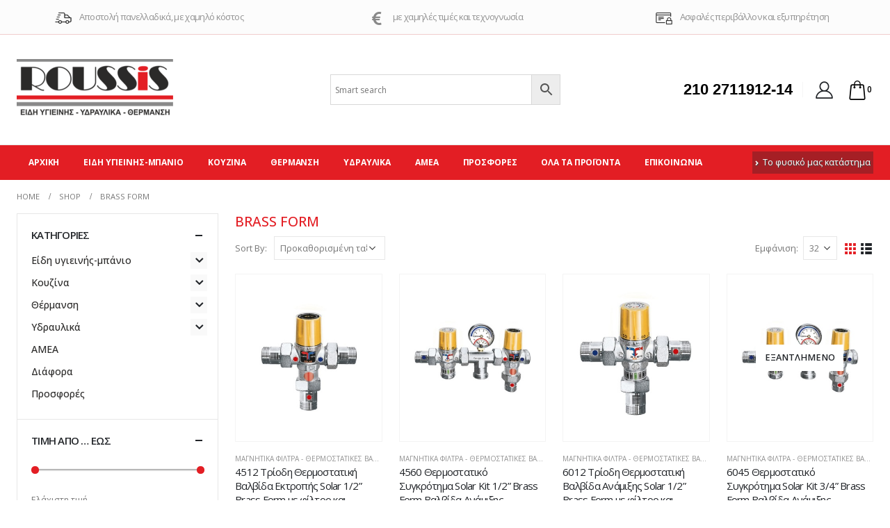

--- FILE ---
content_type: text/html; charset=UTF-8
request_url: https://froussis.gr/kataskevastis/brass-form/
body_size: 323597
content:
	<!DOCTYPE html>
	<html lang="el" prefix="og: http://ogp.me/ns# fb: http://ogp.me/ns/fb#">
	<head>
		<meta http-equiv="X-UA-Compatible" content="IE=edge" />
		<meta http-equiv="Content-Type" content="text/html; charset=UTF-8" />
		<meta name="viewport" content="width=device-width, initial-scale=1, minimum-scale=1" />

		<link rel="profile" href="https://gmpg.org/xfn/11" />
		<link rel="pingback" href="https://froussis.gr/xmlrpc.php" />
		<title>BRASS FORM &#8211; Ρούσσης Είδη Υγεινής &#8211; Υδραυλικά &#8211; Θέρμανση</title>
<meta name='robots' content='max-image-preview:large' />
<link rel='dns-prefetch' href='//s.w.org' />
<link rel="alternate" type="application/rss+xml" title="Ροή RSS &raquo; Ρούσσης Είδη Υγεινής - Υδραυλικά - Θέρμανση" href="https://froussis.gr/feed/" />
<link rel="alternate" type="application/rss+xml" title="Ροή Σχολίων &raquo; Ρούσσης Είδη Υγεινής - Υδραυλικά - Θέρμανση" href="https://froussis.gr/comments/feed/" />
<link rel="alternate" type="application/rss+xml" title="Ροή για Ρούσσης Είδη Υγεινής - Υδραυλικά - Θέρμανση &raquo; BRASS FORM Κατασκευαστής" href="https://froussis.gr/kataskevastis/brass-form/feed/" />
		<link rel="shortcut icon" href="//froussis.gr/new/wp-content/themes/porto/images/logo/favicon.ico" type="image/x-icon" />
				<link rel="apple-touch-icon" href="//froussis.gr/new/wp-content/themes/porto/images/logo/apple-touch-icon.png" />
				<link rel="apple-touch-icon" sizes="120x120" href="//froussis.gr/new/wp-content/themes/porto/images/logo/apple-touch-icon_120x120.png" />
				<link rel="apple-touch-icon" sizes="76x76" href="//froussis.gr/new/wp-content/themes/porto/images/logo/apple-touch-icon_76x76.png" />
				<link rel="apple-touch-icon" sizes="152x152" href="//froussis.gr/new/wp-content/themes/porto/images/logo/apple-touch-icon_152x152.png" />
		<link rel="preload" href="https://froussis.gr/wp-content/themes/porto/fonts/porto-font/porto.woff2" as="font" type="font/woff2" crossorigin /><link rel="preload" href="https://froussis.gr/wp-content/themes/porto/fonts/fontawesome_optimized/fa-solid-900.woff2" as="font" type="font/woff2" crossorigin /><link rel="preload" href="https://froussis.gr/wp-content/themes/porto/fonts/fontawesome_optimized/fa-brands-400.woff2" as="font" type="font/woff2" crossorigin /><style id='wp-block-library-theme-inline-css'>
.wp-block-audio figcaption{color:#555;font-size:13px;text-align:center}.is-dark-theme .wp-block-audio figcaption{color:hsla(0,0%,100%,.65)}.wp-block-code{border:1px solid #ccc;border-radius:4px;font-family:Menlo,Consolas,monaco,monospace;padding:.8em 1em}.wp-block-embed figcaption{color:#555;font-size:13px;text-align:center}.is-dark-theme .wp-block-embed figcaption{color:hsla(0,0%,100%,.65)}.blocks-gallery-caption{color:#555;font-size:13px;text-align:center}.is-dark-theme .blocks-gallery-caption{color:hsla(0,0%,100%,.65)}.wp-block-image figcaption{color:#555;font-size:13px;text-align:center}.is-dark-theme .wp-block-image figcaption{color:hsla(0,0%,100%,.65)}.wp-block-pullquote{border-top:4px solid;border-bottom:4px solid;margin-bottom:1.75em;color:currentColor}.wp-block-pullquote__citation,.wp-block-pullquote cite,.wp-block-pullquote footer{color:currentColor;text-transform:uppercase;font-size:.8125em;font-style:normal}.wp-block-quote{border-left:.25em solid;margin:0 0 1.75em;padding-left:1em}.wp-block-quote cite,.wp-block-quote footer{color:currentColor;font-size:.8125em;position:relative;font-style:normal}.wp-block-quote.has-text-align-right{border-left:none;border-right:.25em solid;padding-left:0;padding-right:1em}.wp-block-quote.has-text-align-center{border:none;padding-left:0}.wp-block-quote.is-large,.wp-block-quote.is-style-large,.wp-block-quote.is-style-plain{border:none}.wp-block-search .wp-block-search__label{font-weight:700}:where(.wp-block-group.has-background){padding:1.25em 2.375em}.wp-block-separator.has-css-opacity{opacity:.4}.wp-block-separator{border:none;border-bottom:2px solid;margin-left:auto;margin-right:auto}.wp-block-separator.has-alpha-channel-opacity{opacity:1}.wp-block-separator:not(.is-style-wide):not(.is-style-dots){width:100px}.wp-block-separator.has-background:not(.is-style-dots){border-bottom:none;height:1px}.wp-block-separator.has-background:not(.is-style-wide):not(.is-style-dots){height:2px}.wp-block-table thead{border-bottom:3px solid}.wp-block-table tfoot{border-top:3px solid}.wp-block-table td,.wp-block-table th{padding:.5em;border:1px solid;word-break:normal}.wp-block-table figcaption{color:#555;font-size:13px;text-align:center}.is-dark-theme .wp-block-table figcaption{color:hsla(0,0%,100%,.65)}.wp-block-video figcaption{color:#555;font-size:13px;text-align:center}.is-dark-theme .wp-block-video figcaption{color:hsla(0,0%,100%,.65)}.wp-block-template-part.has-background{padding:1.25em 2.375em;margin-top:0;margin-bottom:0}
</style>
<link rel='stylesheet' id='yith-wcan-shortcodes-css'  href='https://froussis.gr/wp-content/plugins/yith-woocommerce-ajax-navigation/assets/css/shortcodes.css?ver=4.18.0' media='all' />
<style id='yith-wcan-shortcodes-inline-css'>
:root{
	--yith-wcan-filters_colors_titles: #434343;
	--yith-wcan-filters_colors_background: #FFFFFF;
	--yith-wcan-filters_colors_accent: #A7144C;
	--yith-wcan-filters_colors_accent_r: 167;
	--yith-wcan-filters_colors_accent_g: 20;
	--yith-wcan-filters_colors_accent_b: 76;
	--yith-wcan-color_swatches_border_radius: 100%;
	--yith-wcan-color_swatches_size: 30px;
	--yith-wcan-labels_style_background: #FFFFFF;
	--yith-wcan-labels_style_background_hover: #A7144C;
	--yith-wcan-labels_style_background_active: #A7144C;
	--yith-wcan-labels_style_text: #434343;
	--yith-wcan-labels_style_text_hover: #FFFFFF;
	--yith-wcan-labels_style_text_active: #FFFFFF;
	--yith-wcan-anchors_style_text: #434343;
	--yith-wcan-anchors_style_text_hover: #A7144C;
	--yith-wcan-anchors_style_text_active: #A7144C;
}
</style>
<style id='global-styles-inline-css'>
body{--wp--preset--color--black: #000000;--wp--preset--color--cyan-bluish-gray: #abb8c3;--wp--preset--color--white: #ffffff;--wp--preset--color--pale-pink: #f78da7;--wp--preset--color--vivid-red: #cf2e2e;--wp--preset--color--luminous-vivid-orange: #ff6900;--wp--preset--color--luminous-vivid-amber: #fcb900;--wp--preset--color--light-green-cyan: #7bdcb5;--wp--preset--color--vivid-green-cyan: #00d084;--wp--preset--color--pale-cyan-blue: #8ed1fc;--wp--preset--color--vivid-cyan-blue: #0693e3;--wp--preset--color--vivid-purple: #9b51e0;--wp--preset--color--primary: #e31e24;--wp--preset--color--secondary: #2b2a29;--wp--preset--color--tertiary: #2baab1;--wp--preset--color--quaternary: #383f48;--wp--preset--color--dark: #2b2a29;--wp--preset--color--light: #ffffff;--wp--preset--gradient--vivid-cyan-blue-to-vivid-purple: linear-gradient(135deg,rgba(6,147,227,1) 0%,rgb(155,81,224) 100%);--wp--preset--gradient--light-green-cyan-to-vivid-green-cyan: linear-gradient(135deg,rgb(122,220,180) 0%,rgb(0,208,130) 100%);--wp--preset--gradient--luminous-vivid-amber-to-luminous-vivid-orange: linear-gradient(135deg,rgba(252,185,0,1) 0%,rgba(255,105,0,1) 100%);--wp--preset--gradient--luminous-vivid-orange-to-vivid-red: linear-gradient(135deg,rgba(255,105,0,1) 0%,rgb(207,46,46) 100%);--wp--preset--gradient--very-light-gray-to-cyan-bluish-gray: linear-gradient(135deg,rgb(238,238,238) 0%,rgb(169,184,195) 100%);--wp--preset--gradient--cool-to-warm-spectrum: linear-gradient(135deg,rgb(74,234,220) 0%,rgb(151,120,209) 20%,rgb(207,42,186) 40%,rgb(238,44,130) 60%,rgb(251,105,98) 80%,rgb(254,248,76) 100%);--wp--preset--gradient--blush-light-purple: linear-gradient(135deg,rgb(255,206,236) 0%,rgb(152,150,240) 100%);--wp--preset--gradient--blush-bordeaux: linear-gradient(135deg,rgb(254,205,165) 0%,rgb(254,45,45) 50%,rgb(107,0,62) 100%);--wp--preset--gradient--luminous-dusk: linear-gradient(135deg,rgb(255,203,112) 0%,rgb(199,81,192) 50%,rgb(65,88,208) 100%);--wp--preset--gradient--pale-ocean: linear-gradient(135deg,rgb(255,245,203) 0%,rgb(182,227,212) 50%,rgb(51,167,181) 100%);--wp--preset--gradient--electric-grass: linear-gradient(135deg,rgb(202,248,128) 0%,rgb(113,206,126) 100%);--wp--preset--gradient--midnight: linear-gradient(135deg,rgb(2,3,129) 0%,rgb(40,116,252) 100%);--wp--preset--duotone--dark-grayscale: url('#wp-duotone-dark-grayscale');--wp--preset--duotone--grayscale: url('#wp-duotone-grayscale');--wp--preset--duotone--purple-yellow: url('#wp-duotone-purple-yellow');--wp--preset--duotone--blue-red: url('#wp-duotone-blue-red');--wp--preset--duotone--midnight: url('#wp-duotone-midnight');--wp--preset--duotone--magenta-yellow: url('#wp-duotone-magenta-yellow');--wp--preset--duotone--purple-green: url('#wp-duotone-purple-green');--wp--preset--duotone--blue-orange: url('#wp-duotone-blue-orange');--wp--preset--font-size--small: 13px;--wp--preset--font-size--medium: 20px;--wp--preset--font-size--large: 36px;--wp--preset--font-size--x-large: 42px;}.has-black-color{color: var(--wp--preset--color--black) !important;}.has-cyan-bluish-gray-color{color: var(--wp--preset--color--cyan-bluish-gray) !important;}.has-white-color{color: var(--wp--preset--color--white) !important;}.has-pale-pink-color{color: var(--wp--preset--color--pale-pink) !important;}.has-vivid-red-color{color: var(--wp--preset--color--vivid-red) !important;}.has-luminous-vivid-orange-color{color: var(--wp--preset--color--luminous-vivid-orange) !important;}.has-luminous-vivid-amber-color{color: var(--wp--preset--color--luminous-vivid-amber) !important;}.has-light-green-cyan-color{color: var(--wp--preset--color--light-green-cyan) !important;}.has-vivid-green-cyan-color{color: var(--wp--preset--color--vivid-green-cyan) !important;}.has-pale-cyan-blue-color{color: var(--wp--preset--color--pale-cyan-blue) !important;}.has-vivid-cyan-blue-color{color: var(--wp--preset--color--vivid-cyan-blue) !important;}.has-vivid-purple-color{color: var(--wp--preset--color--vivid-purple) !important;}.has-black-background-color{background-color: var(--wp--preset--color--black) !important;}.has-cyan-bluish-gray-background-color{background-color: var(--wp--preset--color--cyan-bluish-gray) !important;}.has-white-background-color{background-color: var(--wp--preset--color--white) !important;}.has-pale-pink-background-color{background-color: var(--wp--preset--color--pale-pink) !important;}.has-vivid-red-background-color{background-color: var(--wp--preset--color--vivid-red) !important;}.has-luminous-vivid-orange-background-color{background-color: var(--wp--preset--color--luminous-vivid-orange) !important;}.has-luminous-vivid-amber-background-color{background-color: var(--wp--preset--color--luminous-vivid-amber) !important;}.has-light-green-cyan-background-color{background-color: var(--wp--preset--color--light-green-cyan) !important;}.has-vivid-green-cyan-background-color{background-color: var(--wp--preset--color--vivid-green-cyan) !important;}.has-pale-cyan-blue-background-color{background-color: var(--wp--preset--color--pale-cyan-blue) !important;}.has-vivid-cyan-blue-background-color{background-color: var(--wp--preset--color--vivid-cyan-blue) !important;}.has-vivid-purple-background-color{background-color: var(--wp--preset--color--vivid-purple) !important;}.has-black-border-color{border-color: var(--wp--preset--color--black) !important;}.has-cyan-bluish-gray-border-color{border-color: var(--wp--preset--color--cyan-bluish-gray) !important;}.has-white-border-color{border-color: var(--wp--preset--color--white) !important;}.has-pale-pink-border-color{border-color: var(--wp--preset--color--pale-pink) !important;}.has-vivid-red-border-color{border-color: var(--wp--preset--color--vivid-red) !important;}.has-luminous-vivid-orange-border-color{border-color: var(--wp--preset--color--luminous-vivid-orange) !important;}.has-luminous-vivid-amber-border-color{border-color: var(--wp--preset--color--luminous-vivid-amber) !important;}.has-light-green-cyan-border-color{border-color: var(--wp--preset--color--light-green-cyan) !important;}.has-vivid-green-cyan-border-color{border-color: var(--wp--preset--color--vivid-green-cyan) !important;}.has-pale-cyan-blue-border-color{border-color: var(--wp--preset--color--pale-cyan-blue) !important;}.has-vivid-cyan-blue-border-color{border-color: var(--wp--preset--color--vivid-cyan-blue) !important;}.has-vivid-purple-border-color{border-color: var(--wp--preset--color--vivid-purple) !important;}.has-vivid-cyan-blue-to-vivid-purple-gradient-background{background: var(--wp--preset--gradient--vivid-cyan-blue-to-vivid-purple) !important;}.has-light-green-cyan-to-vivid-green-cyan-gradient-background{background: var(--wp--preset--gradient--light-green-cyan-to-vivid-green-cyan) !important;}.has-luminous-vivid-amber-to-luminous-vivid-orange-gradient-background{background: var(--wp--preset--gradient--luminous-vivid-amber-to-luminous-vivid-orange) !important;}.has-luminous-vivid-orange-to-vivid-red-gradient-background{background: var(--wp--preset--gradient--luminous-vivid-orange-to-vivid-red) !important;}.has-very-light-gray-to-cyan-bluish-gray-gradient-background{background: var(--wp--preset--gradient--very-light-gray-to-cyan-bluish-gray) !important;}.has-cool-to-warm-spectrum-gradient-background{background: var(--wp--preset--gradient--cool-to-warm-spectrum) !important;}.has-blush-light-purple-gradient-background{background: var(--wp--preset--gradient--blush-light-purple) !important;}.has-blush-bordeaux-gradient-background{background: var(--wp--preset--gradient--blush-bordeaux) !important;}.has-luminous-dusk-gradient-background{background: var(--wp--preset--gradient--luminous-dusk) !important;}.has-pale-ocean-gradient-background{background: var(--wp--preset--gradient--pale-ocean) !important;}.has-electric-grass-gradient-background{background: var(--wp--preset--gradient--electric-grass) !important;}.has-midnight-gradient-background{background: var(--wp--preset--gradient--midnight) !important;}.has-small-font-size{font-size: var(--wp--preset--font-size--small) !important;}.has-medium-font-size{font-size: var(--wp--preset--font-size--medium) !important;}.has-large-font-size{font-size: var(--wp--preset--font-size--large) !important;}.has-x-large-font-size{font-size: var(--wp--preset--font-size--x-large) !important;}
</style>
<link rel='stylesheet' id='contact-form-7-css'  href='https://froussis.gr/wp-content/plugins/contact-form-7/includes/css/styles.css?ver=5.7.3' media='all' />
<style id='woocommerce-inline-inline-css'>
.woocommerce form .form-row .required { visibility: visible; }
</style>
<link rel='stylesheet' id='aws-style-css'  href='https://froussis.gr/wp-content/plugins/advanced-woo-search//assets/css/common.css?ver=2.19' media='all' />
<link rel='stylesheet' id='yith-wcan-frontend-css'  href='https://froussis.gr/wp-content/plugins/yith-woocommerce-ajax-navigation/assets/css/frontend.css?ver=4.18.0' media='all' />
<link rel='stylesheet' id='pwb-styles-frontend-css'  href='https://froussis.gr/wp-content/plugins/perfect-woocommerce-brands/build/frontend/css/style.css?ver=2.5.5' media='all' />
<link rel='stylesheet' id='porto-css-vars-css'  href='https://froussis.gr/wp-content/uploads/porto_styles/theme_css_vars.css?ver=6.5.3' media='all' />
<link rel='stylesheet' id='js_composer_front-css'  href='https://froussis.gr/wp-content/uploads/porto_styles/js_composer.css?ver=6.5.3' media='all' />
<link rel='stylesheet' id='bootstrap-css'  href='https://froussis.gr/wp-content/uploads/porto_styles/bootstrap.css?ver=6.5.3' media='all' />
<link rel='stylesheet' id='porto-plugins-css'  href='https://froussis.gr/wp-content/themes/porto/css/plugins_optimized.css?ver=6.5.3' media='all' />
<link rel='stylesheet' id='porto-theme-css'  href='https://froussis.gr/wp-content/themes/porto/css/theme.css?ver=6.5.3' media='all' />
<link rel='stylesheet' id='porto-shortcodes-css'  href='https://froussis.gr/wp-content/uploads/porto_styles/shortcodes.css?ver=6.5.3' media='all' />
<link rel='stylesheet' id='porto-theme-shop-css'  href='https://froussis.gr/wp-content/themes/porto/css/theme_shop.css?ver=6.5.3' media='all' />
<link rel='stylesheet' id='porto-theme-wpb-css'  href='https://froussis.gr/wp-content/themes/porto/css/theme_wpb.css?ver=6.5.3' media='all' />
<link rel='stylesheet' id='porto-dynamic-style-css'  href='https://froussis.gr/wp-content/uploads/porto_styles/dynamic_style.css?ver=6.5.3' media='all' />
<link rel='stylesheet' id='porto-account-login-style-css'  href='https://froussis.gr/wp-content/themes/porto/css/theme/shop/login-style/account-login.css?ver=6.5.3' media='all' />
<link rel='stylesheet' id='porto-style-css'  href='https://froussis.gr/wp-content/themes/porto/style.css?ver=6.5.3' media='all' />
<style id='porto-style-inline-css'>
.side-header-narrow-bar-logo{max-width:225px}@media (min-width:992px){}#header .header-main .header-left,#header .header-main .header-center,#header .header-main .header-right,.fixed-header #header .header-main .header-left,.fixed-header #header .header-main .header-right,.fixed-header #header .header-main .header-center,.header-builder-p .header-main{padding-top:35px;padding-bottom:35px}@media (max-width:991px){#header .header-main .header-left,#header .header-main .header-center,#header .header-main .header-right,.fixed-header #header .header-main .header-left,.fixed-header #header .header-main .header-right,.fixed-header #header .header-main .header-center,.header-builder-p .header-main{padding-top:15px;padding-bottom:15px}}.page-top .page-title-wrap{line-height:0}body.single-product .page-top .breadcrumbs-wrap{padding-right:55px}@media (min-width:1500px){.left-sidebar.col-lg-3,.right-sidebar.col-lg-3{width:20%}.main-content.col-lg-9{width:80%}.main-content.col-lg-6{width:60%}}@media (min-width:991px){.blog-posts.posts-large.posts-container{width:70%;margin:0 auto}article.post-large.post-title-simple.post-18847.post.type-post.status-publish.format-standard.has-post-thumbnail.hentry.category-blog{width:70%;margin:0 auto}}.footer .footer-bottom a:hover{color:black}small.count{display:none}#mini-cart .cart-items{background-color:transparent}.products .product-category .thumb-info-wrapper:after{opacity:.65}.section-title{font-weight:600;color:#e31e24}.single-product .product-summary-wrap .description p{font-family:Open Sans,sans-serif;font-size:1.1em;line-height:1.5;letter-spacing:0}.single-product .product_title{font-size:1.7rem;line-height:1.16;font-weight:500}.product-summary-wrap .product_meta span span,.product-summary-wrap .product_meta span a{font-weight:600}.product_meta .posted_in,.product_meta .sku_wrapper,.product_meta .product-stock,.product_meta .tags{margin-bottom:0}.archive h1.page-title{font-size:1.4em;line-height:23px;margin:0 0 10px 0;color:#e31e24;font-weight:500;letter-spacing:0}.page-top .breadcrumbs-wrap{font-size:0.7rem;position:relative}form.woocommerce-ordering label{width:auto!important}.shop-loop-before .woocommerce-pagination .woocommerce-viewing{display:flex}form.woocommerce-viewing label{line-height:34px}li.woocommerce-mini-cart-item.mini_cart_item .product-image .inner{min-height:auto!important}#mini-cart .widget_shopping_cart_content{font-weight:400}.product_list_widget .product-details a{font-size:1em;line-height:1.2}div#payment label{width:80%!important}div#order_review label{width:85%}#porto-product-categories-6172 li.product-category:hover .thumb-info-wrapper:after{background-color:rgb(84 84 84 / 60%)!important}input[type="email"],input[type="number"],input[type="password"],input[type="search"],input[type="tel"],input[type="text"],input[type="url"],input[type="color"],input[type="date"],input[type="datetime"],input[type="datetime-local"],input[type="month"],input[type="time"],input[type="week"],textarea,.form-control,select{width:100%}label{width:100%}.porto-history .featured-box{margin-right:225px}.widget_layered_nav>ul > li a{border:1px solid #e4e4e4;display:block;line-height:24px;padding:0 8px;margin:3px 6px 3px 0!important;min-width:32px;text-align:center;font-size:12px}.woocommerce-variation-description p{font-weight:600;color:#4c4c4c;margin-bottom:0;margin:0 0 1.25rem}.woocommerce-variation-availability p.stock.in-stock{display:none}.aws-container .aws-search-field{max-width:100%!important;width:290px}@media (min-width:991px){.header-top.header-has-center-sm{display:none}}.shop-loop-after .page-numbers{clear:none;float:left}.shop-loop-after .woocommerce-viewing{float:right;margin-right:8%}#header .nav-top li:first-child>a:hover{background:white;padding:4px;text-shadow:none;color:black}#header .nav-top li:first-child>a{background:#22252952;padding:4px;text-shadow:1px 1px 1px #4a4a4a;color:white}.mega-menu .wide li.sub li.menu-item>a{padding:5px 8px;font-size:.9em!important}.widget_product_categories ul li > a{color:#2B2A29}.product-image img{width:100%;object-fit:contain;max-width:100%;height:auto;max-height:240px}#header .main-menu .popup a{line-height:16px}.widget_layered_nav>ul > li{float:left}.woocommerce-page.archive .sidebar-content aside.widget{display:grid}.pwb-single-product-brands.pwb-clearfix a{font-size:120%;font-weight:500}.widget_product_categories ul li .toggle{font-size:14px;background:#8989890d}.product-image .inner{display:flex;justify-content:center;align-items:center;min-height:227px;height:auto}ul.products li.product-col .woocommerce-loop-product__title{white-space:normal;margin-right:7px}.widget_product_categories ul li.current > a{font-weight:600;background:#cccccc08}#header .my-account{font-size:1.75em}html .section.section-primary{background-color:#898989 !important}#mini-cart .minicart-icon{font-size:1.75rem !important}#header .searchform{border-radius:5px}.header-top .mega-menu > li.menu-item > a{text-transform:none}#header .separator{height:1.6em}#header .searchform input{height:40px;width:180px}#header .searchform select,#header .searchform button,#header .searchform .selectric .label{height:40px;line-height:40px}#header .searchform button{padding:0 1rem}#header .searchform{box-shadow:none}#header .share-links a:not(:hover){background:none;color:#fff}#header .porto-view-switcher > li.menu-item > a{background:#f4f4f4;line-height:40px;padding:0 1.5rem !important;color:#222529;font-family:Poppins;font-weight:600;border-radius:20px}#mini-cart .cart-items{position:static;vertical-align:middle;font-size:.75rem}#mini-cart .cart-head:after{display:none}#header:not(.sticky-header) #mini-cart .cart-head{padding-right:0}#mini-cart .cart-popup:after{right:19px !important}#mini-cart .cart-popup:before{right:19.7px !important}#header #mini-cart .buttons a{color:#fff}#header .wishlist i{font-size:1.125rem}#header .searchform-popup .search-toggle{font-size:0.9375rem}@media (min-width:992px){#header .header-main{border-bottom:1px solid #e7e7e7}#header .main-menu > li.menu-item:first-child > a{padding-left:17px}}@media (min-width:992px) and (max-width:1223px){#header .main-menu > li.menu-item > a{font-weight:600;line-height:20px;letter-spacing:-0.50px}}.left-sidebar,.right-sidebar,.main-content{padding-top:0}.ls-n-20{letter-spacing:-0.02em}.ls-n-40{letter-spacing:-0.04em}.ls-30{letter-spacing:.03em}.ls-150,.ls-150 > *{letter-spacing:.15em}.btn{font-family:'Open Sans';letter-spacing:.01em;font-weight:600}.btn-borders{font-size:.75rem;padding:.75em 2em}.btn-borders.btn-xl{font-size:1.125rem;padding:1em 3.6em;border-width:3px;font-weight:700}.btn-modern.btn-lg{padding:.875rem 1.875rem}.widget_wysija_cont{display:flex;border-radius:24px;overflow:hidden}.widget_wysija_cont .wysija-paragraph{flex:1;margin-bottom:0}.widget_wysija_cont .wysija-input{height:48px;background:#f4f4f4;border:none;box-shadow:none;padding-left:1.5rem;font-family:Poppins;font-size:.75rem;font-style:italic}.widget_wysija_cont .wysija-submit{background:#343437;height:48px;border:none;padding:0 2rem 0 1.5rem}ul.product_list_widget li .product-details a{color:#222529}.add-links .add_to_cart_button,.add-links .add_to_cart_read_more,ul.products li.product-col .add_to_cart_button{font-size:.75rem;font-weight:600}.add-links .add_to_cart_button,.add-links .add_to_cart_read_more{padding:0 1em}#footer .widget-title{font-size:1rem;text-transform:none}#footer .footer-main > .container:before,#footer .footer-main > .container:after{content:'';display:block;position:absolute;left:10px;right:10px;border-top:1px solid #e7e7e7}#footer .footer-main > .container:before{top:0}#footer .footer-main > .container:after{bottom:0}#footer .footer-bottom{font-size:1em}
</style>
<link rel='stylesheet' id='styles-child-css'  href='https://froussis.gr/wp-content/themes/froussis-child/style.css?ver=6.0.3' media='all' />
<script src='https://froussis.gr/wp-includes/js/jquery/jquery.min.js?ver=3.6.0' id='jquery-core-js'></script>
<script src='https://froussis.gr/wp-includes/js/jquery/jquery-migrate.min.js?ver=3.3.2' id='jquery-migrate-js'></script>
<script src='https://froussis.gr/wp-content/plugins/woocommerce/assets/js/jquery-blockui/jquery.blockUI.min.js?ver=2.7.0-wc.7.3.0' id='jquery-blockui-js'></script>
<script id='wc-add-to-cart-js-extra'>
var wc_add_to_cart_params = {"ajax_url":"\/wp-admin\/admin-ajax.php","wc_ajax_url":"\/?wc-ajax=%%endpoint%%","i18n_view_cart":"\u03a0\u03c1\u03bf\u03b2\u03bf\u03bb\u03ae \u03ba\u03b1\u03bb\u03b1\u03b8\u03b9\u03bf\u03cd","cart_url":"https:\/\/froussis.gr\/cart\/","is_cart":"","cart_redirect_after_add":"no"};
</script>
<script src='https://froussis.gr/wp-content/plugins/woocommerce/assets/js/frontend/add-to-cart.min.js?ver=7.3.0' id='wc-add-to-cart-js'></script>
<script src='https://froussis.gr/wp-content/plugins/js_composer/assets/js/vendors/woocommerce-add-to-cart.js?ver=6.10.0' id='vc_woocommerce-add-to-cart-js-js'></script>
<link rel="https://api.w.org/" href="https://froussis.gr/wp-json/" /><link rel="EditURI" type="application/rsd+xml" title="RSD" href="https://froussis.gr/xmlrpc.php?rsd" />
<link rel="wlwmanifest" type="application/wlwmanifest+xml" href="https://froussis.gr/wp-includes/wlwmanifest.xml" /> 
<meta name="generator" content="WordPress 6.0.3" />
<meta name="generator" content="WooCommerce 7.3.0" />
		<script type="text/javascript">
		WebFontConfig = {
			google: { families: [ 'Open+Sans:400,500,600,700,800','Poppins:400,500,600,700,800','Verdana%2C+Geneva%2C+sans-serif:400,600,700' ] }
		};
		(function(d) {
			var wf = d.createElement('script'), s = d.scripts[0];
			wf.src = 'https://froussis.gr/wp-content/themes/porto/js/libs/webfont.js';
			wf.async = true;
			s.parentNode.insertBefore(wf, s);
		})(document);</script>
			<noscript><style>.woocommerce-product-gallery{ opacity: 1 !important; }</style></noscript>
	<meta name="generator" content="Powered by WPBakery Page Builder - drag and drop page builder for WordPress."/>
<noscript><style> .wpb_animate_when_almost_visible { opacity: 1; }</style></noscript><!-- Global site tag (gtag.js) - Google Analytics -->
<script async src="https://www.googletagmanager.com/gtag/js?id=G-65V3DP068R"></script>
<script>
  window.dataLayer = window.dataLayer || [];
  function gtag(){dataLayer.push(arguments);}
  gtag('js', new Date());

  gtag('config', 'G-65V3DP068R');
</script>
	</head>
	<body class="archive tax-pa_kataskevastis term-brass-form term-679 wp-embed-responsive theme-porto woocommerce woocommerce-page woocommerce-no-js yith-wcan-free login-popup wide blog-1 wpb-js-composer js-comp-ver-6.10.0 vc_responsive">
<svg xmlns="http://www.w3.org/2000/svg" viewBox="0 0 0 0" width="0" height="0" focusable="false" role="none" style="visibility: hidden; position: absolute; left: -9999px; overflow: hidden;" ><defs><filter id="wp-duotone-dark-grayscale"><feColorMatrix color-interpolation-filters="sRGB" type="matrix" values=" .299 .587 .114 0 0 .299 .587 .114 0 0 .299 .587 .114 0 0 .299 .587 .114 0 0 " /><feComponentTransfer color-interpolation-filters="sRGB" ><feFuncR type="table" tableValues="0 0.49803921568627" /><feFuncG type="table" tableValues="0 0.49803921568627" /><feFuncB type="table" tableValues="0 0.49803921568627" /><feFuncA type="table" tableValues="1 1" /></feComponentTransfer><feComposite in2="SourceGraphic" operator="in" /></filter></defs></svg><svg xmlns="http://www.w3.org/2000/svg" viewBox="0 0 0 0" width="0" height="0" focusable="false" role="none" style="visibility: hidden; position: absolute; left: -9999px; overflow: hidden;" ><defs><filter id="wp-duotone-grayscale"><feColorMatrix color-interpolation-filters="sRGB" type="matrix" values=" .299 .587 .114 0 0 .299 .587 .114 0 0 .299 .587 .114 0 0 .299 .587 .114 0 0 " /><feComponentTransfer color-interpolation-filters="sRGB" ><feFuncR type="table" tableValues="0 1" /><feFuncG type="table" tableValues="0 1" /><feFuncB type="table" tableValues="0 1" /><feFuncA type="table" tableValues="1 1" /></feComponentTransfer><feComposite in2="SourceGraphic" operator="in" /></filter></defs></svg><svg xmlns="http://www.w3.org/2000/svg" viewBox="0 0 0 0" width="0" height="0" focusable="false" role="none" style="visibility: hidden; position: absolute; left: -9999px; overflow: hidden;" ><defs><filter id="wp-duotone-purple-yellow"><feColorMatrix color-interpolation-filters="sRGB" type="matrix" values=" .299 .587 .114 0 0 .299 .587 .114 0 0 .299 .587 .114 0 0 .299 .587 .114 0 0 " /><feComponentTransfer color-interpolation-filters="sRGB" ><feFuncR type="table" tableValues="0.54901960784314 0.98823529411765" /><feFuncG type="table" tableValues="0 1" /><feFuncB type="table" tableValues="0.71764705882353 0.25490196078431" /><feFuncA type="table" tableValues="1 1" /></feComponentTransfer><feComposite in2="SourceGraphic" operator="in" /></filter></defs></svg><svg xmlns="http://www.w3.org/2000/svg" viewBox="0 0 0 0" width="0" height="0" focusable="false" role="none" style="visibility: hidden; position: absolute; left: -9999px; overflow: hidden;" ><defs><filter id="wp-duotone-blue-red"><feColorMatrix color-interpolation-filters="sRGB" type="matrix" values=" .299 .587 .114 0 0 .299 .587 .114 0 0 .299 .587 .114 0 0 .299 .587 .114 0 0 " /><feComponentTransfer color-interpolation-filters="sRGB" ><feFuncR type="table" tableValues="0 1" /><feFuncG type="table" tableValues="0 0.27843137254902" /><feFuncB type="table" tableValues="0.5921568627451 0.27843137254902" /><feFuncA type="table" tableValues="1 1" /></feComponentTransfer><feComposite in2="SourceGraphic" operator="in" /></filter></defs></svg><svg xmlns="http://www.w3.org/2000/svg" viewBox="0 0 0 0" width="0" height="0" focusable="false" role="none" style="visibility: hidden; position: absolute; left: -9999px; overflow: hidden;" ><defs><filter id="wp-duotone-midnight"><feColorMatrix color-interpolation-filters="sRGB" type="matrix" values=" .299 .587 .114 0 0 .299 .587 .114 0 0 .299 .587 .114 0 0 .299 .587 .114 0 0 " /><feComponentTransfer color-interpolation-filters="sRGB" ><feFuncR type="table" tableValues="0 0" /><feFuncG type="table" tableValues="0 0.64705882352941" /><feFuncB type="table" tableValues="0 1" /><feFuncA type="table" tableValues="1 1" /></feComponentTransfer><feComposite in2="SourceGraphic" operator="in" /></filter></defs></svg><svg xmlns="http://www.w3.org/2000/svg" viewBox="0 0 0 0" width="0" height="0" focusable="false" role="none" style="visibility: hidden; position: absolute; left: -9999px; overflow: hidden;" ><defs><filter id="wp-duotone-magenta-yellow"><feColorMatrix color-interpolation-filters="sRGB" type="matrix" values=" .299 .587 .114 0 0 .299 .587 .114 0 0 .299 .587 .114 0 0 .299 .587 .114 0 0 " /><feComponentTransfer color-interpolation-filters="sRGB" ><feFuncR type="table" tableValues="0.78039215686275 1" /><feFuncG type="table" tableValues="0 0.94901960784314" /><feFuncB type="table" tableValues="0.35294117647059 0.47058823529412" /><feFuncA type="table" tableValues="1 1" /></feComponentTransfer><feComposite in2="SourceGraphic" operator="in" /></filter></defs></svg><svg xmlns="http://www.w3.org/2000/svg" viewBox="0 0 0 0" width="0" height="0" focusable="false" role="none" style="visibility: hidden; position: absolute; left: -9999px; overflow: hidden;" ><defs><filter id="wp-duotone-purple-green"><feColorMatrix color-interpolation-filters="sRGB" type="matrix" values=" .299 .587 .114 0 0 .299 .587 .114 0 0 .299 .587 .114 0 0 .299 .587 .114 0 0 " /><feComponentTransfer color-interpolation-filters="sRGB" ><feFuncR type="table" tableValues="0.65098039215686 0.40392156862745" /><feFuncG type="table" tableValues="0 1" /><feFuncB type="table" tableValues="0.44705882352941 0.4" /><feFuncA type="table" tableValues="1 1" /></feComponentTransfer><feComposite in2="SourceGraphic" operator="in" /></filter></defs></svg><svg xmlns="http://www.w3.org/2000/svg" viewBox="0 0 0 0" width="0" height="0" focusable="false" role="none" style="visibility: hidden; position: absolute; left: -9999px; overflow: hidden;" ><defs><filter id="wp-duotone-blue-orange"><feColorMatrix color-interpolation-filters="sRGB" type="matrix" values=" .299 .587 .114 0 0 .299 .587 .114 0 0 .299 .587 .114 0 0 .299 .587 .114 0 0 " /><feComponentTransfer color-interpolation-filters="sRGB" ><feFuncR type="table" tableValues="0.098039215686275 1" /><feFuncG type="table" tableValues="0 0.66274509803922" /><feFuncB type="table" tableValues="0.84705882352941 0.41960784313725" /><feFuncA type="table" tableValues="1 1" /></feComponentTransfer><feComposite in2="SourceGraphic" operator="in" /></filter></defs></svg>
	<div class="page-wrapper"><!-- page wrapper -->
		<div class="porto-html-block porto-block-html-top"><div class="porto-block" data-id="18"><style>.vc_custom_1676971609451{background-color: #fcfcfc !important;}.vc_custom_1676971874885{padding-top: 12px !important;padding-bottom: 12px !important;background-color: #fcfcfc !important;}.vc_custom_1676971868246{padding-top: 12px !important;padding-bottom: 12px !important;background-color: #fcfcfc !important;}.vc_custom_1676971903009{padding-top: 12px !important;padding-bottom: 12px !important;background-color: #fcfcfc !important;}.wpb_custom_8d57e358c8ac5e1d66c36fa59617c287 .porto-sicon-title{font-weight:400;font-size:13px;}.html-top .porto-sicon-box { justify-content: center; }
.html-top .porto-sicon-box .porto-sicon-header { flex: none; }
.html-top .porto-sicon-default .porto-icon { margin-right: .5rem }
.vc_row.wpb_row.row.top-row.html-top.no-padding.text-center.vc_row-o-content-middle.vc_row-flex {
    border-bottom: 1px solid #c9242438;
}</style><div class="vc_row wpb_row row top-row html-top vc_custom_1676971609451 no-padding text-center vc_row-has-fill vc_row-o-content-middle vc_row-flex"><div class="vc_column_container col-md-4 mt-0 mb-0 section-no-borders vc_custom_1676971874885"><div class="wpb_wrapper vc_column-inner"><div class="porto-sicon-box mb-0  wpb_custom_8d57e358c8ac5e1d66c36fa59617c287 style_1 default-icon"><div class="porto-sicon-default"><div class="porto-just-icon-wrapper porto-icon none" style="color:#313131;font-size:24px;"><i class="porto-icon-shipping"></i></div></div><div class="porto-sicon-header"><h3 class="porto-sicon-title" style="color:#939393;">Αποστολή πανελλαδικά, με χαμηλό κόστος</h3></div> <!-- header --></div><!-- porto-sicon-box --></div></div><div class="vc_column_container col-md-4 d-none d-md-block mt-0 mb-0 section-no-borders vc_custom_1676971868246"><div class="wpb_wrapper vc_column-inner"><div class="porto-sicon-box mb-0  wpb_custom_1efe903570d178ff0a9b7bfa5febd3a4 style_1 default-icon"><div class="porto-sicon-default"><div class="porto-just-icon-wrapper porto-icon none" style="color:#898989;font-size:24px;"><i class="porto-icon-euro"></i></div></div><div class="porto-sicon-header"><h3 class="porto-sicon-title" style="font-weight:400;font-size:13px;color:#939393;">με χαμηλές τιμές και τεχνογνωσία</h3></div> <!-- header --></div><!-- porto-sicon-box --></div></div><div class="vc_column_container col-md-4 d-none d-md-block mt-0 mb-0 section-no-borders vc_custom_1676971903009"><div class="wpb_wrapper vc_column-inner"><div class="porto-sicon-box mb-0  wpb_custom_1efe903570d178ff0a9b7bfa5febd3a4 style_1 default-icon"><div class="porto-sicon-default"><div class="porto-just-icon-wrapper porto-icon none" style="color:#313131;font-size:24px;"><i class="porto-icon-secure-payment"></i></div></div><div class="porto-sicon-header"><h3 class="porto-sicon-title" style="font-weight:400;font-size:13px;color:#939393;">Ασφαλές περιβάλλον και εξυπηρέτηση</h3></div> <!-- header --></div><!-- porto-sicon-box --></div></div></div></div></div>
											<!-- header wrapper -->
				<div class="header-wrapper wide">
										

	<header id="header" class="header-builder">
	
	<div class="header-top header-has-center-sm"><div class="header-row container-fluid"><div class="header-col header-left hidden-for-sm"><div class="porto-block" data-id="18"><style>.vc_custom_1676971609451{background-color: #fcfcfc !important;}.vc_custom_1676971874885{padding-top: 12px !important;padding-bottom: 12px !important;background-color: #fcfcfc !important;}.vc_custom_1676971868246{padding-top: 12px !important;padding-bottom: 12px !important;background-color: #fcfcfc !important;}.vc_custom_1676971903009{padding-top: 12px !important;padding-bottom: 12px !important;background-color: #fcfcfc !important;}.wpb_custom_8d57e358c8ac5e1d66c36fa59617c287 .porto-sicon-title{font-weight:400;font-size:13px;}.html-top .porto-sicon-box { justify-content: center; }
.html-top .porto-sicon-box .porto-sicon-header { flex: none; }
.html-top .porto-sicon-default .porto-icon { margin-right: .5rem }
.vc_row.wpb_row.row.top-row.html-top.no-padding.text-center.vc_row-o-content-middle.vc_row-flex {
    border-bottom: 1px solid #c9242438;
}</style><div class="vc_row wpb_row row top-row html-top vc_custom_1676971609451 no-padding text-center vc_row-has-fill vc_row-o-content-middle vc_row-flex"><div class="vc_column_container col-md-4 mt-0 mb-0 section-no-borders vc_custom_1676971874885"><div class="wpb_wrapper vc_column-inner"><div class="porto-sicon-box mb-0  wpb_custom_8d57e358c8ac5e1d66c36fa59617c287 style_1 default-icon"><div class="porto-sicon-default"><div class="porto-just-icon-wrapper porto-icon none" style="color:#313131;font-size:24px;"><i class="porto-icon-shipping"></i></div></div><div class="porto-sicon-header"><h3 class="porto-sicon-title" style="color:#939393;">Αποστολή πανελλαδικά, με χαμηλό κόστος</h3></div> <!-- header --></div><!-- porto-sicon-box --></div></div><div class="vc_column_container col-md-4 d-none d-md-block mt-0 mb-0 section-no-borders vc_custom_1676971868246"><div class="wpb_wrapper vc_column-inner"><div class="porto-sicon-box mb-0  wpb_custom_1efe903570d178ff0a9b7bfa5febd3a4 style_1 default-icon"><div class="porto-sicon-default"><div class="porto-just-icon-wrapper porto-icon none" style="color:#898989;font-size:24px;"><i class="porto-icon-euro"></i></div></div><div class="porto-sicon-header"><h3 class="porto-sicon-title" style="font-weight:400;font-size:13px;color:#939393;">με χαμηλές τιμές και τεχνογνωσία</h3></div> <!-- header --></div><!-- porto-sicon-box --></div></div><div class="vc_column_container col-md-4 d-none d-md-block mt-0 mb-0 section-no-borders vc_custom_1676971903009"><div class="wpb_wrapper vc_column-inner"><div class="porto-sicon-box mb-0  wpb_custom_1efe903570d178ff0a9b7bfa5febd3a4 style_1 default-icon"><div class="porto-sicon-default"><div class="porto-just-icon-wrapper porto-icon none" style="color:#313131;font-size:24px;"><i class="porto-icon-secure-payment"></i></div></div><div class="porto-sicon-header"><h3 class="porto-sicon-title" style="font-weight:400;font-size:13px;color:#939393;">Ασφαλές περιβάλλον και εξυπηρέτηση</h3></div> <!-- header --></div><!-- porto-sicon-box --></div></div></div></div></div><div class="header-col visible-for-sm header-center"><div class="custom-html"><p style="font-weight: 700;
    font-size: 18px;
    color: black;
    padding-top: 20px;">210 2711912-14</p></div></div></div></div><div class="header-main header-has-center header-has-center-sm"><div class="header-row container-fluid"><div class="header-col header-left hidden-for-sm">		<div class="logo">
		<a href="https://froussis.gr/" title="Ρούσσης Είδη Υγεινής &#8211; Υδραυλικά &#8211; Θέρμανση - και με e-shop"  rel="home">
		<img class="img-responsive standard-logo retina-logo" width="225" height="88" src="//froussis.gr/wp-content/uploads/2020/10/225.png" alt="Ρούσσης Είδη Υγεινής &#8211; Υδραυλικά &#8211; Θέρμανση" />	</a>
			</div>
		</div><div class="header-col visible-for-sm header-left"><a class="mobile-toggle" href="#" aria-label="Mobile Menu"><i class="fas fa-bars"></i></a><div id="main-toggle-menu" class="closed"><div class="menu-title closed"><div class="toggle"></div>All Department</div><div class="toggle-menu-wrap side-nav-wrap"><ul id="menu-main-menu" class="sidebar-menu"><li id="nav-menu-item-9310" class="menu-item menu-item-type-post_type menu-item-object-page menu-item-home  narrow "><a href="https://froussis.gr/">Αρχική</a></li>
<li id="nav-menu-item-5646" class="menu-item menu-item-type-taxonomy menu-item-object-product_cat menu-item-has-children  has-sub wide pos-center col-6"><a href="https://froussis.gr/product-category/eidi_ygieinis_mpanio/">Είδη υγιεινής-μπάνιο</a><span class="arrow"></span>
<div class="popup"><div class="inner" style="background-size:cover;"><ul class="sub-menu">
	<li id="nav-menu-item-5647" class="menu-item menu-item-type-taxonomy menu-item-object-product_cat menu-item-has-children  sub" data-cols="1"><a href="https://froussis.gr/product-category/eidi_ygieinis_mpanio/aksesouar-mpaniou/">Αξεσουάρ μπάνιου</a>
	<ul class="sub-menu">
		<li id="nav-menu-item-5648" class="menu-item menu-item-type-taxonomy menu-item-object-product_cat "><a href="https://froussis.gr/product-category/eidi_ygieinis_mpanio/aksesouar-mpaniou/epangelmatikos-ksenodocheiakos-eksoplismos/">Επαγγελματικός ξενοδοχειακός εξοπλισμός</a></li>
		<li id="nav-menu-item-5649" class="menu-item menu-item-type-taxonomy menu-item-object-product_cat "><a href="https://froussis.gr/product-category/eidi_ygieinis_mpanio/aksesouar-mpaniou/epikathimena-aksesouar-mpaniou/">Επικαθήμενα αξεσουάρ μπάνιου</a></li>
		<li id="nav-menu-item-5650" class="menu-item menu-item-type-taxonomy menu-item-object-product_cat "><a href="https://froussis.gr/product-category/eidi_ygieinis_mpanio/aksesouar-mpaniou/epitoicha-vidota-aksesouar/">Επίτοιχα βιδωτά αξεσουάρ</a></li>
		<li id="nav-menu-item-5700" class="menu-item menu-item-type-taxonomy menu-item-object-product_cat "><a href="https://froussis.gr/product-category/eidi_ygieinis_mpanio/aksesouar-mpaniou/thikes-kallyntikon-spongothikes/">Θήκες καλλυντικών &#8211; σπογγοθήκες</a></li>
		<li id="nav-menu-item-5701" class="menu-item menu-item-type-taxonomy menu-item-object-product_cat "><a href="https://froussis.gr/product-category/eidi_ygieinis_mpanio/aksesouar-mpaniou/rafieres-kalogeroi/">Ραφιέρες &#8211; καλόγεροι</a></li>
		<li id="nav-menu-item-5766" class="menu-item menu-item-type-taxonomy menu-item-object-product_cat "><a href="https://froussis.gr/product-category/eidi_ygieinis_mpanio/aksesouar-mpaniou/chartodoxeia-pigkal/">Χαρτοδοχεία-πιγκαλ</a></li>
	</ul>
</li>
	<li id="nav-menu-item-5651" class="menu-item menu-item-type-taxonomy menu-item-object-product_cat menu-item-has-children  sub" data-cols="1"><a href="https://froussis.gr/product-category/eidi_ygieinis_mpanio/epipla-mpaniou/">Έπιπλα μπάνιου</a>
	<ul class="sub-menu">
		<li id="nav-menu-item-5652" class="menu-item menu-item-type-taxonomy menu-item-object-product_cat "><a href="https://froussis.gr/product-category/eidi_ygieinis_mpanio/epipla-mpaniou/epipla-mpaniou-me-pagko/">Έπιπλα μπάνιου με πάγκο</a></li>
		<li id="nav-menu-item-5653" class="menu-item menu-item-type-taxonomy menu-item-object-product_cat "><a href="https://froussis.gr/product-category/eidi_ygieinis_mpanio/epipla-mpaniou/epiplo-mpaniou-me-monokommato-niptira/">Έπιπλο μπάνιου με μονοκόμματο νιπτήρα</a></li>
		<li id="nav-menu-item-5711" class="menu-item menu-item-type-taxonomy menu-item-object-product_cat "><a href="https://froussis.gr/product-category/eidi_ygieinis_mpanio/epipla-mpaniou/kathreptes-mpaniou/">Καθρέπτες μπάνιου</a></li>
		<li id="nav-menu-item-5712" class="menu-item menu-item-type-taxonomy menu-item-object-product_cat "><a href="https://froussis.gr/product-category/eidi_ygieinis_mpanio/epipla-mpaniou/stiles-ntoulapia-mpaniou/">Στήλες ντουλάπια μπάνιου</a></li>
		<li id="nav-menu-item-5764" class="menu-item menu-item-type-taxonomy menu-item-object-product_cat "><a href="https://froussis.gr/product-category/eidi_ygieinis_mpanio/epipla-mpaniou/fotistika-kathrepti-mpaniou/">Φωτιστικά καθρέπτη μπάνιου</a></li>
	</ul>
</li>
	<li id="nav-menu-item-5702" class="menu-item menu-item-type-taxonomy menu-item-object-product_cat menu-item-has-children  sub" data-cols="1"><a href="https://froussis.gr/product-category/eidi_ygieinis_mpanio/kazanakia/">Καζανάκια</a>
	<ul class="sub-menu">
		<li id="nav-menu-item-5734" class="menu-item menu-item-type-taxonomy menu-item-object-product_cat "><a href="https://froussis.gr/product-category/eidi_ygieinis_mpanio/kazanakia/michanismoi-kazanakion/">Μηχανισμοί καζανακίων</a></li>
		<li id="nav-menu-item-5692" class="menu-item menu-item-type-taxonomy menu-item-object-product_cat "><a href="https://froussis.gr/product-category/eidi_ygieinis_mpanio/kazanakia/epitoicha-entoichismena-kazanakia/">Επίτοιχα εντοιχισμένα καζανάκια</a></li>
		<li id="nav-menu-item-5735" class="menu-item menu-item-type-taxonomy menu-item-object-product_cat "><a href="https://froussis.gr/product-category/eidi_ygieinis_mpanio/kazanakia/plaketes-entoichismenon-kazanakion/">Πλακέτες εντοιχισμένων καζανακίων</a></li>
		<li id="nav-menu-item-5736" class="menu-item menu-item-type-taxonomy menu-item-object-product_cat "><a href="https://froussis.gr/product-category/eidi_ygieinis_mpanio/kazanakia/plastika-kazanakia/">Πλαστικά καζανάκια</a></li>
		<li id="nav-menu-item-5737" class="menu-item menu-item-type-taxonomy menu-item-object-product_cat "><a href="https://froussis.gr/product-category/eidi_ygieinis_mpanio/kazanakia/set-ichomonosis/">Σετ ηχομόνωσης</a></li>
		<li id="nav-menu-item-5762" class="menu-item menu-item-type-taxonomy menu-item-object-product_cat "><a href="https://froussis.gr/product-category/eidi_ygieinis_mpanio/kazanakia/flousometra/">Φλουσόμετρα</a></li>
	</ul>
</li>
	<li id="nav-menu-item-5706" class="menu-item menu-item-type-taxonomy menu-item-object-product_cat menu-item-has-children  sub" data-cols="1"><a href="https://froussis.gr/product-category/eidi_ygieinis_mpanio/mpanieres-ydromasaz/">Μπανιέρες-υδρομασάζ</a>
	<ul class="sub-menu">
		<li id="nav-menu-item-5669" class="menu-item menu-item-type-taxonomy menu-item-object-product_cat "><a href="https://froussis.gr/product-category/eidi_ygieinis_mpanio/mpanieres-ydromasaz/akrylikes-mpanieres-asymmetres/">Ακρυλικές μπανιέρες ασύμμετρες</a></li>
		<li id="nav-menu-item-5670" class="menu-item menu-item-type-taxonomy menu-item-object-product_cat "><a href="https://froussis.gr/product-category/eidi_ygieinis_mpanio/mpanieres-ydromasaz/akryliki-mpaniera-orthogonia/">Ακρυλική μπανιέρα ορθογώνια</a></li>
		<li id="nav-menu-item-5671" class="menu-item menu-item-type-taxonomy menu-item-object-product_cat "><a href="https://froussis.gr/product-category/eidi_ygieinis_mpanio/mpanieres-ydromasaz/akryliko-mpanio-goniako/">Ακρυλικό μπάνιο γωνιακό</a></li>
		<li id="nav-menu-item-5672" class="menu-item menu-item-type-taxonomy menu-item-object-product_cat "><a href="https://froussis.gr/product-category/eidi_ygieinis_mpanio/mpanieres-ydromasaz/eksartimata-mpanieras/">Εξαρτήματα μπανιέρας</a></li>
		<li id="nav-menu-item-5728" class="menu-item menu-item-type-taxonomy menu-item-object-product_cat "><a href="https://froussis.gr/product-category/eidi_ygieinis_mpanio/mpanieres-ydromasaz/mantemenies-mpanieres/">Μαντεμένιες μπανιέρες</a></li>
		<li id="nav-menu-item-5729" class="menu-item menu-item-type-taxonomy menu-item-object-product_cat "><a href="https://froussis.gr/product-category/eidi_ygieinis_mpanio/mpanieres-ydromasaz/mpaniera-eleftheris-topothetisis/">Μπανιέρα ελεύθερης τοποθέτησης</a></li>
		<li id="nav-menu-item-5730" class="menu-item menu-item-type-taxonomy menu-item-object-product_cat "><a href="https://froussis.gr/product-category/eidi_ygieinis_mpanio/mpanieres-ydromasaz/mpanieres-akrylikes-me-ydromasaz/">Μπανιέρες ακρυλικές με υδρομασάζ</a></li>
	</ul>
</li>
	<li id="nav-menu-item-5707" class="menu-item menu-item-type-taxonomy menu-item-object-product_cat menu-item-has-children  sub" data-cols="1"><a href="https://froussis.gr/product-category/eidi_ygieinis_mpanio/mpataries-mpaniou/">Μπαταρίες μπάνιου</a>
	<ul class="sub-menu">
		<li id="nav-menu-item-5689" class="menu-item menu-item-type-taxonomy menu-item-object-product_cat "><a href="https://froussis.gr/product-category/eidi_ygieinis_mpanio/mpataries-mpaniou/entoichismenes-mpataries-mpaniou/">Εντοιχισμένες μπαταρίες μπάνιου</a></li>
		<li id="nav-menu-item-5739" class="menu-item menu-item-type-taxonomy menu-item-object-product_cat "><a href="https://froussis.gr/product-category/eidi_ygieinis_mpanio/mpataries-mpaniou/mpataria-loutrou-ntouzieras-thermostatikes-mpataries/">Μπαταρία λουτρού &#8211; ντουζιέρας &#8211; θερμοστατικές μπαταρίες</a></li>
		<li id="nav-menu-item-5740" class="menu-item menu-item-type-taxonomy menu-item-object-product_cat "><a href="https://froussis.gr/product-category/eidi_ygieinis_mpanio/mpataries-mpaniou/mpataria-niptiros-mpinte/">Μπαταρία νιπτήρος &#8211; μπιντέ</a></li>
		<li id="nav-menu-item-14362" class="menu-item menu-item-type-taxonomy menu-item-object-product_cat "><a href="https://froussis.gr/product-category/eidi_ygieinis_mpanio/mpataries-mpaniou/set-mpinte/">Σετ μπιντέ</a></li>
		<li id="nav-menu-item-5738" class="menu-item menu-item-type-taxonomy menu-item-object-product_cat "><a href="https://froussis.gr/product-category/eidi_ygieinis_mpanio/mpataries-mpaniou/michanismoi-mpatarion_mpaniou/">Μηχανισμοί μπαταριών μπάνιου</a></li>
		<li id="nav-menu-item-5741" class="menu-item menu-item-type-taxonomy menu-item-object-product_cat "><a href="https://froussis.gr/product-category/eidi_ygieinis_mpanio/mpataries-mpaniou/spiral-ntouz/">Σπιράλ ντουζ</a></li>
		<li id="nav-menu-item-5759" class="menu-item menu-item-type-taxonomy menu-item-object-product_cat "><a href="https://froussis.gr/product-category/eidi_ygieinis_mpanio/mpataries-mpaniou/tilefona-kai-stirigmata-ntouz-mpaniou/">Τηλέφωνα και στηρίγματα ντουζ μπάνιου</a></li>
	</ul>
</li>
	<li id="nav-menu-item-5704" class="menu-item menu-item-type-taxonomy menu-item-object-product_cat menu-item-has-children  sub" data-cols="1"><a href="https://froussis.gr/product-category/eidi_ygieinis_mpanio/kampines/">Καμπίνες</a>
	<ul class="sub-menu">
		<li id="nav-menu-item-5718" class="menu-item menu-item-type-taxonomy menu-item-object-product_cat "><a href="https://froussis.gr/product-category/eidi_ygieinis_mpanio/kampines/kampines-ntouzieras/">Καμπίνες ντουζιέρας</a></li>
		<li id="nav-menu-item-5719" class="menu-item menu-item-type-taxonomy menu-item-object-product_cat "><a href="https://froussis.gr/product-category/eidi_ygieinis_mpanio/kampines/panel-porta-mpanieras/">Πάνελ πόρτα μπανιέρας</a></li>
		<li id="nav-menu-item-15176" class="menu-item menu-item-type-taxonomy menu-item-object-product_cat "><a href="https://froussis.gr/product-category/eidi_ygieinis_mpanio/kampines/diaxoristika-ntousieras-tzami-stathero-diaxoristiko/">Διαχωριστικά Ντουζιέρας</a></li>
	</ul>
</li>
	<li id="nav-menu-item-5705" class="menu-item menu-item-type-taxonomy menu-item-object-product_cat menu-item-has-children  sub" data-cols="1"><a href="https://froussis.gr/product-category/eidi_ygieinis_mpanio/lekanes-mpinte/">Λεκάνες &#8211; μπιντέ</a>
	<ul class="sub-menu">
		<li id="nav-menu-item-5722" class="menu-item menu-item-type-taxonomy menu-item-object-product_cat "><a href="https://froussis.gr/product-category/eidi_ygieinis_mpanio/lekanes-mpinte/kremastes-lekanes-epitoiches/">Κρεμαστές λεκάνες επίτοιχες</a></li>
		<li id="nav-menu-item-5691" class="menu-item menu-item-type-taxonomy menu-item-object-product_cat "><a href="https://froussis.gr/product-category/eidi_ygieinis_mpanio/lekanes-mpinte/epidapedies-lekanes-chamilis-piesis/">Επιδαπέδιες λεκάνες χαμηλής πίεσης</a></li>
		<li id="nav-menu-item-5690" class="menu-item menu-item-type-taxonomy menu-item-object-product_cat "><a href="https://froussis.gr/product-category/eidi_ygieinis_mpanio/lekanes-mpinte/epidapedia-lekani-ypsilis-piesis/">Επιδαπέδια λεκάνη υψηλής πίεσης</a></li>
		<li id="nav-menu-item-5723" class="menu-item menu-item-type-taxonomy menu-item-object-product_cat "><a href="https://froussis.gr/product-category/eidi_ygieinis_mpanio/lekanes-mpinte/mpinte/">Μπιντέ</a></li>
		<li id="nav-menu-item-5724" class="menu-item menu-item-type-taxonomy menu-item-object-product_cat "><a href="https://froussis.gr/product-category/eidi_ygieinis_mpanio/lekanes-mpinte/paidikes-lekanes/">Παιδικές λεκάνες</a></li>
	</ul>
</li>
	<li id="nav-menu-item-5708" class="menu-item menu-item-type-taxonomy menu-item-object-product_cat menu-item-has-children  sub" data-cols="1"><a href="https://froussis.gr/product-category/eidi_ygieinis_mpanio/niptires/">Νιπτήρες</a>
	<ul class="sub-menu">
		<li id="nav-menu-item-5687" class="menu-item menu-item-type-taxonomy menu-item-object-product_cat "><a href="https://froussis.gr/product-category/eidi_ygieinis_mpanio/niptires/enthetoi-epikathimenoi-niptires-epiplon/">Ένθετοι &#8211; επικαθήμενοι νιπτήρες επίπλων</a></li>
		<li id="nav-menu-item-5688" class="menu-item menu-item-type-taxonomy menu-item-object-product_cat "><a href="https://froussis.gr/product-category/eidi_ygieinis_mpanio/niptires/epidapedioi-niptires/">Επιδαπέδιοι νιπτήρες</a></li>
		<li id="nav-menu-item-5725" class="menu-item menu-item-type-taxonomy menu-item-object-product_cat "><a href="https://froussis.gr/product-category/eidi_ygieinis_mpanio/niptires/kremastoi-niptires/">Κρεμαστοί νιπτήρες</a></li>
		<li id="nav-menu-item-5726" class="menu-item menu-item-type-taxonomy menu-item-object-product_cat "><a href="https://froussis.gr/product-category/eidi_ygieinis_mpanio/niptires/niptiras-eleftheris-topothetisis/">Νιπτήρας ελεύθερης τοποθέτησης</a></li>
		<li id="nav-menu-item-5727" class="menu-item menu-item-type-taxonomy menu-item-object-product_cat "><a href="https://froussis.gr/product-category/eidi_ygieinis_mpanio/niptires/niptiras-ypokathimenos/">Νιπτήρας υποκαθήμενος</a></li>
		<li id="nav-menu-item-5753" class="menu-item menu-item-type-taxonomy menu-item-object-product_cat "><a href="https://froussis.gr/product-category/eidi_ygieinis_mpanio/niptires/stirigmata-niptiros/">Στηρίγματα νιπτήρος</a></li>
	</ul>
</li>
	<li id="nav-menu-item-5709" class="menu-item menu-item-type-taxonomy menu-item-object-product_cat menu-item-has-children  sub" data-cols="1"><a href="https://froussis.gr/product-category/eidi_ygieinis_mpanio/ntouzieres/">Ντουζιέρες</a>
	<ul class="sub-menu">
		<li id="nav-menu-item-5693" class="menu-item menu-item-type-taxonomy menu-item-object-product_cat "><a href="https://froussis.gr/product-category/eidi_ygieinis_mpanio/ntouzieres/imikyklikes-ntouzieres/">Ημικυκλικές ντουζιέρες</a></li>
		<li id="nav-menu-item-5742" class="menu-item menu-item-type-taxonomy menu-item-object-product_cat "><a href="https://froussis.gr/product-category/eidi_ygieinis_mpanio/ntouzieres/orthogonia-ntouziera/">Ορθογώνια ντουζιέρα</a></li>
		<li id="nav-menu-item-5758" class="menu-item menu-item-type-taxonomy menu-item-object-product_cat "><a href="https://froussis.gr/product-category/eidi_ygieinis_mpanio/ntouzieres/tetragones-ntouzieres/">Τετράγωνες ντουζιέρες</a></li>
	</ul>
</li>
	<li id="nav-menu-item-5703" class="menu-item menu-item-type-taxonomy menu-item-object-product_cat menu-item-has-children  sub" data-cols="1"><a href="https://froussis.gr/product-category/eidi_ygieinis_mpanio/kalymmata-lekanis-kathismata/">Καλύμματα λεκάνης &#8211; καθίσματα</a>
	<ul class="sub-menu">
		<li id="nav-menu-item-5814" class="menu-item menu-item-type-taxonomy menu-item-object-product_cat "><a href="https://froussis.gr/product-category/eidi_ygieinis_mpanio/kalymmata-lekanis-kathismata/">Καλύμματα λεκάνης &#8211; καθίσματα</a></li>
	</ul>
</li>
	<li id="nav-menu-item-5710" class="menu-item menu-item-type-taxonomy menu-item-object-product_cat menu-item-has-children  sub" data-cols="1"><a href="https://froussis.gr/product-category/eidi_ygieinis_mpanio/stiles-ntouzieras-ydromasaz/">Στήλες ντουζιέρας &#8211; υδρομασάζ</a>
	<ul class="sub-menu">
		<li id="nav-menu-item-5815" class="menu-item menu-item-type-taxonomy menu-item-object-product_cat "><a href="https://froussis.gr/product-category/eidi_ygieinis_mpanio/stiles-ntouzieras-ydromasaz/">Στήλες ντουζιέρας &#8211; υδρομασάζ</a></li>
	</ul>
</li>
</ul></div></div>
</li>
<li id="nav-menu-item-5694" class="menu-item menu-item-type-taxonomy menu-item-object-product_cat menu-item-has-children  has-sub narrow "><a href="https://froussis.gr/product-category/kouzina/">Κουζίνα</a><span class="arrow"></span>
<div class="popup"><div class="inner" style=""><ul class="sub-menu">
	<li id="nav-menu-item-5675" class="menu-item menu-item-type-taxonomy menu-item-object-product_cat menu-item-has-children  sub" data-cols="1"><a href="https://froussis.gr/product-category/kouzina/aporrofitires/">Απορροφητήρες</a>
	<ul class="sub-menu">
		<li id="nav-menu-item-5717" class="menu-item menu-item-type-taxonomy menu-item-object-product_cat "><a href="https://froussis.gr/product-category/kouzina/aporrofitires/kaminades/">Καμινάδες</a></li>
		<li id="nav-menu-item-5683" class="menu-item menu-item-type-taxonomy menu-item-object-product_cat "><a href="https://froussis.gr/product-category/kouzina/aporrofitires/aplos-aporrofitiras/">Απλός απορροφητήρας</a></li>
		<li id="nav-menu-item-5684" class="menu-item menu-item-type-taxonomy menu-item-object-product_cat "><a href="https://froussis.gr/product-category/kouzina/aporrofitires/aporrofitires-anoigomenoi/">Απορροφητήρες ανοιγόμενοι</a></li>
		<li id="nav-menu-item-5755" class="menu-item menu-item-type-taxonomy menu-item-object-product_cat "><a href="https://froussis.gr/product-category/kouzina/aporrofitires/syromenoi-aporrofitires/">Συρόμενοι απορροφητήρες</a></li>
	</ul>
</li>
	<li id="nav-menu-item-5695" class="menu-item menu-item-type-taxonomy menu-item-object-product_cat menu-item-has-children  sub" data-cols="1"><a href="https://froussis.gr/product-category/kouzina/mpataries-kouzinas/">Μπαταρίες κουζίνας</a>
	<ul class="sub-menu">
		<li id="nav-menu-item-5696" class="menu-item menu-item-type-taxonomy menu-item-object-product_cat "><a href="https://froussis.gr/product-category/kouzina/mpataries-kouzinas/michanismoi-mpatarion-kouzinas/">Μηχανισμοί μπαταριών κουζίνας</a></li>
		<li id="nav-menu-item-5685" class="menu-item menu-item-type-taxonomy menu-item-object-product_cat "><a href="https://froussis.gr/product-category/kouzina/mpataries-kouzinas/vryses-epitoiches-kouzinas/">Βρύσες επίτοιχες κουζίνας</a></li>
		<li id="nav-menu-item-5686" class="menu-item menu-item-type-taxonomy menu-item-object-product_cat "><a href="https://froussis.gr/product-category/kouzina/mpataries-kouzinas/vrysi-nerochyti-apli/">Βρύση νεροχύτη απλή</a></li>
		<li id="nav-menu-item-5697" class="menu-item menu-item-type-taxonomy menu-item-object-product_cat "><a href="https://froussis.gr/product-category/kouzina/mpataries-kouzinas/mpataries-pagkou-anamiktikes/">Μπαταρίες πάγκου αναμικτικές</a></li>
	</ul>
</li>
	<li id="nav-menu-item-5698" class="menu-item menu-item-type-taxonomy menu-item-object-product_cat menu-item-has-children  sub" data-cols="1"><a href="https://froussis.gr/product-category/kouzina/nerochytes/">Νεροχύτες</a>
	<ul class="sub-menu">
		<li id="nav-menu-item-5673" class="menu-item menu-item-type-taxonomy menu-item-object-product_cat "><a href="https://froussis.gr/product-category/kouzina/nerochytes/anokseidotoi-nerochytes/">Ανοξείδωτοι νεροχύτες</a></li>
		<li id="nav-menu-item-5676" class="menu-item menu-item-type-taxonomy menu-item-object-product_cat "><a href="https://froussis.gr/product-category/kouzina/nerochytes/granitenioi-nerochytes/">Γρανιτένιοι νεροχύτες</a></li>
		<li id="nav-menu-item-5754" class="menu-item menu-item-type-taxonomy menu-item-object-product_cat "><a href="https://froussis.gr/product-category/kouzina/nerochytes/synthetikos-nerochytis/">Συνθετικός νεροχύτης</a></li>
		<li id="nav-menu-item-9309" class="menu-item menu-item-type-taxonomy menu-item-object-product_cat "><a href="https://froussis.gr/product-category/kouzina/nerochytes/porselaninoi-nerochytes/">Πορσελάνινοι νεροχύτες</a></li>
	</ul>
</li>
	<li id="nav-menu-item-5674" class="menu-item menu-item-type-taxonomy menu-item-object-product_cat " data-cols="1"><a href="https://froussis.gr/product-category/kouzina/aksesouar-nerochyton/">Αξεσουάρ νεροχυτών</a></li>
</ul></div></div>
</li>
<li id="nav-menu-item-5654" class="menu-item menu-item-type-taxonomy menu-item-object-product_cat menu-item-has-children  has-sub narrow "><a href="https://froussis.gr/product-category/thermansi/">Θέρμανση</a><span class="arrow"></span>
<div class="popup"><div class="inner" style=""><ul class="sub-menu">
	<li id="nav-menu-item-5655" class="menu-item menu-item-type-taxonomy menu-item-object-product_cat " data-cols="1"><a href="https://froussis.gr/product-category/thermansi/boiler-katheta-levitostasiou/">Boiler κάθετα λεβητοστασίου</a></li>
	<li id="nav-menu-item-5656" class="menu-item menu-item-type-taxonomy menu-item-object-product_cat " data-cols="1"><a href="https://froussis.gr/product-category/thermansi/aerio/">Αέριο</a></li>
	<li id="nav-menu-item-5657" class="menu-item menu-item-type-taxonomy menu-item-object-product_cat " data-cols="1"><a href="https://froussis.gr/product-category/thermansi/aftomatoi-pliroseos-docheia-diastolis/">Αυτόματοι πληρώσεως &amp; δοχεία διαστολής</a></li>
	<li id="nav-menu-item-16420" class="menu-item menu-item-type-taxonomy menu-item-object-product_cat " data-cols="1"><a href="https://froussis.gr/product-category/thermansi/antlies-thermotitas/">Αντλίες Θερμότητας</a></li>
	<li id="nav-menu-item-5658" class="menu-item menu-item-type-taxonomy menu-item-object-product_cat " data-cols="1"><a href="https://froussis.gr/product-category/thermansi/deksamenes/">Δεξαμενές</a></li>
	<li id="nav-menu-item-5659" class="menu-item menu-item-type-taxonomy menu-item-object-product_cat menu-item-has-children  sub" data-cols="1"><a href="https://froussis.gr/product-category/thermansi/eksartimata-thermansis/">Εξαρτήματα θέρμανσης</a>
	<ul class="sub-menu">
		<li id="nav-menu-item-5660" class="menu-item menu-item-type-taxonomy menu-item-object-product_cat "><a href="https://froussis.gr/product-category/thermansi/eksartimata-thermansis/anodia/">Ανόδια</a></li>
		<li id="nav-menu-item-18508" class="menu-item menu-item-type-taxonomy menu-item-object-product_cat "><a href="https://froussis.gr/product-category/thermansi/eksartimata-thermansis/valvides-asfaleias/">Βαλβίδες Ασφαλείας</a></li>
		<li id="nav-menu-item-5662" class="menu-item menu-item-type-taxonomy menu-item-object-product_cat "><a href="https://froussis.gr/product-category/thermansi/eksartimata-thermansis/magnitika_filtra_thermostatikes-valvides/">Μαγνητικά φίλτρα &#8211; Θερμοστατικές Βαλβίδες</a></li>
		<li id="nav-menu-item-5661" class="menu-item menu-item-type-taxonomy menu-item-object-product_cat "><a href="https://froussis.gr/product-category/thermansi/eksartimata-thermansis/ilektromagnitikes-valvides-aeriou-petrelaiou/">Ηλεκτρομαγνητικές βαλβίδες αερίου &amp; πετρελαίου</a></li>
		<li id="nav-menu-item-5760" class="menu-item menu-item-type-taxonomy menu-item-object-product_cat "><a href="https://froussis.gr/product-category/thermansi/eksartimata-thermansis/filtra-aeriou-kai-petrelaiou/">Φίλτρα αερίου και πετρελαίου</a></li>
		<li id="nav-menu-item-5761" class="menu-item menu-item-type-taxonomy menu-item-object-product_cat "><a href="https://froussis.gr/product-category/thermansi/eksartimata-thermansis/thermostates-xwrou-ensirmatoi-epitoixoi-asirmatoi/">Θερμοστάτες χώρου</a></li>
	</ul>
</li>
	<li id="nav-menu-item-5663" class="menu-item menu-item-type-taxonomy menu-item-object-product_cat " data-cols="1"><a href="https://froussis.gr/product-category/thermansi/ilektrovanes-pinakes-aftonomias/">Ηλεκτροβάνες πίνακες αυτονομίας</a></li>
	<li id="nav-menu-item-5664" class="menu-item menu-item-type-taxonomy menu-item-object-product_cat menu-item-has-children  sub" data-cols="1"><a href="https://froussis.gr/product-category/thermansi/thermantika-somata/">Θερμαντικά σώματα</a>
	<ul class="sub-menu">
		<li id="nav-menu-item-5665" class="menu-item menu-item-type-taxonomy menu-item-object-product_cat "><a href="https://froussis.gr/product-category/thermansi/thermantika-somata/diakoptes-somaton/">Διακόπτες σωμάτων</a></li>
		<li id="nav-menu-item-5743" class="menu-item menu-item-type-taxonomy menu-item-object-product_cat "><a href="https://froussis.gr/product-category/thermansi/thermantika-somata/petsetokremastra-soma-loutrou/">Πετσετοκρεμάστρα σώμα λουτρού</a></li>
		<li id="nav-menu-item-5756" class="menu-item menu-item-type-taxonomy menu-item-object-product_cat "><a href="https://froussis.gr/product-category/thermansi/thermantika-somata/somata-akan-fetes/">Σώματα akan φέτες</a></li>
		<li id="nav-menu-item-5757" class="menu-item menu-item-type-taxonomy menu-item-object-product_cat "><a href="https://froussis.gr/product-category/thermansi/thermantika-somata/somata-panel/">Σώματα panel</a></li>
	</ul>
</li>
	<li id="nav-menu-item-5666" class="menu-item menu-item-type-taxonomy menu-item-object-product_cat " data-cols="1"><a href="https://froussis.gr/product-category/thermansi/thermosifones-ilektrikoi-boiler/">Θερμοσίφωνες ηλεκτρικοί boiler</a></li>
	<li id="nav-menu-item-5667" class="menu-item menu-item-type-taxonomy menu-item-object-product_cat " data-cols="1"><a href="https://froussis.gr/product-category/thermansi/thermosifones-iliakoi-glass-inox/">Θερμοσίφωνες ηλιακοί glass inox</a></li>
	<li id="nav-menu-item-5713" class="menu-item menu-item-type-taxonomy menu-item-object-product_cat " data-cols="1"><a href="https://froussis.gr/product-category/thermansi/kaminada/">Καμινάδα</a></li>
	<li id="nav-menu-item-5714" class="menu-item menu-item-type-taxonomy menu-item-object-product_cat " data-cols="1"><a href="https://froussis.gr/product-category/thermansi/kafstires-kykloforites/">Καυστήρες &#8211; κυκλοφορητές</a></li>
	<li id="nav-menu-item-5715" class="menu-item menu-item-type-taxonomy menu-item-object-product_cat " data-cols="1"><a href="https://froussis.gr/product-category/thermansi/levitas-epitoichos-aeriou-ilektrikoi-levites/">Λέβητας επίτοιχος αεριού &amp; ηλεκτρικοί λέβητες</a></li>
	<li id="nav-menu-item-5716" class="menu-item menu-item-type-taxonomy menu-item-object-product_cat menu-item-has-children  sub" data-cols="1"><a href="https://froussis.gr/product-category/thermansi/levites/">Λέβητες</a>
	<ul class="sub-menu">
		<li id="nav-menu-item-5668" class="menu-item menu-item-type-taxonomy menu-item-object-product_cat "><a href="https://froussis.gr/product-category/thermansi/levites/compact-petreleou/">Compact πετρελαίου</a></li>
		<li id="nav-menu-item-5731" class="menu-item menu-item-type-taxonomy menu-item-object-product_cat "><a href="https://froussis.gr/product-category/thermansi/levites/mantemenioi-levites-petrelaiou/">Μαντεμένιοι λέβητες πετρελαίου</a></li>
		<li id="nav-menu-item-5765" class="menu-item menu-item-type-taxonomy menu-item-object-product_cat "><a href="https://froussis.gr/product-category/thermansi/levites/chalyvdinos-siderenios-levitas/">Χαλύβδινος σιδερένιος λέβητας</a></li>
	</ul>
</li>
</ul></div></div>
</li>
<li id="nav-menu-item-5744" class="menu-item menu-item-type-taxonomy menu-item-object-product_cat menu-item-has-children  has-sub narrow "><a href="https://froussis.gr/product-category/ydravlika/">Υδραυλικά</a><span class="arrow"></span>
<div class="popup"><div class="inner" style=""><ul class="sub-menu">
	<li id="nav-menu-item-5677" class="menu-item menu-item-type-taxonomy menu-item-object-product_cat menu-item-has-children  sub" data-cols="1"><a href="https://froussis.gr/product-category/ydravlika/antallaktika-kazanakion/">Ανταλλακτικά καζανακιών</a>
	<ul class="sub-menu">
		<li id="nav-menu-item-5763" class="menu-item menu-item-type-taxonomy menu-item-object-product_cat "><a href="https://froussis.gr/product-category/ydravlika/antallaktika-kazanakion/floter-michanismoi/">Φλοτέρ &#8211; Μηχανισμοί</a></li>
	</ul>
</li>
	<li id="nav-menu-item-5732" class="menu-item menu-item-type-taxonomy menu-item-object-product_cat " data-cols="1"><a href="https://froussis.gr/product-category/ydravlika/meiotes-piesis-nerou/">Μειωτές πίεσης νερού</a></li>
	<li id="nav-menu-item-5678" class="menu-item menu-item-type-taxonomy menu-item-object-product_cat " data-cols="1"><a href="https://froussis.gr/product-category/ydravlika/apochetefsi/">Αποχέτευση</a></li>
	<li id="nav-menu-item-5733" class="menu-item menu-item-type-taxonomy menu-item-object-product_cat " data-cols="1"><a href="https://froussis.gr/product-category/ydravlika/spiral-syndesis/">Σπιράλ σύνδεσης</a></li>
	<li id="nav-menu-item-5745" class="menu-item menu-item-type-taxonomy menu-item-object-product_cat menu-item-has-children  sub" data-cols="1"><a href="https://froussis.gr/product-category/ydravlika/schares-kanalia/">Σχάρες &amp; κανάλια</a>
	<ul class="sub-menu">
		<li id="nav-menu-item-5720" class="menu-item menu-item-type-taxonomy menu-item-object-product_cat "><a href="https://froussis.gr/product-category/ydravlika/schares-kanalia/kanalia-syllogis-ydaton/">Κανάλια συλλογής υδάτων</a></li>
		<li id="nav-menu-item-5721" class="menu-item menu-item-type-taxonomy menu-item-object-product_cat "><a href="https://froussis.gr/product-category/ydravlika/schares-kanalia/kyvoschima/">Κυβόσχημα</a></li>
		<li id="nav-menu-item-5747" class="menu-item menu-item-type-taxonomy menu-item-object-product_cat "><a href="https://froussis.gr/product-category/ydravlika/schares-kanalia/freatia/">Φρεάτια</a></li>
	</ul>
</li>
	<li id="nav-menu-item-5748" class="menu-item menu-item-type-taxonomy menu-item-object-product_cat " data-cols="1"><a href="https://froussis.gr/product-category/ydravlika/solina-polystromatikis/">Σωλήνα πολυστρωματικης</a></li>
	<li id="nav-menu-item-5749" class="menu-item menu-item-type-taxonomy menu-item-object-product_cat " data-cols="1"><a href="https://froussis.gr/product-category/ydravlika/solines-plastikes-ypendedymenes/">Σωλήνες πλαστικές επενδεδυμένες</a></li>
	<li id="nav-menu-item-5750" class="menu-item menu-item-type-taxonomy menu-item-object-product_cat menu-item-has-children  sub" data-cols="1"><a href="https://froussis.gr/product-category/ydravlika/filtra-antlies/">Φίλτρα &amp; αντλίες</a>
	<ul class="sub-menu">
		<li id="nav-menu-item-5679" class="menu-item menu-item-type-taxonomy menu-item-object-product_cat "><a href="https://froussis.gr/product-category/ydravlika/filtra-antlies/antallaktiko-filtrou/">Ανταλλακτικά συσκευών φίλτρανσης</a></li>
		<li id="nav-menu-item-5681" class="menu-item menu-item-type-taxonomy menu-item-object-product_cat "><a href="https://froussis.gr/product-category/ydravlika/filtra-antlies/antlies-lekanis/">Αντλίες λεκάνης</a></li>
		<li id="nav-menu-item-5680" class="menu-item menu-item-type-taxonomy menu-item-object-product_cat "><a href="https://froussis.gr/product-category/ydravlika/filtra-antlies/antlies-piestika/">Αντλίες &#8211; πιεστικά</a></li>
		<li id="nav-menu-item-5682" class="menu-item menu-item-type-taxonomy menu-item-object-product_cat "><a href="https://froussis.gr/product-category/ydravlika/filtra-antlies/antlies-ypovrychies/">Αντλίες υποβρύχιες</a></li>
		<li id="nav-menu-item-5751" class="menu-item menu-item-type-taxonomy menu-item-object-product_cat "><a href="https://froussis.gr/product-category/ydravlika/filtra-antlies/syskeves-filtron/">Συσκευές φίλτρων</a></li>
	</ul>
</li>
	<li id="nav-menu-item-6444" class="menu-item menu-item-type-taxonomy menu-item-object-product_cat " data-cols="1"><a href="https://froussis.gr/product-category/ydravlika/sifonia-valvides-kanalia-ntousieras-sxarakia-mpaniou/">Σιφώνια &#8211; Βαλβίδες &#8211; Κανάλια &#8211; Σχαράκια μπάνιου</a></li>
	<li id="nav-menu-item-5752" class="menu-item menu-item-type-taxonomy menu-item-object-product_cat " data-cols="1"><a href="https://froussis.gr/product-category/ydravlika/chalkosolines/">Χαλκοσωλήνες</a></li>
	<li id="nav-menu-item-18507" class="menu-item menu-item-type-taxonomy menu-item-object-product_cat " data-cols="1"><a href="https://froussis.gr/product-category/ydravlika/pinakes-ydrolipsias-syllektes/">ΠΙΝΑΚΕΣ ΥΔΡΟΛΗΨΙΑΣ &#8211; ΣΥΛΛΕΚΤΕΣ</a></li>
</ul></div></div>
</li>
<li id="nav-menu-item-5644" class="menu-item menu-item-type-taxonomy menu-item-object-product_cat  narrow "><a href="https://froussis.gr/product-category/amea/">ΑΜΕΑ</a></li>
<li id="nav-menu-item-5767" class="menu-item menu-item-type-post_type menu-item-object-page  narrow "><a href="https://froussis.gr/prosfores/">Προσφορές</a></li>
<li id="nav-menu-item-5768" class="menu-item menu-item-type-post_type menu-item-object-page  narrow "><a href="https://froussis.gr/shop/">Όλα τα προϊόντα</a></li>
<li id="nav-menu-item-10504" class="menu-item menu-item-type-post_type menu-item-object-page  narrow "><a href="https://froussis.gr/contact/">Επικοινωνία</a></li>
</ul></div></div></div><div class="header-col header-center hidden-for-sm"><div class="custom-html"><div class="aws-container" data-url="/?wc-ajax=aws_action" data-siteurl="https://froussis.gr" data-lang="" data-show-loader="true" data-show-more="true" data-show-page="true" data-show-clear="true" data-mobile-screen="true" data-use-analytics="false" data-min-chars="3" data-buttons-order="2" data-is-mobile="false" data-page-id="679" data-tax="pa_kataskevastis" ><form class="aws-search-form" action="https://froussis.gr/" method="get" role="search" ><div class="aws-wrapper"><input  type="search" name="s" value="" class="aws-search-field" placeholder="Smart search" autocomplete="off" /><input type="hidden" name="post_type" value="product"><input type="hidden" name="type_aws" value="true"><div class="aws-search-clear"><span>×</span></div><div class="aws-loader"></div></div><div class="aws-search-btn aws-form-btn"><span class="aws-search-btn_icon"><svg focusable="false" xmlns="http://www.w3.org/2000/svg" viewBox="0 0 24 24" width="24px"><path d="M15.5 14h-.79l-.28-.27C15.41 12.59 16 11.11 16 9.5 16 5.91 13.09 3 9.5 3S3 5.91 3 9.5 5.91 16 9.5 16c1.61 0 3.09-.59 4.23-1.57l.27.28v.79l5 4.99L20.49 19l-4.99-5zm-6 0C7.01 14 5 11.99 5 9.5S7.01 5 9.5 5 14 7.01 14 9.5 11.99 14 9.5 14z"></path></svg></span></div></form></div></div></div><div class="header-col visible-for-sm header-center">		<div class="logo">
		<a href="https://froussis.gr/" title="Ρούσσης Είδη Υγεινής &#8211; Υδραυλικά &#8211; Θέρμανση - και με e-shop"  rel="home">
		<img class="img-responsive standard-logo retina-logo" width="225" height="88" src="//froussis.gr/wp-content/uploads/2020/10/225.png" alt="Ρούσσης Είδη Υγεινής &#8211; Υδραυλικά &#8211; Θέρμανση" />	</a>
			</div>
		</div><div class="header-col header-right hidden-for-sm"><div class="custom-html"><p style="font-weight: 700;
    font-size: 22px;
    color: black;
    padding-top: 20px;">210 2711912-14</p></div><span class="separator"></span><a href="https://froussis.gr/my-account/" title="My Account" class="my-account  porto-link-login"><i class="porto-icon-user-2"></i></a>		<div id="mini-cart" class="mini-cart minicart-arrow-alt">
			<div class="cart-head">
			<span class="cart-icon"><i class="minicart-icon porto-icon-bag-2"></i><span class="cart-items">0</span></span><span class="cart-items-text">0 items</span>			</div>
			<div class="cart-popup widget_shopping_cart">
				<div class="widget_shopping_cart_content">
									<div class="cart-loading"></div>
								</div>
			</div>
				</div>
		</div><div class="header-col visible-for-sm header-right"><a href="https://froussis.gr/my-account/" title="My Account" class="my-account  porto-link-login"><i class="porto-icon-user-2"></i></a>		<div id="mini-cart" class="mini-cart minicart-arrow-alt">
			<div class="cart-head">
			<span class="cart-icon"><i class="minicart-icon porto-icon-bag-2"></i><span class="cart-items">0</span></span><span class="cart-items-text">0 items</span>			</div>
			<div class="cart-popup widget_shopping_cart">
				<div class="widget_shopping_cart_content">
									<div class="cart-loading"></div>
								</div>
			</div>
				</div>
		</div></div></div><div class="header-bottom main-menu-wrap"><div class="header-row container-fluid"><div class="header-col header-left hidden-for-sm"><ul id="menu-main-menu-1" class="main-menu mega-menu"><li id="nav-menu-item-9310" class="menu-item menu-item-type-post_type menu-item-object-page menu-item-home narrow"><a href="https://froussis.gr/">Αρχική</a></li>
<li id="nav-menu-item-5646" class="menu-item menu-item-type-taxonomy menu-item-object-product_cat menu-item-has-children has-sub wide pos-center col-6"><a href="https://froussis.gr/product-category/eidi_ygieinis_mpanio/">Είδη υγιεινής-μπάνιο</a>
<div class="popup"><div class="inner" style="background-size:cover;"><ul class="sub-menu">
	<li id="nav-menu-item-5647" class="menu-item menu-item-type-taxonomy menu-item-object-product_cat menu-item-has-children sub" data-cols="1"><a href="https://froussis.gr/product-category/eidi_ygieinis_mpanio/aksesouar-mpaniou/">Αξεσουάρ μπάνιου</a>
	<ul class="sub-menu">
		<li id="nav-menu-item-5648" class="menu-item menu-item-type-taxonomy menu-item-object-product_cat"><a href="https://froussis.gr/product-category/eidi_ygieinis_mpanio/aksesouar-mpaniou/epangelmatikos-ksenodocheiakos-eksoplismos/">Επαγγελματικός ξενοδοχειακός εξοπλισμός</a></li>
		<li id="nav-menu-item-5649" class="menu-item menu-item-type-taxonomy menu-item-object-product_cat"><a href="https://froussis.gr/product-category/eidi_ygieinis_mpanio/aksesouar-mpaniou/epikathimena-aksesouar-mpaniou/">Επικαθήμενα αξεσουάρ μπάνιου</a></li>
		<li id="nav-menu-item-5650" class="menu-item menu-item-type-taxonomy menu-item-object-product_cat"><a href="https://froussis.gr/product-category/eidi_ygieinis_mpanio/aksesouar-mpaniou/epitoicha-vidota-aksesouar/">Επίτοιχα βιδωτά αξεσουάρ</a></li>
		<li id="nav-menu-item-5700" class="menu-item menu-item-type-taxonomy menu-item-object-product_cat"><a href="https://froussis.gr/product-category/eidi_ygieinis_mpanio/aksesouar-mpaniou/thikes-kallyntikon-spongothikes/">Θήκες καλλυντικών &#8211; σπογγοθήκες</a></li>
		<li id="nav-menu-item-5701" class="menu-item menu-item-type-taxonomy menu-item-object-product_cat"><a href="https://froussis.gr/product-category/eidi_ygieinis_mpanio/aksesouar-mpaniou/rafieres-kalogeroi/">Ραφιέρες &#8211; καλόγεροι</a></li>
		<li id="nav-menu-item-5766" class="menu-item menu-item-type-taxonomy menu-item-object-product_cat"><a href="https://froussis.gr/product-category/eidi_ygieinis_mpanio/aksesouar-mpaniou/chartodoxeia-pigkal/">Χαρτοδοχεία-πιγκαλ</a></li>
	</ul>
</li>
	<li id="nav-menu-item-5651" class="menu-item menu-item-type-taxonomy menu-item-object-product_cat menu-item-has-children sub" data-cols="1"><a href="https://froussis.gr/product-category/eidi_ygieinis_mpanio/epipla-mpaniou/">Έπιπλα μπάνιου</a>
	<ul class="sub-menu">
		<li id="nav-menu-item-5652" class="menu-item menu-item-type-taxonomy menu-item-object-product_cat"><a href="https://froussis.gr/product-category/eidi_ygieinis_mpanio/epipla-mpaniou/epipla-mpaniou-me-pagko/">Έπιπλα μπάνιου με πάγκο</a></li>
		<li id="nav-menu-item-5653" class="menu-item menu-item-type-taxonomy menu-item-object-product_cat"><a href="https://froussis.gr/product-category/eidi_ygieinis_mpanio/epipla-mpaniou/epiplo-mpaniou-me-monokommato-niptira/">Έπιπλο μπάνιου με μονοκόμματο νιπτήρα</a></li>
		<li id="nav-menu-item-5711" class="menu-item menu-item-type-taxonomy menu-item-object-product_cat"><a href="https://froussis.gr/product-category/eidi_ygieinis_mpanio/epipla-mpaniou/kathreptes-mpaniou/">Καθρέπτες μπάνιου</a></li>
		<li id="nav-menu-item-5712" class="menu-item menu-item-type-taxonomy menu-item-object-product_cat"><a href="https://froussis.gr/product-category/eidi_ygieinis_mpanio/epipla-mpaniou/stiles-ntoulapia-mpaniou/">Στήλες ντουλάπια μπάνιου</a></li>
		<li id="nav-menu-item-5764" class="menu-item menu-item-type-taxonomy menu-item-object-product_cat"><a href="https://froussis.gr/product-category/eidi_ygieinis_mpanio/epipla-mpaniou/fotistika-kathrepti-mpaniou/">Φωτιστικά καθρέπτη μπάνιου</a></li>
	</ul>
</li>
	<li id="nav-menu-item-5702" class="menu-item menu-item-type-taxonomy menu-item-object-product_cat menu-item-has-children sub" data-cols="1"><a href="https://froussis.gr/product-category/eidi_ygieinis_mpanio/kazanakia/">Καζανάκια</a>
	<ul class="sub-menu">
		<li id="nav-menu-item-5734" class="menu-item menu-item-type-taxonomy menu-item-object-product_cat"><a href="https://froussis.gr/product-category/eidi_ygieinis_mpanio/kazanakia/michanismoi-kazanakion/">Μηχανισμοί καζανακίων</a></li>
		<li id="nav-menu-item-5692" class="menu-item menu-item-type-taxonomy menu-item-object-product_cat"><a href="https://froussis.gr/product-category/eidi_ygieinis_mpanio/kazanakia/epitoicha-entoichismena-kazanakia/">Επίτοιχα εντοιχισμένα καζανάκια</a></li>
		<li id="nav-menu-item-5735" class="menu-item menu-item-type-taxonomy menu-item-object-product_cat"><a href="https://froussis.gr/product-category/eidi_ygieinis_mpanio/kazanakia/plaketes-entoichismenon-kazanakion/">Πλακέτες εντοιχισμένων καζανακίων</a></li>
		<li id="nav-menu-item-5736" class="menu-item menu-item-type-taxonomy menu-item-object-product_cat"><a href="https://froussis.gr/product-category/eidi_ygieinis_mpanio/kazanakia/plastika-kazanakia/">Πλαστικά καζανάκια</a></li>
		<li id="nav-menu-item-5737" class="menu-item menu-item-type-taxonomy menu-item-object-product_cat"><a href="https://froussis.gr/product-category/eidi_ygieinis_mpanio/kazanakia/set-ichomonosis/">Σετ ηχομόνωσης</a></li>
		<li id="nav-menu-item-5762" class="menu-item menu-item-type-taxonomy menu-item-object-product_cat"><a href="https://froussis.gr/product-category/eidi_ygieinis_mpanio/kazanakia/flousometra/">Φλουσόμετρα</a></li>
	</ul>
</li>
	<li id="nav-menu-item-5706" class="menu-item menu-item-type-taxonomy menu-item-object-product_cat menu-item-has-children sub" data-cols="1"><a href="https://froussis.gr/product-category/eidi_ygieinis_mpanio/mpanieres-ydromasaz/">Μπανιέρες-υδρομασάζ</a>
	<ul class="sub-menu">
		<li id="nav-menu-item-5669" class="menu-item menu-item-type-taxonomy menu-item-object-product_cat"><a href="https://froussis.gr/product-category/eidi_ygieinis_mpanio/mpanieres-ydromasaz/akrylikes-mpanieres-asymmetres/">Ακρυλικές μπανιέρες ασύμμετρες</a></li>
		<li id="nav-menu-item-5670" class="menu-item menu-item-type-taxonomy menu-item-object-product_cat"><a href="https://froussis.gr/product-category/eidi_ygieinis_mpanio/mpanieres-ydromasaz/akryliki-mpaniera-orthogonia/">Ακρυλική μπανιέρα ορθογώνια</a></li>
		<li id="nav-menu-item-5671" class="menu-item menu-item-type-taxonomy menu-item-object-product_cat"><a href="https://froussis.gr/product-category/eidi_ygieinis_mpanio/mpanieres-ydromasaz/akryliko-mpanio-goniako/">Ακρυλικό μπάνιο γωνιακό</a></li>
		<li id="nav-menu-item-5672" class="menu-item menu-item-type-taxonomy menu-item-object-product_cat"><a href="https://froussis.gr/product-category/eidi_ygieinis_mpanio/mpanieres-ydromasaz/eksartimata-mpanieras/">Εξαρτήματα μπανιέρας</a></li>
		<li id="nav-menu-item-5728" class="menu-item menu-item-type-taxonomy menu-item-object-product_cat"><a href="https://froussis.gr/product-category/eidi_ygieinis_mpanio/mpanieres-ydromasaz/mantemenies-mpanieres/">Μαντεμένιες μπανιέρες</a></li>
		<li id="nav-menu-item-5729" class="menu-item menu-item-type-taxonomy menu-item-object-product_cat"><a href="https://froussis.gr/product-category/eidi_ygieinis_mpanio/mpanieres-ydromasaz/mpaniera-eleftheris-topothetisis/">Μπανιέρα ελεύθερης τοποθέτησης</a></li>
		<li id="nav-menu-item-5730" class="menu-item menu-item-type-taxonomy menu-item-object-product_cat"><a href="https://froussis.gr/product-category/eidi_ygieinis_mpanio/mpanieres-ydromasaz/mpanieres-akrylikes-me-ydromasaz/">Μπανιέρες ακρυλικές με υδρομασάζ</a></li>
	</ul>
</li>
	<li id="nav-menu-item-5707" class="menu-item menu-item-type-taxonomy menu-item-object-product_cat menu-item-has-children sub" data-cols="1"><a href="https://froussis.gr/product-category/eidi_ygieinis_mpanio/mpataries-mpaniou/">Μπαταρίες μπάνιου</a>
	<ul class="sub-menu">
		<li id="nav-menu-item-5689" class="menu-item menu-item-type-taxonomy menu-item-object-product_cat"><a href="https://froussis.gr/product-category/eidi_ygieinis_mpanio/mpataries-mpaniou/entoichismenes-mpataries-mpaniou/">Εντοιχισμένες μπαταρίες μπάνιου</a></li>
		<li id="nav-menu-item-5739" class="menu-item menu-item-type-taxonomy menu-item-object-product_cat"><a href="https://froussis.gr/product-category/eidi_ygieinis_mpanio/mpataries-mpaniou/mpataria-loutrou-ntouzieras-thermostatikes-mpataries/">Μπαταρία λουτρού &#8211; ντουζιέρας &#8211; θερμοστατικές μπαταρίες</a></li>
		<li id="nav-menu-item-5740" class="menu-item menu-item-type-taxonomy menu-item-object-product_cat"><a href="https://froussis.gr/product-category/eidi_ygieinis_mpanio/mpataries-mpaniou/mpataria-niptiros-mpinte/">Μπαταρία νιπτήρος &#8211; μπιντέ</a></li>
		<li id="nav-menu-item-14362" class="menu-item menu-item-type-taxonomy menu-item-object-product_cat"><a href="https://froussis.gr/product-category/eidi_ygieinis_mpanio/mpataries-mpaniou/set-mpinte/">Σετ μπιντέ</a></li>
		<li id="nav-menu-item-5738" class="menu-item menu-item-type-taxonomy menu-item-object-product_cat"><a href="https://froussis.gr/product-category/eidi_ygieinis_mpanio/mpataries-mpaniou/michanismoi-mpatarion_mpaniou/">Μηχανισμοί μπαταριών μπάνιου</a></li>
		<li id="nav-menu-item-5741" class="menu-item menu-item-type-taxonomy menu-item-object-product_cat"><a href="https://froussis.gr/product-category/eidi_ygieinis_mpanio/mpataries-mpaniou/spiral-ntouz/">Σπιράλ ντουζ</a></li>
		<li id="nav-menu-item-5759" class="menu-item menu-item-type-taxonomy menu-item-object-product_cat"><a href="https://froussis.gr/product-category/eidi_ygieinis_mpanio/mpataries-mpaniou/tilefona-kai-stirigmata-ntouz-mpaniou/">Τηλέφωνα και στηρίγματα ντουζ μπάνιου</a></li>
	</ul>
</li>
	<li id="nav-menu-item-5704" class="menu-item menu-item-type-taxonomy menu-item-object-product_cat menu-item-has-children sub" data-cols="1"><a href="https://froussis.gr/product-category/eidi_ygieinis_mpanio/kampines/">Καμπίνες</a>
	<ul class="sub-menu">
		<li id="nav-menu-item-5718" class="menu-item menu-item-type-taxonomy menu-item-object-product_cat"><a href="https://froussis.gr/product-category/eidi_ygieinis_mpanio/kampines/kampines-ntouzieras/">Καμπίνες ντουζιέρας</a></li>
		<li id="nav-menu-item-5719" class="menu-item menu-item-type-taxonomy menu-item-object-product_cat"><a href="https://froussis.gr/product-category/eidi_ygieinis_mpanio/kampines/panel-porta-mpanieras/">Πάνελ πόρτα μπανιέρας</a></li>
		<li id="nav-menu-item-15176" class="menu-item menu-item-type-taxonomy menu-item-object-product_cat"><a href="https://froussis.gr/product-category/eidi_ygieinis_mpanio/kampines/diaxoristika-ntousieras-tzami-stathero-diaxoristiko/">Διαχωριστικά Ντουζιέρας</a></li>
	</ul>
</li>
	<li id="nav-menu-item-5705" class="menu-item menu-item-type-taxonomy menu-item-object-product_cat menu-item-has-children sub" data-cols="1"><a href="https://froussis.gr/product-category/eidi_ygieinis_mpanio/lekanes-mpinte/">Λεκάνες &#8211; μπιντέ</a>
	<ul class="sub-menu">
		<li id="nav-menu-item-5722" class="menu-item menu-item-type-taxonomy menu-item-object-product_cat"><a href="https://froussis.gr/product-category/eidi_ygieinis_mpanio/lekanes-mpinte/kremastes-lekanes-epitoiches/">Κρεμαστές λεκάνες επίτοιχες</a></li>
		<li id="nav-menu-item-5691" class="menu-item menu-item-type-taxonomy menu-item-object-product_cat"><a href="https://froussis.gr/product-category/eidi_ygieinis_mpanio/lekanes-mpinte/epidapedies-lekanes-chamilis-piesis/">Επιδαπέδιες λεκάνες χαμηλής πίεσης</a></li>
		<li id="nav-menu-item-5690" class="menu-item menu-item-type-taxonomy menu-item-object-product_cat"><a href="https://froussis.gr/product-category/eidi_ygieinis_mpanio/lekanes-mpinte/epidapedia-lekani-ypsilis-piesis/">Επιδαπέδια λεκάνη υψηλής πίεσης</a></li>
		<li id="nav-menu-item-5723" class="menu-item menu-item-type-taxonomy menu-item-object-product_cat"><a href="https://froussis.gr/product-category/eidi_ygieinis_mpanio/lekanes-mpinte/mpinte/">Μπιντέ</a></li>
		<li id="nav-menu-item-5724" class="menu-item menu-item-type-taxonomy menu-item-object-product_cat"><a href="https://froussis.gr/product-category/eidi_ygieinis_mpanio/lekanes-mpinte/paidikes-lekanes/">Παιδικές λεκάνες</a></li>
	</ul>
</li>
	<li id="nav-menu-item-5708" class="menu-item menu-item-type-taxonomy menu-item-object-product_cat menu-item-has-children sub" data-cols="1"><a href="https://froussis.gr/product-category/eidi_ygieinis_mpanio/niptires/">Νιπτήρες</a>
	<ul class="sub-menu">
		<li id="nav-menu-item-5687" class="menu-item menu-item-type-taxonomy menu-item-object-product_cat"><a href="https://froussis.gr/product-category/eidi_ygieinis_mpanio/niptires/enthetoi-epikathimenoi-niptires-epiplon/">Ένθετοι &#8211; επικαθήμενοι νιπτήρες επίπλων</a></li>
		<li id="nav-menu-item-5688" class="menu-item menu-item-type-taxonomy menu-item-object-product_cat"><a href="https://froussis.gr/product-category/eidi_ygieinis_mpanio/niptires/epidapedioi-niptires/">Επιδαπέδιοι νιπτήρες</a></li>
		<li id="nav-menu-item-5725" class="menu-item menu-item-type-taxonomy menu-item-object-product_cat"><a href="https://froussis.gr/product-category/eidi_ygieinis_mpanio/niptires/kremastoi-niptires/">Κρεμαστοί νιπτήρες</a></li>
		<li id="nav-menu-item-5726" class="menu-item menu-item-type-taxonomy menu-item-object-product_cat"><a href="https://froussis.gr/product-category/eidi_ygieinis_mpanio/niptires/niptiras-eleftheris-topothetisis/">Νιπτήρας ελεύθερης τοποθέτησης</a></li>
		<li id="nav-menu-item-5727" class="menu-item menu-item-type-taxonomy menu-item-object-product_cat"><a href="https://froussis.gr/product-category/eidi_ygieinis_mpanio/niptires/niptiras-ypokathimenos/">Νιπτήρας υποκαθήμενος</a></li>
		<li id="nav-menu-item-5753" class="menu-item menu-item-type-taxonomy menu-item-object-product_cat"><a href="https://froussis.gr/product-category/eidi_ygieinis_mpanio/niptires/stirigmata-niptiros/">Στηρίγματα νιπτήρος</a></li>
	</ul>
</li>
	<li id="nav-menu-item-5709" class="menu-item menu-item-type-taxonomy menu-item-object-product_cat menu-item-has-children sub" data-cols="1"><a href="https://froussis.gr/product-category/eidi_ygieinis_mpanio/ntouzieres/">Ντουζιέρες</a>
	<ul class="sub-menu">
		<li id="nav-menu-item-5693" class="menu-item menu-item-type-taxonomy menu-item-object-product_cat"><a href="https://froussis.gr/product-category/eidi_ygieinis_mpanio/ntouzieres/imikyklikes-ntouzieres/">Ημικυκλικές ντουζιέρες</a></li>
		<li id="nav-menu-item-5742" class="menu-item menu-item-type-taxonomy menu-item-object-product_cat"><a href="https://froussis.gr/product-category/eidi_ygieinis_mpanio/ntouzieres/orthogonia-ntouziera/">Ορθογώνια ντουζιέρα</a></li>
		<li id="nav-menu-item-5758" class="menu-item menu-item-type-taxonomy menu-item-object-product_cat"><a href="https://froussis.gr/product-category/eidi_ygieinis_mpanio/ntouzieres/tetragones-ntouzieres/">Τετράγωνες ντουζιέρες</a></li>
	</ul>
</li>
	<li id="nav-menu-item-5703" class="menu-item menu-item-type-taxonomy menu-item-object-product_cat menu-item-has-children sub" data-cols="1"><a href="https://froussis.gr/product-category/eidi_ygieinis_mpanio/kalymmata-lekanis-kathismata/">Καλύμματα λεκάνης &#8211; καθίσματα</a>
	<ul class="sub-menu">
		<li id="nav-menu-item-5814" class="menu-item menu-item-type-taxonomy menu-item-object-product_cat"><a href="https://froussis.gr/product-category/eidi_ygieinis_mpanio/kalymmata-lekanis-kathismata/">Καλύμματα λεκάνης &#8211; καθίσματα</a></li>
	</ul>
</li>
	<li id="nav-menu-item-5710" class="menu-item menu-item-type-taxonomy menu-item-object-product_cat menu-item-has-children sub" data-cols="1"><a href="https://froussis.gr/product-category/eidi_ygieinis_mpanio/stiles-ntouzieras-ydromasaz/">Στήλες ντουζιέρας &#8211; υδρομασάζ</a>
	<ul class="sub-menu">
		<li id="nav-menu-item-5815" class="menu-item menu-item-type-taxonomy menu-item-object-product_cat"><a href="https://froussis.gr/product-category/eidi_ygieinis_mpanio/stiles-ntouzieras-ydromasaz/">Στήλες ντουζιέρας &#8211; υδρομασάζ</a></li>
	</ul>
</li>
</ul></div></div>
</li>
<li id="nav-menu-item-5694" class="menu-item menu-item-type-taxonomy menu-item-object-product_cat menu-item-has-children has-sub narrow"><a href="https://froussis.gr/product-category/kouzina/">Κουζίνα</a>
<div class="popup"><div class="inner" style=""><ul class="sub-menu">
	<li id="nav-menu-item-5675" class="menu-item menu-item-type-taxonomy menu-item-object-product_cat menu-item-has-children sub" data-cols="1"><a href="https://froussis.gr/product-category/kouzina/aporrofitires/">Απορροφητήρες</a>
	<ul class="sub-menu">
		<li id="nav-menu-item-5717" class="menu-item menu-item-type-taxonomy menu-item-object-product_cat"><a href="https://froussis.gr/product-category/kouzina/aporrofitires/kaminades/">Καμινάδες</a></li>
		<li id="nav-menu-item-5683" class="menu-item menu-item-type-taxonomy menu-item-object-product_cat"><a href="https://froussis.gr/product-category/kouzina/aporrofitires/aplos-aporrofitiras/">Απλός απορροφητήρας</a></li>
		<li id="nav-menu-item-5684" class="menu-item menu-item-type-taxonomy menu-item-object-product_cat"><a href="https://froussis.gr/product-category/kouzina/aporrofitires/aporrofitires-anoigomenoi/">Απορροφητήρες ανοιγόμενοι</a></li>
		<li id="nav-menu-item-5755" class="menu-item menu-item-type-taxonomy menu-item-object-product_cat"><a href="https://froussis.gr/product-category/kouzina/aporrofitires/syromenoi-aporrofitires/">Συρόμενοι απορροφητήρες</a></li>
	</ul>
</li>
	<li id="nav-menu-item-5695" class="menu-item menu-item-type-taxonomy menu-item-object-product_cat menu-item-has-children sub" data-cols="1"><a href="https://froussis.gr/product-category/kouzina/mpataries-kouzinas/">Μπαταρίες κουζίνας</a>
	<ul class="sub-menu">
		<li id="nav-menu-item-5696" class="menu-item menu-item-type-taxonomy menu-item-object-product_cat"><a href="https://froussis.gr/product-category/kouzina/mpataries-kouzinas/michanismoi-mpatarion-kouzinas/">Μηχανισμοί μπαταριών κουζίνας</a></li>
		<li id="nav-menu-item-5685" class="menu-item menu-item-type-taxonomy menu-item-object-product_cat"><a href="https://froussis.gr/product-category/kouzina/mpataries-kouzinas/vryses-epitoiches-kouzinas/">Βρύσες επίτοιχες κουζίνας</a></li>
		<li id="nav-menu-item-5686" class="menu-item menu-item-type-taxonomy menu-item-object-product_cat"><a href="https://froussis.gr/product-category/kouzina/mpataries-kouzinas/vrysi-nerochyti-apli/">Βρύση νεροχύτη απλή</a></li>
		<li id="nav-menu-item-5697" class="menu-item menu-item-type-taxonomy menu-item-object-product_cat"><a href="https://froussis.gr/product-category/kouzina/mpataries-kouzinas/mpataries-pagkou-anamiktikes/">Μπαταρίες πάγκου αναμικτικές</a></li>
	</ul>
</li>
	<li id="nav-menu-item-5698" class="menu-item menu-item-type-taxonomy menu-item-object-product_cat menu-item-has-children sub" data-cols="1"><a href="https://froussis.gr/product-category/kouzina/nerochytes/">Νεροχύτες</a>
	<ul class="sub-menu">
		<li id="nav-menu-item-5673" class="menu-item menu-item-type-taxonomy menu-item-object-product_cat"><a href="https://froussis.gr/product-category/kouzina/nerochytes/anokseidotoi-nerochytes/">Ανοξείδωτοι νεροχύτες</a></li>
		<li id="nav-menu-item-5676" class="menu-item menu-item-type-taxonomy menu-item-object-product_cat"><a href="https://froussis.gr/product-category/kouzina/nerochytes/granitenioi-nerochytes/">Γρανιτένιοι νεροχύτες</a></li>
		<li id="nav-menu-item-5754" class="menu-item menu-item-type-taxonomy menu-item-object-product_cat"><a href="https://froussis.gr/product-category/kouzina/nerochytes/synthetikos-nerochytis/">Συνθετικός νεροχύτης</a></li>
		<li id="nav-menu-item-9309" class="menu-item menu-item-type-taxonomy menu-item-object-product_cat"><a href="https://froussis.gr/product-category/kouzina/nerochytes/porselaninoi-nerochytes/">Πορσελάνινοι νεροχύτες</a></li>
	</ul>
</li>
	<li id="nav-menu-item-5674" class="menu-item menu-item-type-taxonomy menu-item-object-product_cat" data-cols="1"><a href="https://froussis.gr/product-category/kouzina/aksesouar-nerochyton/">Αξεσουάρ νεροχυτών</a></li>
</ul></div></div>
</li>
<li id="nav-menu-item-5654" class="menu-item menu-item-type-taxonomy menu-item-object-product_cat menu-item-has-children has-sub narrow"><a href="https://froussis.gr/product-category/thermansi/">Θέρμανση</a>
<div class="popup"><div class="inner" style=""><ul class="sub-menu">
	<li id="nav-menu-item-5655" class="menu-item menu-item-type-taxonomy menu-item-object-product_cat" data-cols="1"><a href="https://froussis.gr/product-category/thermansi/boiler-katheta-levitostasiou/">Boiler κάθετα λεβητοστασίου</a></li>
	<li id="nav-menu-item-5656" class="menu-item menu-item-type-taxonomy menu-item-object-product_cat" data-cols="1"><a href="https://froussis.gr/product-category/thermansi/aerio/">Αέριο</a></li>
	<li id="nav-menu-item-5657" class="menu-item menu-item-type-taxonomy menu-item-object-product_cat" data-cols="1"><a href="https://froussis.gr/product-category/thermansi/aftomatoi-pliroseos-docheia-diastolis/">Αυτόματοι πληρώσεως &amp; δοχεία διαστολής</a></li>
	<li id="nav-menu-item-16420" class="menu-item menu-item-type-taxonomy menu-item-object-product_cat" data-cols="1"><a href="https://froussis.gr/product-category/thermansi/antlies-thermotitas/">Αντλίες Θερμότητας</a></li>
	<li id="nav-menu-item-5658" class="menu-item menu-item-type-taxonomy menu-item-object-product_cat" data-cols="1"><a href="https://froussis.gr/product-category/thermansi/deksamenes/">Δεξαμενές</a></li>
	<li id="nav-menu-item-5659" class="menu-item menu-item-type-taxonomy menu-item-object-product_cat menu-item-has-children sub" data-cols="1"><a href="https://froussis.gr/product-category/thermansi/eksartimata-thermansis/">Εξαρτήματα θέρμανσης</a>
	<ul class="sub-menu">
		<li id="nav-menu-item-5660" class="menu-item menu-item-type-taxonomy menu-item-object-product_cat"><a href="https://froussis.gr/product-category/thermansi/eksartimata-thermansis/anodia/">Ανόδια</a></li>
		<li id="nav-menu-item-18508" class="menu-item menu-item-type-taxonomy menu-item-object-product_cat"><a href="https://froussis.gr/product-category/thermansi/eksartimata-thermansis/valvides-asfaleias/">Βαλβίδες Ασφαλείας</a></li>
		<li id="nav-menu-item-5662" class="menu-item menu-item-type-taxonomy menu-item-object-product_cat"><a href="https://froussis.gr/product-category/thermansi/eksartimata-thermansis/magnitika_filtra_thermostatikes-valvides/">Μαγνητικά φίλτρα &#8211; Θερμοστατικές Βαλβίδες</a></li>
		<li id="nav-menu-item-5661" class="menu-item menu-item-type-taxonomy menu-item-object-product_cat"><a href="https://froussis.gr/product-category/thermansi/eksartimata-thermansis/ilektromagnitikes-valvides-aeriou-petrelaiou/">Ηλεκτρομαγνητικές βαλβίδες αερίου &amp; πετρελαίου</a></li>
		<li id="nav-menu-item-5760" class="menu-item menu-item-type-taxonomy menu-item-object-product_cat"><a href="https://froussis.gr/product-category/thermansi/eksartimata-thermansis/filtra-aeriou-kai-petrelaiou/">Φίλτρα αερίου και πετρελαίου</a></li>
		<li id="nav-menu-item-5761" class="menu-item menu-item-type-taxonomy menu-item-object-product_cat"><a href="https://froussis.gr/product-category/thermansi/eksartimata-thermansis/thermostates-xwrou-ensirmatoi-epitoixoi-asirmatoi/">Θερμοστάτες χώρου</a></li>
	</ul>
</li>
	<li id="nav-menu-item-5663" class="menu-item menu-item-type-taxonomy menu-item-object-product_cat" data-cols="1"><a href="https://froussis.gr/product-category/thermansi/ilektrovanes-pinakes-aftonomias/">Ηλεκτροβάνες πίνακες αυτονομίας</a></li>
	<li id="nav-menu-item-5664" class="menu-item menu-item-type-taxonomy menu-item-object-product_cat menu-item-has-children sub" data-cols="1"><a href="https://froussis.gr/product-category/thermansi/thermantika-somata/">Θερμαντικά σώματα</a>
	<ul class="sub-menu">
		<li id="nav-menu-item-5665" class="menu-item menu-item-type-taxonomy menu-item-object-product_cat"><a href="https://froussis.gr/product-category/thermansi/thermantika-somata/diakoptes-somaton/">Διακόπτες σωμάτων</a></li>
		<li id="nav-menu-item-5743" class="menu-item menu-item-type-taxonomy menu-item-object-product_cat"><a href="https://froussis.gr/product-category/thermansi/thermantika-somata/petsetokremastra-soma-loutrou/">Πετσετοκρεμάστρα σώμα λουτρού</a></li>
		<li id="nav-menu-item-5756" class="menu-item menu-item-type-taxonomy menu-item-object-product_cat"><a href="https://froussis.gr/product-category/thermansi/thermantika-somata/somata-akan-fetes/">Σώματα akan φέτες</a></li>
		<li id="nav-menu-item-5757" class="menu-item menu-item-type-taxonomy menu-item-object-product_cat"><a href="https://froussis.gr/product-category/thermansi/thermantika-somata/somata-panel/">Σώματα panel</a></li>
	</ul>
</li>
	<li id="nav-menu-item-5666" class="menu-item menu-item-type-taxonomy menu-item-object-product_cat" data-cols="1"><a href="https://froussis.gr/product-category/thermansi/thermosifones-ilektrikoi-boiler/">Θερμοσίφωνες ηλεκτρικοί boiler</a></li>
	<li id="nav-menu-item-5667" class="menu-item menu-item-type-taxonomy menu-item-object-product_cat" data-cols="1"><a href="https://froussis.gr/product-category/thermansi/thermosifones-iliakoi-glass-inox/">Θερμοσίφωνες ηλιακοί glass inox</a></li>
	<li id="nav-menu-item-5713" class="menu-item menu-item-type-taxonomy menu-item-object-product_cat" data-cols="1"><a href="https://froussis.gr/product-category/thermansi/kaminada/">Καμινάδα</a></li>
	<li id="nav-menu-item-5714" class="menu-item menu-item-type-taxonomy menu-item-object-product_cat" data-cols="1"><a href="https://froussis.gr/product-category/thermansi/kafstires-kykloforites/">Καυστήρες &#8211; κυκλοφορητές</a></li>
	<li id="nav-menu-item-5715" class="menu-item menu-item-type-taxonomy menu-item-object-product_cat" data-cols="1"><a href="https://froussis.gr/product-category/thermansi/levitas-epitoichos-aeriou-ilektrikoi-levites/">Λέβητας επίτοιχος αεριού &amp; ηλεκτρικοί λέβητες</a></li>
	<li id="nav-menu-item-5716" class="menu-item menu-item-type-taxonomy menu-item-object-product_cat menu-item-has-children sub" data-cols="1"><a href="https://froussis.gr/product-category/thermansi/levites/">Λέβητες</a>
	<ul class="sub-menu">
		<li id="nav-menu-item-5668" class="menu-item menu-item-type-taxonomy menu-item-object-product_cat"><a href="https://froussis.gr/product-category/thermansi/levites/compact-petreleou/">Compact πετρελαίου</a></li>
		<li id="nav-menu-item-5731" class="menu-item menu-item-type-taxonomy menu-item-object-product_cat"><a href="https://froussis.gr/product-category/thermansi/levites/mantemenioi-levites-petrelaiou/">Μαντεμένιοι λέβητες πετρελαίου</a></li>
		<li id="nav-menu-item-5765" class="menu-item menu-item-type-taxonomy menu-item-object-product_cat"><a href="https://froussis.gr/product-category/thermansi/levites/chalyvdinos-siderenios-levitas/">Χαλύβδινος σιδερένιος λέβητας</a></li>
	</ul>
</li>
</ul></div></div>
</li>
<li id="nav-menu-item-5744" class="menu-item menu-item-type-taxonomy menu-item-object-product_cat menu-item-has-children has-sub narrow"><a href="https://froussis.gr/product-category/ydravlika/">Υδραυλικά</a>
<div class="popup"><div class="inner" style=""><ul class="sub-menu">
	<li id="nav-menu-item-5677" class="menu-item menu-item-type-taxonomy menu-item-object-product_cat menu-item-has-children sub" data-cols="1"><a href="https://froussis.gr/product-category/ydravlika/antallaktika-kazanakion/">Ανταλλακτικά καζανακιών</a>
	<ul class="sub-menu">
		<li id="nav-menu-item-5763" class="menu-item menu-item-type-taxonomy menu-item-object-product_cat"><a href="https://froussis.gr/product-category/ydravlika/antallaktika-kazanakion/floter-michanismoi/">Φλοτέρ &#8211; Μηχανισμοί</a></li>
	</ul>
</li>
	<li id="nav-menu-item-5732" class="menu-item menu-item-type-taxonomy menu-item-object-product_cat" data-cols="1"><a href="https://froussis.gr/product-category/ydravlika/meiotes-piesis-nerou/">Μειωτές πίεσης νερού</a></li>
	<li id="nav-menu-item-5678" class="menu-item menu-item-type-taxonomy menu-item-object-product_cat" data-cols="1"><a href="https://froussis.gr/product-category/ydravlika/apochetefsi/">Αποχέτευση</a></li>
	<li id="nav-menu-item-5733" class="menu-item menu-item-type-taxonomy menu-item-object-product_cat" data-cols="1"><a href="https://froussis.gr/product-category/ydravlika/spiral-syndesis/">Σπιράλ σύνδεσης</a></li>
	<li id="nav-menu-item-5745" class="menu-item menu-item-type-taxonomy menu-item-object-product_cat menu-item-has-children sub" data-cols="1"><a href="https://froussis.gr/product-category/ydravlika/schares-kanalia/">Σχάρες &amp; κανάλια</a>
	<ul class="sub-menu">
		<li id="nav-menu-item-5720" class="menu-item menu-item-type-taxonomy menu-item-object-product_cat"><a href="https://froussis.gr/product-category/ydravlika/schares-kanalia/kanalia-syllogis-ydaton/">Κανάλια συλλογής υδάτων</a></li>
		<li id="nav-menu-item-5721" class="menu-item menu-item-type-taxonomy menu-item-object-product_cat"><a href="https://froussis.gr/product-category/ydravlika/schares-kanalia/kyvoschima/">Κυβόσχημα</a></li>
		<li id="nav-menu-item-5747" class="menu-item menu-item-type-taxonomy menu-item-object-product_cat"><a href="https://froussis.gr/product-category/ydravlika/schares-kanalia/freatia/">Φρεάτια</a></li>
	</ul>
</li>
	<li id="nav-menu-item-5748" class="menu-item menu-item-type-taxonomy menu-item-object-product_cat" data-cols="1"><a href="https://froussis.gr/product-category/ydravlika/solina-polystromatikis/">Σωλήνα πολυστρωματικης</a></li>
	<li id="nav-menu-item-5749" class="menu-item menu-item-type-taxonomy menu-item-object-product_cat" data-cols="1"><a href="https://froussis.gr/product-category/ydravlika/solines-plastikes-ypendedymenes/">Σωλήνες πλαστικές επενδεδυμένες</a></li>
	<li id="nav-menu-item-5750" class="menu-item menu-item-type-taxonomy menu-item-object-product_cat menu-item-has-children sub" data-cols="1"><a href="https://froussis.gr/product-category/ydravlika/filtra-antlies/">Φίλτρα &amp; αντλίες</a>
	<ul class="sub-menu">
		<li id="nav-menu-item-5679" class="menu-item menu-item-type-taxonomy menu-item-object-product_cat"><a href="https://froussis.gr/product-category/ydravlika/filtra-antlies/antallaktiko-filtrou/">Ανταλλακτικά συσκευών φίλτρανσης</a></li>
		<li id="nav-menu-item-5681" class="menu-item menu-item-type-taxonomy menu-item-object-product_cat"><a href="https://froussis.gr/product-category/ydravlika/filtra-antlies/antlies-lekanis/">Αντλίες λεκάνης</a></li>
		<li id="nav-menu-item-5680" class="menu-item menu-item-type-taxonomy menu-item-object-product_cat"><a href="https://froussis.gr/product-category/ydravlika/filtra-antlies/antlies-piestika/">Αντλίες &#8211; πιεστικά</a></li>
		<li id="nav-menu-item-5682" class="menu-item menu-item-type-taxonomy menu-item-object-product_cat"><a href="https://froussis.gr/product-category/ydravlika/filtra-antlies/antlies-ypovrychies/">Αντλίες υποβρύχιες</a></li>
		<li id="nav-menu-item-5751" class="menu-item menu-item-type-taxonomy menu-item-object-product_cat"><a href="https://froussis.gr/product-category/ydravlika/filtra-antlies/syskeves-filtron/">Συσκευές φίλτρων</a></li>
	</ul>
</li>
	<li id="nav-menu-item-6444" class="menu-item menu-item-type-taxonomy menu-item-object-product_cat" data-cols="1"><a href="https://froussis.gr/product-category/ydravlika/sifonia-valvides-kanalia-ntousieras-sxarakia-mpaniou/">Σιφώνια &#8211; Βαλβίδες &#8211; Κανάλια &#8211; Σχαράκια μπάνιου</a></li>
	<li id="nav-menu-item-5752" class="menu-item menu-item-type-taxonomy menu-item-object-product_cat" data-cols="1"><a href="https://froussis.gr/product-category/ydravlika/chalkosolines/">Χαλκοσωλήνες</a></li>
	<li id="nav-menu-item-18507" class="menu-item menu-item-type-taxonomy menu-item-object-product_cat" data-cols="1"><a href="https://froussis.gr/product-category/ydravlika/pinakes-ydrolipsias-syllektes/">ΠΙΝΑΚΕΣ ΥΔΡΟΛΗΨΙΑΣ &#8211; ΣΥΛΛΕΚΤΕΣ</a></li>
</ul></div></div>
</li>
<li id="nav-menu-item-5644" class="menu-item menu-item-type-taxonomy menu-item-object-product_cat narrow"><a href="https://froussis.gr/product-category/amea/">ΑΜΕΑ</a></li>
<li id="nav-menu-item-5767" class="menu-item menu-item-type-post_type menu-item-object-page narrow"><a href="https://froussis.gr/prosfores/">Προσφορές</a></li>
<li id="nav-menu-item-5768" class="menu-item menu-item-type-post_type menu-item-object-page narrow"><a href="https://froussis.gr/shop/">Όλα τα προϊόντα</a></li>
<li id="nav-menu-item-10504" class="menu-item menu-item-type-post_type menu-item-object-page narrow"><a href="https://froussis.gr/contact/">Επικοινωνία</a></li>
</ul></div><div class="header-col header-right hidden-for-sm"><div class="header-contact"><ul class="nav nav-pills nav-top">
	<li class="d-none d-sm-block">
		<a href="https://froussis.gr/katastima/" ><i class="fas fa-angle-right"></i>Το φυσικό μας κατάστημα</a> 
	</li>
</ul>
</div></div></div></div>	</header>

									</div>
				<!-- end header wrapper -->
			
			
					<section class="page-top page-header-1">
		<div class="container hide-title">
	<div class="row">
		<div class="col-lg-12">
							<div class="breadcrumbs-wrap">
					<ul class="breadcrumb" itemscope itemtype="https://schema.org/BreadcrumbList"><li class="home" itemprop="itemListElement" itemscope itemtype="https://schema.org/ListItem"><a itemprop="item" href="https://froussis.gr" title="Go to Home Page"><span itemprop="name">Home</span></a><meta itemprop="position" content="1" /><i class="delimiter"></i></li><li itemprop="itemListElement" itemscope itemtype="https://schema.org/ListItem"><a itemprop="item" href="https://froussis.gr/shop/"><span itemprop="name">Shop</span></a><meta itemprop="position" content="2" /><i class="delimiter"></i></li><li>BRASS FORM</li></ul>				</div>
						<div class="page-title-wrap d-none">
				<p class="page-title">BRASS FORM</p>
							</div>
					</div>
	</div>
</div>
	</section>
	
		<div id="main" class="column2 column2-left-sidebar boxed main-boxed"><!-- main -->

			<div class="container">
			<div class="row main-content-wrap">

			<!-- main content -->
			<div class="main-content col-lg-9">

			

<div id="primary" class="content-area"><main id="content" class="site-main">


	<h1 class="page-title">BRASS FORM</h1>



<div class="woocommerce-notices-wrapper"></div><div class="shop-loop-before"><form class="woocommerce-ordering" method="get">
	<label>Sort By: </label>
	<select name="orderby" class="orderby" aria-label="Παραγγελία καταστήματος">
					<option value="menu_order"  selected='selected'>Προκαθορισμένη ταξινόμηση</option>
					<option value="popularity" >Ταξινόμηση με βάση τη δημοφιλία</option>
					<option value="date" >Ταξινόμηση: Τελευταία</option>
					<option value="price" >Ταξινόμηση κατά τιμή: χαμηλότερη σε μεγαλύτερη</option>
					<option value="price-desc" >Ταξινόμηση κατά τιμή: υψηλή προς χαμηλή</option>
			</select>
	<input type="hidden" name="paged" value="1" />

	</form>
<nav class="woocommerce-pagination">	<form class="woocommerce-viewing" method="get">

		<label>Εμφάνιση: </label>

		<select name="count" class="count">
									<option value="32"  selected='selected'>32</option>
							<option value="48" >48</option>
							<option value="64" >64</option>
					</select>

		<input type="hidden" name="paged" value=""/>

			</form>
<ul class='page-numbers'>
	<li><span aria-current="page" class="page-numbers current">1</span></li>
	<li><a class="page-numbers" href="https://froussis.gr/kataskevastis/brass-form/page/2/">2</a></li>
	<li><a class="next page-numbers" href="https://froussis.gr/kataskevastis/brass-form/page/2/"></a></li>
</ul>
</nav>
	<div class="gridlist-toggle">
		<a href="#" id="grid" class="porto-icon-mode-grid active" title="Grid View"></a><a href="#" id="list" class="porto-icon-mode-list" title="List View"></a>
	</div>
	</div><div class="archive-products"><ul class="products products-container skeleton-loading grid pcols-lg-4 pcols-md-3 pcols-xs-3 pcols-ls-2 pwidth-lg-4 pwidth-md-3 pwidth-xs-2 pwidth-ls-1"
	 data-product_layout="product-outimage_aq_onimage">
<script type="text/template">"\t\t\n<li class=\"product-col product-outimage_aq_onimage product type-product post-15866 status-publish first pre_order product_cat-magnitika_filtra_thermostatikes-valvides has-post-thumbnail purchasable product-type-simple\">\n<div class=\"product-inner\">\n\t\n\t<div class=\"product-image\">\n\n\t\t<a  href=\"https:\/\/froussis.gr\/product\/4512-triodi-thermostatiki-valvida-ektropis-solar-1-2-brass-form-me-filtro-kai-antepistrofi-valvida-eisodou\/\" aria-label=\"product\">\n\t\t\t<div class=\"inner img-effect\"><img width=\"300\" height=\"427\" src=\"https:\/\/froussis.gr\/wp-content\/uploads\/2024\/03\/4512-4534-triodi-thermostatiki-valvida-ektropis-solar-me-filtro-kai-antepistrofi-valvida-eisodou-300x427.jpg\" class=\" wp-post-image\" alt=\"\" \/><img width=\"300\" height=\"225\" src=\"https:\/\/froussis.gr\/wp-content\/uploads\/2024\/03\/4560-thermostatiko-sygkrotima-solar-kit-brass-form-texnika-xaraktiristika-6012.pdf-300x225.jpg\" class=\"hover-image\" alt=\"\" loading=\"lazy\" \/><\/div>\t\t<\/a>\n\t\t\t<div class=\"links-on-image\">\n\t\t\t<div class=\"add-links-wrap\">\n\t<div class=\"add-links clearfix\">\n\t\t<a href=\"?add-to-cart=15866\" data-quantity=\"1\" class=\"viewcart-style-2 button product_type_simple add_to_cart_button ajax_add_to_cart\" data-product_id=\"15866\" data-product_sku=\"62.0220\" aria-label=\"\u03a0\u03c1\u03bf\u03c3\u03b8\u03ae\u03ba\u03b7 \u03c4\u03bf\u03c5 &ldquo;4512 \u03a4\u03c1\u03af\u03bf\u03b4\u03b7 \u0398\u03b5\u03c1\u03bc\u03bf\u03c3\u03c4\u03b1\u03c4\u03b9\u03ba\u03ae \u0392\u03b1\u03bb\u03b2\u03af\u03b4\u03b1 \u0395\u03ba\u03c4\u03c1\u03bf\u03c0\u03ae\u03c2 Solar 1\/2&#039;&#039; Brass Form \u03bc\u03b5 \u03c6\u03af\u03bb\u03c4\u03c1\u03bf \u03ba\u03b1\u03b9 \u03b1\u03bd\u03c4\u03b5\u03c0\u03af\u03c3\u03c4\u03c1\u03bf\u03c6\u03b7 \u03b2\u03b1\u03bb\u03b2\u03af\u03b4\u03b1 \u03b5\u03b9\u03c3\u03cc\u03b4\u03bf\u03c5&rdquo; \u03c3\u03c4\u03bf \u03ba\u03b1\u03bb\u03ac\u03b8\u03b9 \u03c3\u03b1\u03c2\" rel=\"nofollow\">\u03a0\u03c1\u03bf\u03c3\u03b8\u03ae\u03ba\u03b7 \u03c3\u03c4\u03bf \u03ba\u03b1\u03bb\u03ac\u03b8\u03b9<\/a><div class=\"quickview\" data-id=\"15866\" title=\"Quick View\">Quick View<\/div>\t<\/div>\n\t<\/div>\n\t\t<\/div>\n\t\t\t<\/div>\n\n\t<div class=\"product-content\">\n\t\t<span class=\"category-list\"><a href=\"https:\/\/froussis.gr\/product-category\/thermansi\/eksartimata-thermansis\/magnitika_filtra_thermostatikes-valvides\/\" rel=\"tag\">\u039c\u03b1\u03b3\u03bd\u03b7\u03c4\u03b9\u03ba\u03ac \u03c6\u03af\u03bb\u03c4\u03c1\u03b1 - \u0398\u03b5\u03c1\u03bc\u03bf\u03c3\u03c4\u03b1\u03c4\u03b9\u03ba\u03ad\u03c2 \u0392\u03b1\u03bb\u03b2\u03af\u03b4\u03b5\u03c2<\/a><\/span>\n\t\t\t<a class=\"product-loop-title\"  href=\"https:\/\/froussis.gr\/product\/4512-triodi-thermostatiki-valvida-ektropis-solar-1-2-brass-form-me-filtro-kai-antepistrofi-valvida-eisodou\/\">\n\t<h3 class=\"woocommerce-loop-product__title\">4512 \u03a4\u03c1\u03af\u03bf\u03b4\u03b7 \u0398\u03b5\u03c1\u03bc\u03bf\u03c3\u03c4\u03b1\u03c4\u03b9\u03ba\u03ae \u0392\u03b1\u03bb\u03b2\u03af\u03b4\u03b1 \u0395\u03ba\u03c4\u03c1\u03bf\u03c0\u03ae\u03c2 Solar 1\/2&#8221; Brass Form \u03bc\u03b5 \u03c6\u03af\u03bb\u03c4\u03c1\u03bf \u03ba\u03b1\u03b9 \u03b1\u03bd\u03c4\u03b5\u03c0\u03af\u03c3\u03c4\u03c1\u03bf\u03c6\u03b7 \u03b2\u03b1\u03bb\u03b2\u03af\u03b4\u03b1 \u03b5\u03b9\u03c3\u03cc\u03b4\u03bf\u03c5<\/h3>\t<\/a>\n\t\n\t\t\n\t<span class=\"price\"><span class=\"woocommerce-Price-amount amount\"><bdi>83,70&nbsp;<span class=\"woocommerce-Price-currencySymbol\">&euro;<\/span><\/bdi><\/span><\/span>\n\n\t\t\t<\/div>\n<\/div>\n<\/li>\n\n<li class=\"product-col product-outimage_aq_onimage product type-product post-15856 status-publish instock product_cat-magnitika_filtra_thermostatikes-valvides has-post-thumbnail purchasable product-type-variable\">\n<div class=\"product-inner\">\n\t\n\t<div class=\"product-image\">\n\n\t\t<a  href=\"https:\/\/froussis.gr\/product\/4560-thermostatiko-sygkrotima-solar-kit-1-2-brass-form-valvida-anamiksis\/\" aria-label=\"product\">\n\t\t\t<div class=\"inner img-effect\"><img width=\"300\" height=\"427\" src=\"https:\/\/froussis.gr\/wp-content\/uploads\/2024\/03\/4560-valvida-anamixis-valvida-ektropis-solar-kit-brass-form-300x427.jpg\" class=\" wp-post-image\" alt=\"\" loading=\"lazy\" \/><img width=\"300\" height=\"225\" src=\"https:\/\/froussis.gr\/wp-content\/uploads\/2024\/03\/4560-thermostatiko-sygkrotima-solar-kit-brass-form-texnika-xaraktiristika.pdf-300x225.jpg\" class=\"hover-image\" alt=\"\" loading=\"lazy\" \/><\/div>\t\t<\/a>\n\t\t\t<div class=\"links-on-image\">\n\t\t\t<div class=\"add-links-wrap\">\n\t<div class=\"add-links clearfix\">\n\t\t<a href=\"https:\/\/froussis.gr\/product\/4560-thermostatiko-sygkrotima-solar-kit-1-2-brass-form-valvida-anamiksis\/\" data-quantity=\"1\" class=\"viewcart-style-2 button product_type_variable add_to_cart_button\" data-product_id=\"15856\" data-product_sku=\"63.3066\" aria-label=\"\u0395\u03c0\u03b9\u03bb\u03ad\u03be\u03c4\u03b5 \u03b5\u03c0\u03b9\u03bb\u03bf\u03b3\u03ad\u03c2 \u03b3\u03b9\u03b1  &ldquo;4560 \u0398\u03b5\u03c1\u03bc\u03bf\u03c3\u03c4\u03b1\u03c4\u03b9\u03ba\u03cc \u03a3\u03c5\u03b3\u03ba\u03c1\u03cc\u03c4\u03b7\u03bc\u03b1 Solar Kit 1\/2&#039;&#039; Brass Form \u0392\u03b1\u03bb\u03b2\u03af\u03b4\u03b1 \u0391\u03bd\u03ac\u03bc\u03b9\u03be\u03b7\u03c2&rdquo;\" rel=\"nofollow\">\u0395\u03c0\u03b9\u03bb\u03bf\u03b3\u03ae<\/a><div class=\"quickview\" data-id=\"15856\" title=\"Quick View\">Quick View<\/div>\t<\/div>\n\t<\/div>\n\t\t<\/div>\n\t\t\t<\/div>\n\n\t<div class=\"product-content\">\n\t\t<span class=\"category-list\"><a href=\"https:\/\/froussis.gr\/product-category\/thermansi\/eksartimata-thermansis\/magnitika_filtra_thermostatikes-valvides\/\" rel=\"tag\">\u039c\u03b1\u03b3\u03bd\u03b7\u03c4\u03b9\u03ba\u03ac \u03c6\u03af\u03bb\u03c4\u03c1\u03b1 - \u0398\u03b5\u03c1\u03bc\u03bf\u03c3\u03c4\u03b1\u03c4\u03b9\u03ba\u03ad\u03c2 \u0392\u03b1\u03bb\u03b2\u03af\u03b4\u03b5\u03c2<\/a><\/span>\n\t\t\t<a class=\"product-loop-title\"  href=\"https:\/\/froussis.gr\/product\/4560-thermostatiko-sygkrotima-solar-kit-1-2-brass-form-valvida-anamiksis\/\">\n\t<h3 class=\"woocommerce-loop-product__title\">4560 \u0398\u03b5\u03c1\u03bc\u03bf\u03c3\u03c4\u03b1\u03c4\u03b9\u03ba\u03cc \u03a3\u03c5\u03b3\u03ba\u03c1\u03cc\u03c4\u03b7\u03bc\u03b1 Solar Kit 1\/2&#8221; Brass Form \u0392\u03b1\u03bb\u03b2\u03af\u03b4\u03b1 \u0391\u03bd\u03ac\u03bc\u03b9\u03be\u03b7\u03c2<\/h3>\t<\/a>\n\t\n\t\t<span class=\"price\"><span class=\"woocommerce-Price-amount amount\"><bdi>175,00&nbsp;<span class=\"woocommerce-Price-currencySymbol\">&euro;<\/span><\/bdi><\/span><\/span>\n\t\t\n<form class=\"variations_form cart\" action=\"https:\/\/froussis.gr\/product\/4560-thermostatiko-sygkrotima-solar-kit-1-2-brass-form-valvida-anamiksis\/\" method=\"post\" enctype='multipart\/form-data' data-product_id=\"15856\" data-product_variations=\"[{&quot;attributes&quot;:{&quot;attribute_pa_topothetisi&quot;:&quot;me-3-rakor&quot;},&quot;availability_html&quot;:&quot;&quot;,&quot;backorders_allowed&quot;:false,&quot;dimensions&quot;:{&quot;length&quot;:&quot;&quot;,&quot;width&quot;:&quot;&quot;,&quot;height&quot;:&quot;&quot;},&quot;dimensions_html&quot;:&quot;\\u039c\\\/\\u0394&quot;,&quot;display_price&quot;:191,&quot;display_regular_price&quot;:191,&quot;image&quot;:{&quot;title&quot;:&quot;4560-valvida-anamixis-valvida-ektropis-solar-kit-brass-form&quot;,&quot;caption&quot;:&quot;&quot;,&quot;url&quot;:&quot;https:\\\/\\\/froussis.gr\\\/wp-content\\\/uploads\\\/2024\\\/03\\\/4560-valvida-anamixis-valvida-ektropis-solar-kit-brass-form.jpg&quot;,&quot;alt&quot;:&quot;&quot;,&quot;src&quot;:&quot;https:\\\/\\\/froussis.gr\\\/wp-content\\\/uploads\\\/2024\\\/03\\\/4560-valvida-anamixis-valvida-ektropis-solar-kit-brass-form-600x854.jpg&quot;,&quot;srcset&quot;:&quot;https:\\\/\\\/froussis.gr\\\/wp-content\\\/uploads\\\/2024\\\/03\\\/4560-valvida-anamixis-valvida-ektropis-solar-kit-brass-form-600x854.jpg 600w, https:\\\/\\\/froussis.gr\\\/wp-content\\\/uploads\\\/2024\\\/03\\\/4560-valvida-anamixis-valvida-ektropis-solar-kit-brass-form-400x569.jpg 400w&quot;,&quot;sizes&quot;:&quot;(max-width: 600px) 100vw, 600px&quot;,&quot;full_src&quot;:&quot;https:\\\/\\\/froussis.gr\\\/wp-content\\\/uploads\\\/2024\\\/03\\\/4560-valvida-anamixis-valvida-ektropis-solar-kit-brass-form.jpg&quot;,&quot;full_src_w&quot;:773,&quot;full_src_h&quot;:1100,&quot;gallery_thumbnail_src&quot;:&quot;https:\\\/\\\/froussis.gr\\\/wp-content\\\/uploads\\\/2024\\\/03\\\/4560-valvida-anamixis-valvida-ektropis-solar-kit-brass-form-150x150.jpg&quot;,&quot;gallery_thumbnail_src_w&quot;:150,&quot;gallery_thumbnail_src_h&quot;:150,&quot;thumb_src&quot;:&quot;https:\\\/\\\/froussis.gr\\\/wp-content\\\/uploads\\\/2024\\\/03\\\/4560-valvida-anamixis-valvida-ektropis-solar-kit-brass-form-300x427.jpg&quot;,&quot;thumb_src_w&quot;:300,&quot;thumb_src_h&quot;:427,&quot;src_w&quot;:600,&quot;src_h&quot;:854},&quot;image_id&quot;:15858,&quot;is_downloadable&quot;:false,&quot;is_in_stock&quot;:true,&quot;is_purchasable&quot;:true,&quot;is_sold_individually&quot;:&quot;no&quot;,&quot;is_virtual&quot;:false,&quot;max_qty&quot;:&quot;&quot;,&quot;min_qty&quot;:1,&quot;price_html&quot;:&quot;&lt;span class=\\&quot;price\\&quot;&gt;&lt;span class=\\&quot;woocommerce-Price-amount amount\\&quot;&gt;&lt;bdi&gt;191,00&amp;nbsp;&lt;span class=\\&quot;woocommerce-Price-currencySymbol\\&quot;&gt;&amp;euro;&lt;\\\/span&gt;&lt;\\\/bdi&gt;&lt;\\\/span&gt;&lt;\\\/span&gt;&quot;,&quot;sku&quot;:&quot;63.3066&quot;,&quot;variation_description&quot;:&quot;&quot;,&quot;variation_id&quot;:17430,&quot;variation_is_active&quot;:true,&quot;variation_is_visible&quot;:true,&quot;weight&quot;:&quot;3&quot;,&quot;weight_html&quot;:&quot;3 kg&quot;,&quot;image_thumb&quot;:&quot;https:\\\/\\\/froussis.gr\\\/wp-content\\\/uploads\\\/2024\\\/03\\\/4560-valvida-anamixis-valvida-ektropis-solar-kit-brass-form.jpg&quot;,&quot;image_src&quot;:&quot;https:\\\/\\\/froussis.gr\\\/wp-content\\\/uploads\\\/2024\\\/03\\\/4560-valvida-anamixis-valvida-ektropis-solar-kit-brass-form.jpg&quot;,&quot;image_link&quot;:&quot;https:\\\/\\\/froussis.gr\\\/wp-content\\\/uploads\\\/2024\\\/03\\\/4560-valvida-anamixis-valvida-ektropis-solar-kit-brass-form.jpg&quot;},{&quot;attributes&quot;:{&quot;attribute_pa_topothetisi&quot;:&quot;choris-rakor&quot;},&quot;availability_html&quot;:&quot;&quot;,&quot;backorders_allowed&quot;:false,&quot;dimensions&quot;:{&quot;length&quot;:&quot;&quot;,&quot;width&quot;:&quot;&quot;,&quot;height&quot;:&quot;&quot;},&quot;dimensions_html&quot;:&quot;\\u039c\\\/\\u0394&quot;,&quot;display_price&quot;:175,&quot;display_regular_price&quot;:175,&quot;image&quot;:{&quot;title&quot;:&quot;4560-valvida-anamixis-valvida-ektropis-solar-kit-brass-form&quot;,&quot;caption&quot;:&quot;&quot;,&quot;url&quot;:&quot;https:\\\/\\\/froussis.gr\\\/wp-content\\\/uploads\\\/2024\\\/03\\\/4560-valvida-anamixis-valvida-ektropis-solar-kit-brass-form.jpg&quot;,&quot;alt&quot;:&quot;&quot;,&quot;src&quot;:&quot;https:\\\/\\\/froussis.gr\\\/wp-content\\\/uploads\\\/2024\\\/03\\\/4560-valvida-anamixis-valvida-ektropis-solar-kit-brass-form-600x854.jpg&quot;,&quot;srcset&quot;:&quot;https:\\\/\\\/froussis.gr\\\/wp-content\\\/uploads\\\/2024\\\/03\\\/4560-valvida-anamixis-valvida-ektropis-solar-kit-brass-form-600x854.jpg 600w, https:\\\/\\\/froussis.gr\\\/wp-content\\\/uploads\\\/2024\\\/03\\\/4560-valvida-anamixis-valvida-ektropis-solar-kit-brass-form-400x569.jpg 400w&quot;,&quot;sizes&quot;:&quot;(max-width: 600px) 100vw, 600px&quot;,&quot;full_src&quot;:&quot;https:\\\/\\\/froussis.gr\\\/wp-content\\\/uploads\\\/2024\\\/03\\\/4560-valvida-anamixis-valvida-ektropis-solar-kit-brass-form.jpg&quot;,&quot;full_src_w&quot;:773,&quot;full_src_h&quot;:1100,&quot;gallery_thumbnail_src&quot;:&quot;https:\\\/\\\/froussis.gr\\\/wp-content\\\/uploads\\\/2024\\\/03\\\/4560-valvida-anamixis-valvida-ektropis-solar-kit-brass-form-150x150.jpg&quot;,&quot;gallery_thumbnail_src_w&quot;:150,&quot;gallery_thumbnail_src_h&quot;:150,&quot;thumb_src&quot;:&quot;https:\\\/\\\/froussis.gr\\\/wp-content\\\/uploads\\\/2024\\\/03\\\/4560-valvida-anamixis-valvida-ektropis-solar-kit-brass-form-300x427.jpg&quot;,&quot;thumb_src_w&quot;:300,&quot;thumb_src_h&quot;:427,&quot;src_w&quot;:600,&quot;src_h&quot;:854},&quot;image_id&quot;:15858,&quot;is_downloadable&quot;:false,&quot;is_in_stock&quot;:true,&quot;is_purchasable&quot;:true,&quot;is_sold_individually&quot;:&quot;no&quot;,&quot;is_virtual&quot;:false,&quot;max_qty&quot;:&quot;&quot;,&quot;min_qty&quot;:1,&quot;price_html&quot;:&quot;&lt;span class=\\&quot;price\\&quot;&gt;&lt;span class=\\&quot;woocommerce-Price-amount amount\\&quot;&gt;&lt;bdi&gt;175,00&amp;nbsp;&lt;span class=\\&quot;woocommerce-Price-currencySymbol\\&quot;&gt;&amp;euro;&lt;\\\/span&gt;&lt;\\\/bdi&gt;&lt;\\\/span&gt;&lt;\\\/span&gt;&quot;,&quot;sku&quot;:&quot;63.3066&quot;,&quot;variation_description&quot;:&quot;&quot;,&quot;variation_id&quot;:17431,&quot;variation_is_active&quot;:true,&quot;variation_is_visible&quot;:true,&quot;weight&quot;:&quot;3&quot;,&quot;weight_html&quot;:&quot;3 kg&quot;,&quot;image_thumb&quot;:&quot;https:\\\/\\\/froussis.gr\\\/wp-content\\\/uploads\\\/2024\\\/03\\\/4560-valvida-anamixis-valvida-ektropis-solar-kit-brass-form.jpg&quot;,&quot;image_src&quot;:&quot;https:\\\/\\\/froussis.gr\\\/wp-content\\\/uploads\\\/2024\\\/03\\\/4560-valvida-anamixis-valvida-ektropis-solar-kit-brass-form.jpg&quot;,&quot;image_link&quot;:&quot;https:\\\/\\\/froussis.gr\\\/wp-content\\\/uploads\\\/2024\\\/03\\\/4560-valvida-anamixis-valvida-ektropis-solar-kit-brass-form.jpg&quot;}]\">\n\t\n\t\t\t<table class=\"variations\" cellspacing=\"0\">\n\t\t\t<tbody>\n\t\t\t\t\t\t\t<\/tbody>\n\t\t<\/table>\n\t\t\n\t\t\n\t\n\t<\/form>\n\n\t<\/div>\n<\/div>\n<\/li>\n\n<li class=\"product-col product-outimage_aq_onimage product type-product post-15863 status-publish pre_order product_cat-magnitika_filtra_thermostatikes-valvides has-post-thumbnail purchasable product-type-simple\">\n<div class=\"product-inner\">\n\t\n\t<div class=\"product-image\">\n\n\t\t<a  href=\"https:\/\/froussis.gr\/product\/6012-triodi-thermostatiki-valvida-anamiksis-solar-1-2-brass-form-me-filtro-antepistrofes-valvides-eisodou\/\" aria-label=\"product\">\n\t\t\t<div class=\"inner img-effect\"><img width=\"300\" height=\"427\" src=\"https:\/\/froussis.gr\/wp-content\/uploads\/2024\/03\/6012-thermostatiki-valvida-anamixis-me-filtro-kai-antepistrofes-valvides-eisodou-solar-brass-form-300x427.jpg\" class=\" wp-post-image\" alt=\"\" loading=\"lazy\" \/><img width=\"300\" height=\"225\" src=\"https:\/\/froussis.gr\/wp-content\/uploads\/2024\/03\/4560-thermostatiko-sygkrotima-solar-kit-brass-form-texnika-xaraktiristika-6012.pdf-300x225.jpg\" class=\"hover-image\" alt=\"\" loading=\"lazy\" \/><\/div>\t\t<\/a>\n\t\t\t<div class=\"links-on-image\">\n\t\t\t<div class=\"add-links-wrap\">\n\t<div class=\"add-links clearfix\">\n\t\t<a href=\"?add-to-cart=15863\" data-quantity=\"1\" class=\"viewcart-style-2 button product_type_simple add_to_cart_button ajax_add_to_cart\" data-product_id=\"15863\" data-product_sku=\"62.0216\" aria-label=\"\u03a0\u03c1\u03bf\u03c3\u03b8\u03ae\u03ba\u03b7 \u03c4\u03bf\u03c5 &ldquo;6012 \u03a4\u03c1\u03af\u03bf\u03b4\u03b7 \u0398\u03b5\u03c1\u03bc\u03bf\u03c3\u03c4\u03b1\u03c4\u03b9\u03ba\u03ae \u0392\u03b1\u03bb\u03b2\u03af\u03b4\u03b1 \u0391\u03bd\u03ac\u03bc\u03b9\u03be\u03b7\u03c2 Solar 1\/2&#039;&#039; Brass Form \u03bc\u03b5 \u03c6\u03af\u03bb\u03c4\u03c1\u03bf \u03ba\u03b1\u03b9 \u03b1\u03bd\u03c4\u03b5\u03c0\u03af\u03c3\u03c4\u03c1\u03bf\u03c6\u03b5\u03c2 \u03b2\u03b1\u03bb\u03b2\u03af\u03b4\u03b5\u03c2 \u03b5\u03b9\u03c3\u03cc\u03b4\u03bf\u03c5&rdquo; \u03c3\u03c4\u03bf \u03ba\u03b1\u03bb\u03ac\u03b8\u03b9 \u03c3\u03b1\u03c2\" rel=\"nofollow\">\u03a0\u03c1\u03bf\u03c3\u03b8\u03ae\u03ba\u03b7 \u03c3\u03c4\u03bf \u03ba\u03b1\u03bb\u03ac\u03b8\u03b9<\/a><div class=\"quickview\" data-id=\"15863\" title=\"Quick View\">Quick View<\/div>\t<\/div>\n\t<\/div>\n\t\t<\/div>\n\t\t\t<\/div>\n\n\t<div class=\"product-content\">\n\t\t<span class=\"category-list\"><a href=\"https:\/\/froussis.gr\/product-category\/thermansi\/eksartimata-thermansis\/magnitika_filtra_thermostatikes-valvides\/\" rel=\"tag\">\u039c\u03b1\u03b3\u03bd\u03b7\u03c4\u03b9\u03ba\u03ac \u03c6\u03af\u03bb\u03c4\u03c1\u03b1 - \u0398\u03b5\u03c1\u03bc\u03bf\u03c3\u03c4\u03b1\u03c4\u03b9\u03ba\u03ad\u03c2 \u0392\u03b1\u03bb\u03b2\u03af\u03b4\u03b5\u03c2<\/a><\/span>\n\t\t\t<a class=\"product-loop-title\"  href=\"https:\/\/froussis.gr\/product\/6012-triodi-thermostatiki-valvida-anamiksis-solar-1-2-brass-form-me-filtro-antepistrofes-valvides-eisodou\/\">\n\t<h3 class=\"woocommerce-loop-product__title\">6012 \u03a4\u03c1\u03af\u03bf\u03b4\u03b7 \u0398\u03b5\u03c1\u03bc\u03bf\u03c3\u03c4\u03b1\u03c4\u03b9\u03ba\u03ae \u0392\u03b1\u03bb\u03b2\u03af\u03b4\u03b1 \u0391\u03bd\u03ac\u03bc\u03b9\u03be\u03b7\u03c2 Solar 1\/2&#8221; Brass Form \u03bc\u03b5 \u03c6\u03af\u03bb\u03c4\u03c1\u03bf \u03ba\u03b1\u03b9 \u03b1\u03bd\u03c4\u03b5\u03c0\u03af\u03c3\u03c4\u03c1\u03bf\u03c6\u03b5\u03c2 \u03b2\u03b1\u03bb\u03b2\u03af\u03b4\u03b5\u03c2 \u03b5\u03b9\u03c3\u03cc\u03b4\u03bf\u03c5<\/h3>\t<\/a>\n\t\n\t\t\n\t<span class=\"price\"><span class=\"woocommerce-Price-amount amount\"><bdi>87,30&nbsp;<span class=\"woocommerce-Price-currencySymbol\">&euro;<\/span><\/bdi><\/span><\/span>\n\n\t\t\t<\/div>\n<\/div>\n<\/li>\n\n<li class=\"product-col product-outimage_aq_onimage product type-product post-15859 status-publish last outofstock product_cat-magnitika_filtra_thermostatikes-valvides has-post-thumbnail purchasable product-type-variable\">\n<div class=\"product-inner\">\n\t\n\t<div class=\"product-image\">\n\n\t\t<a  href=\"https:\/\/froussis.gr\/product\/6045-thermostatiko-sygkrotima-solar-kit-3-4-brass-form-valvida-anamiksis\/\" aria-label=\"product\">\n\t\t\t<div class=\"stock out-of-stock\">\u0395\u03be\u03b1\u03bd\u03c4\u03bb\u03b7\u03bc\u03ad\u03bd\u03bf<\/div><div class=\"inner img-effect\"><img width=\"300\" height=\"427\" src=\"https:\/\/froussis.gr\/wp-content\/uploads\/2024\/03\/4560-valvida-anamixis-valvida-ektropis-solar-kit-brass-form-300x427.jpg\" class=\" wp-post-image\" alt=\"\" loading=\"lazy\" \/><img width=\"300\" height=\"225\" src=\"https:\/\/froussis.gr\/wp-content\/uploads\/2024\/03\/4560-thermostatiko-sygkrotima-solar-kit-brass-form-texnika-xaraktiristika-6012.pdf-300x225.jpg\" class=\"hover-image\" alt=\"\" loading=\"lazy\" \/><\/div>\t\t<\/a>\n\t\t\t<div class=\"links-on-image\">\n\t\t\t<div class=\"add-links-wrap\">\n\t<div class=\"add-links clearfix\">\n\t\t<a href=\"https:\/\/froussis.gr\/product\/6045-thermostatiko-sygkrotima-solar-kit-3-4-brass-form-valvida-anamiksis\/\" data-quantity=\"1\" class=\"viewcart-style-2 button product_type_variable add_to_cart_read_more\" data-product_id=\"15859\" data-product_sku=\"63.3067\" aria-label=\"\u0395\u03c0\u03b9\u03bb\u03ad\u03be\u03c4\u03b5 \u03b5\u03c0\u03b9\u03bb\u03bf\u03b3\u03ad\u03c2 \u03b3\u03b9\u03b1  &ldquo;6045 \u0398\u03b5\u03c1\u03bc\u03bf\u03c3\u03c4\u03b1\u03c4\u03b9\u03ba\u03cc \u03a3\u03c5\u03b3\u03ba\u03c1\u03cc\u03c4\u03b7\u03bc\u03b1 Solar Kit 3\/4&#039;&#039; Brass Form \u0392\u03b1\u03bb\u03b2\u03af\u03b4\u03b1 \u0391\u03bd\u03ac\u03bc\u03b9\u03be\u03b7\u03c2&rdquo;\" rel=\"nofollow\">\u0395\u03c0\u03b9\u03bb\u03bf\u03b3\u03ae<\/a><div class=\"quickview\" data-id=\"15859\" title=\"Quick View\">Quick View<\/div>\t<\/div>\n\t<\/div>\n\t\t<\/div>\n\t\t\t<\/div>\n\n\t<div class=\"product-content\">\n\t\t<span class=\"category-list\"><a href=\"https:\/\/froussis.gr\/product-category\/thermansi\/eksartimata-thermansis\/magnitika_filtra_thermostatikes-valvides\/\" rel=\"tag\">\u039c\u03b1\u03b3\u03bd\u03b7\u03c4\u03b9\u03ba\u03ac \u03c6\u03af\u03bb\u03c4\u03c1\u03b1 - \u0398\u03b5\u03c1\u03bc\u03bf\u03c3\u03c4\u03b1\u03c4\u03b9\u03ba\u03ad\u03c2 \u0392\u03b1\u03bb\u03b2\u03af\u03b4\u03b5\u03c2<\/a><\/span>\n\t\t\t<a class=\"product-loop-title\"  href=\"https:\/\/froussis.gr\/product\/6045-thermostatiko-sygkrotima-solar-kit-3-4-brass-form-valvida-anamiksis\/\">\n\t<h3 class=\"woocommerce-loop-product__title\">6045 \u0398\u03b5\u03c1\u03bc\u03bf\u03c3\u03c4\u03b1\u03c4\u03b9\u03ba\u03cc \u03a3\u03c5\u03b3\u03ba\u03c1\u03cc\u03c4\u03b7\u03bc\u03b1 Solar Kit 3\/4&#8221; Brass Form \u0392\u03b1\u03bb\u03b2\u03af\u03b4\u03b1 \u0391\u03bd\u03ac\u03bc\u03b9\u03be\u03b7\u03c2<\/h3>\t<\/a>\n\t\n\t\t<span class=\"price\"><span class=\"woocommerce-Price-amount amount\"><bdi>172,50&nbsp;<span class=\"woocommerce-Price-currencySymbol\">&euro;<\/span><\/bdi><\/span><\/span>\n\t\t\n<form class=\"variations_form cart\" action=\"https:\/\/froussis.gr\/product\/6045-thermostatiko-sygkrotima-solar-kit-3-4-brass-form-valvida-anamiksis\/\" method=\"post\" enctype='multipart\/form-data' data-product_id=\"15859\" data-product_variations=\"[{&quot;attributes&quot;:{&quot;attribute_pa_topothetisi&quot;:&quot;me-3-rakor&quot;},&quot;availability_html&quot;:&quot;&lt;p class=\\&quot;stock contact-us\\&quot;&gt;\\u0394\\u03b9\\u03b1\\u03b8\\u03ad\\u03c3\\u03b9\\u03bc\\u03bf \\u03c3\\u03b5 1-4 \\u03b7\\u03bc\\u03ad\\u03c1\\u03b5\\u03c2&lt;\\\/p&gt;\\n&quot;,&quot;backorders_allowed&quot;:false,&quot;dimensions&quot;:{&quot;length&quot;:&quot;&quot;,&quot;width&quot;:&quot;&quot;,&quot;height&quot;:&quot;&quot;},&quot;dimensions_html&quot;:&quot;\\u039c\\\/\\u0394&quot;,&quot;display_price&quot;:189.400000000000005684341886080801486968994140625,&quot;display_regular_price&quot;:189.400000000000005684341886080801486968994140625,&quot;image&quot;:{&quot;title&quot;:&quot;4560-valvida-anamixis-valvida-ektropis-solar-kit-brass-form&quot;,&quot;caption&quot;:&quot;&quot;,&quot;url&quot;:&quot;https:\\\/\\\/froussis.gr\\\/wp-content\\\/uploads\\\/2024\\\/03\\\/4560-valvida-anamixis-valvida-ektropis-solar-kit-brass-form.jpg&quot;,&quot;alt&quot;:&quot;&quot;,&quot;src&quot;:&quot;https:\\\/\\\/froussis.gr\\\/wp-content\\\/uploads\\\/2024\\\/03\\\/4560-valvida-anamixis-valvida-ektropis-solar-kit-brass-form-600x854.jpg&quot;,&quot;srcset&quot;:&quot;https:\\\/\\\/froussis.gr\\\/wp-content\\\/uploads\\\/2024\\\/03\\\/4560-valvida-anamixis-valvida-ektropis-solar-kit-brass-form-600x854.jpg 600w, https:\\\/\\\/froussis.gr\\\/wp-content\\\/uploads\\\/2024\\\/03\\\/4560-valvida-anamixis-valvida-ektropis-solar-kit-brass-form-400x569.jpg 400w&quot;,&quot;sizes&quot;:&quot;(max-width: 600px) 100vw, 600px&quot;,&quot;full_src&quot;:&quot;https:\\\/\\\/froussis.gr\\\/wp-content\\\/uploads\\\/2024\\\/03\\\/4560-valvida-anamixis-valvida-ektropis-solar-kit-brass-form.jpg&quot;,&quot;full_src_w&quot;:773,&quot;full_src_h&quot;:1100,&quot;gallery_thumbnail_src&quot;:&quot;https:\\\/\\\/froussis.gr\\\/wp-content\\\/uploads\\\/2024\\\/03\\\/4560-valvida-anamixis-valvida-ektropis-solar-kit-brass-form-150x150.jpg&quot;,&quot;gallery_thumbnail_src_w&quot;:150,&quot;gallery_thumbnail_src_h&quot;:150,&quot;thumb_src&quot;:&quot;https:\\\/\\\/froussis.gr\\\/wp-content\\\/uploads\\\/2024\\\/03\\\/4560-valvida-anamixis-valvida-ektropis-solar-kit-brass-form-300x427.jpg&quot;,&quot;thumb_src_w&quot;:300,&quot;thumb_src_h&quot;:427,&quot;src_w&quot;:600,&quot;src_h&quot;:854},&quot;image_id&quot;:15858,&quot;is_downloadable&quot;:false,&quot;is_in_stock&quot;:true,&quot;is_purchasable&quot;:true,&quot;is_sold_individually&quot;:&quot;no&quot;,&quot;is_virtual&quot;:false,&quot;max_qty&quot;:&quot;&quot;,&quot;min_qty&quot;:1,&quot;price_html&quot;:&quot;&lt;span class=\\&quot;price\\&quot;&gt;&lt;span class=\\&quot;woocommerce-Price-amount amount\\&quot;&gt;&lt;bdi&gt;189,40&amp;nbsp;&lt;span class=\\&quot;woocommerce-Price-currencySymbol\\&quot;&gt;&amp;euro;&lt;\\\/span&gt;&lt;\\\/bdi&gt;&lt;\\\/span&gt;&lt;\\\/span&gt;&quot;,&quot;sku&quot;:&quot;63.3067&quot;,&quot;variation_description&quot;:&quot;&quot;,&quot;variation_id&quot;:18211,&quot;variation_is_active&quot;:true,&quot;variation_is_visible&quot;:true,&quot;weight&quot;:&quot;3&quot;,&quot;weight_html&quot;:&quot;3 kg&quot;,&quot;image_thumb&quot;:&quot;https:\\\/\\\/froussis.gr\\\/wp-content\\\/uploads\\\/2024\\\/03\\\/4560-valvida-anamixis-valvida-ektropis-solar-kit-brass-form.jpg&quot;,&quot;image_src&quot;:&quot;https:\\\/\\\/froussis.gr\\\/wp-content\\\/uploads\\\/2024\\\/03\\\/4560-valvida-anamixis-valvida-ektropis-solar-kit-brass-form.jpg&quot;,&quot;image_link&quot;:&quot;https:\\\/\\\/froussis.gr\\\/wp-content\\\/uploads\\\/2024\\\/03\\\/4560-valvida-anamixis-valvida-ektropis-solar-kit-brass-form.jpg&quot;},{&quot;attributes&quot;:{&quot;attribute_pa_topothetisi&quot;:&quot;choris-rakor&quot;},&quot;availability_html&quot;:&quot;&lt;p class=\\&quot;stock contact-us\\&quot;&gt;\\u0394\\u03b9\\u03b1\\u03b8\\u03ad\\u03c3\\u03b9\\u03bc\\u03bf \\u03c3\\u03b5 1-4 \\u03b7\\u03bc\\u03ad\\u03c1\\u03b5\\u03c2&lt;\\\/p&gt;\\n&quot;,&quot;backorders_allowed&quot;:false,&quot;dimensions&quot;:{&quot;length&quot;:&quot;&quot;,&quot;width&quot;:&quot;&quot;,&quot;height&quot;:&quot;&quot;},&quot;dimensions_html&quot;:&quot;\\u039c\\\/\\u0394&quot;,&quot;display_price&quot;:172.5,&quot;display_regular_price&quot;:172.5,&quot;image&quot;:{&quot;title&quot;:&quot;4560-valvida-anamixis-valvida-ektropis-solar-kit-brass-form&quot;,&quot;caption&quot;:&quot;&quot;,&quot;url&quot;:&quot;https:\\\/\\\/froussis.gr\\\/wp-content\\\/uploads\\\/2024\\\/03\\\/4560-valvida-anamixis-valvida-ektropis-solar-kit-brass-form.jpg&quot;,&quot;alt&quot;:&quot;&quot;,&quot;src&quot;:&quot;https:\\\/\\\/froussis.gr\\\/wp-content\\\/uploads\\\/2024\\\/03\\\/4560-valvida-anamixis-valvida-ektropis-solar-kit-brass-form-600x854.jpg&quot;,&quot;srcset&quot;:&quot;https:\\\/\\\/froussis.gr\\\/wp-content\\\/uploads\\\/2024\\\/03\\\/4560-valvida-anamixis-valvida-ektropis-solar-kit-brass-form-600x854.jpg 600w, https:\\\/\\\/froussis.gr\\\/wp-content\\\/uploads\\\/2024\\\/03\\\/4560-valvida-anamixis-valvida-ektropis-solar-kit-brass-form-400x569.jpg 400w&quot;,&quot;sizes&quot;:&quot;(max-width: 600px) 100vw, 600px&quot;,&quot;full_src&quot;:&quot;https:\\\/\\\/froussis.gr\\\/wp-content\\\/uploads\\\/2024\\\/03\\\/4560-valvida-anamixis-valvida-ektropis-solar-kit-brass-form.jpg&quot;,&quot;full_src_w&quot;:773,&quot;full_src_h&quot;:1100,&quot;gallery_thumbnail_src&quot;:&quot;https:\\\/\\\/froussis.gr\\\/wp-content\\\/uploads\\\/2024\\\/03\\\/4560-valvida-anamixis-valvida-ektropis-solar-kit-brass-form-150x150.jpg&quot;,&quot;gallery_thumbnail_src_w&quot;:150,&quot;gallery_thumbnail_src_h&quot;:150,&quot;thumb_src&quot;:&quot;https:\\\/\\\/froussis.gr\\\/wp-content\\\/uploads\\\/2024\\\/03\\\/4560-valvida-anamixis-valvida-ektropis-solar-kit-brass-form-300x427.jpg&quot;,&quot;thumb_src_w&quot;:300,&quot;thumb_src_h&quot;:427,&quot;src_w&quot;:600,&quot;src_h&quot;:854},&quot;image_id&quot;:15858,&quot;is_downloadable&quot;:false,&quot;is_in_stock&quot;:true,&quot;is_purchasable&quot;:true,&quot;is_sold_individually&quot;:&quot;no&quot;,&quot;is_virtual&quot;:false,&quot;max_qty&quot;:&quot;&quot;,&quot;min_qty&quot;:1,&quot;price_html&quot;:&quot;&lt;span class=\\&quot;price\\&quot;&gt;&lt;span class=\\&quot;woocommerce-Price-amount amount\\&quot;&gt;&lt;bdi&gt;172,50&amp;nbsp;&lt;span class=\\&quot;woocommerce-Price-currencySymbol\\&quot;&gt;&amp;euro;&lt;\\\/span&gt;&lt;\\\/bdi&gt;&lt;\\\/span&gt;&lt;\\\/span&gt;&quot;,&quot;sku&quot;:&quot;63.3067&quot;,&quot;variation_description&quot;:&quot;&quot;,&quot;variation_id&quot;:18212,&quot;variation_is_active&quot;:true,&quot;variation_is_visible&quot;:true,&quot;weight&quot;:&quot;3&quot;,&quot;weight_html&quot;:&quot;3 kg&quot;,&quot;image_thumb&quot;:&quot;https:\\\/\\\/froussis.gr\\\/wp-content\\\/uploads\\\/2024\\\/03\\\/4560-valvida-anamixis-valvida-ektropis-solar-kit-brass-form.jpg&quot;,&quot;image_src&quot;:&quot;https:\\\/\\\/froussis.gr\\\/wp-content\\\/uploads\\\/2024\\\/03\\\/4560-valvida-anamixis-valvida-ektropis-solar-kit-brass-form.jpg&quot;,&quot;image_link&quot;:&quot;https:\\\/\\\/froussis.gr\\\/wp-content\\\/uploads\\\/2024\\\/03\\\/4560-valvida-anamixis-valvida-ektropis-solar-kit-brass-form.jpg&quot;}]\">\n\t\n\t\t\t<table class=\"variations\" cellspacing=\"0\">\n\t\t\t<tbody>\n\t\t\t\t\t\t\t<\/tbody>\n\t\t<\/table>\n\t\t\n\t\t\n\t\n\t<\/form>\n\n\t<\/div>\n<\/div>\n<\/li>\n\n<li class=\"product-col product-outimage_aq_onimage product type-product post-15848 status-publish first pre_order product_cat-magnitika_filtra_thermostatikes-valvides has-post-thumbnail purchasable product-type-simple\">\n<div class=\"product-inner\">\n\t\n\t<div class=\"product-image\">\n\n\t\t<a  href=\"https:\/\/froussis.gr\/product\/mag-filter-2411-20dn-brass-form-oreichalkino-ydro-kykloniko-magnitiko-filtro-somatidion-1-1-4\/\" aria-label=\"product\">\n\t\t\t<div class=\"inner img-effect\"><img width=\"300\" height=\"427\" src=\"https:\/\/froussis.gr\/wp-content\/uploads\/2024\/03\/2421_Mag_Filter_3-4-magnitiko-filtro-orixalkino-100-brass-form-1-4-300x427.jpg\" class=\" wp-post-image\" alt=\"\" loading=\"lazy\" \/><img width=\"300\" height=\"414\" src=\"https:\/\/froussis.gr\/wp-content\/uploads\/2024\/03\/2421_Mag_Filter_3-4-magnitiko-filtro-orixalkino-100-brass-form-pdf.jpg\" class=\"hover-image\" alt=\"\" loading=\"lazy\" \/><\/div>\t\t<\/a>\n\t\t\t<div class=\"links-on-image\">\n\t\t\t<div class=\"add-links-wrap\">\n\t<div class=\"add-links clearfix\">\n\t\t<a href=\"?add-to-cart=15848\" data-quantity=\"1\" class=\"viewcart-style-2 button product_type_simple add_to_cart_button ajax_add_to_cart\" data-product_id=\"15848\" data-product_sku=\"63.3054\" aria-label=\"\u03a0\u03c1\u03bf\u03c3\u03b8\u03ae\u03ba\u03b7 \u03c4\u03bf\u03c5 &ldquo;Mag - filter 2411 20DN Brass Form \u039f\u03c1\u03b5\u03b9\u03c7\u03ac\u03bb\u03ba\u03b9\u03bd\u03bf \u03a5\u03b4\u03c1\u03bf-\u03ba\u03c5\u03ba\u03bb\u03c9\u03bd\u03b9\u03ba\u03cc \u039c\u03b1\u03b3\u03bd\u03b7\u03c4\u03b9\u03ba\u03cc \u03a6\u03af\u03bb\u03c4\u03c1\u03bf \u03c3\u03c9\u03bc\u03b1\u03c4\u03b9\u03b4\u03af\u03c9\u03bd 1 1\/4&#039;&#039;&rdquo; \u03c3\u03c4\u03bf \u03ba\u03b1\u03bb\u03ac\u03b8\u03b9 \u03c3\u03b1\u03c2\" rel=\"nofollow\">\u03a0\u03c1\u03bf\u03c3\u03b8\u03ae\u03ba\u03b7 \u03c3\u03c4\u03bf \u03ba\u03b1\u03bb\u03ac\u03b8\u03b9<\/a><div class=\"quickview\" data-id=\"15848\" title=\"Quick View\">Quick View<\/div>\t<\/div>\n\t<\/div>\n\t\t<\/div>\n\t\t\t<\/div>\n\n\t<div class=\"product-content\">\n\t\t<span class=\"category-list\"><a href=\"https:\/\/froussis.gr\/product-category\/thermansi\/eksartimata-thermansis\/magnitika_filtra_thermostatikes-valvides\/\" rel=\"tag\">\u039c\u03b1\u03b3\u03bd\u03b7\u03c4\u03b9\u03ba\u03ac \u03c6\u03af\u03bb\u03c4\u03c1\u03b1 - \u0398\u03b5\u03c1\u03bc\u03bf\u03c3\u03c4\u03b1\u03c4\u03b9\u03ba\u03ad\u03c2 \u0392\u03b1\u03bb\u03b2\u03af\u03b4\u03b5\u03c2<\/a><\/span>\n\t\t\t<a class=\"product-loop-title\"  href=\"https:\/\/froussis.gr\/product\/mag-filter-2411-20dn-brass-form-oreichalkino-ydro-kykloniko-magnitiko-filtro-somatidion-1-1-4\/\">\n\t<h3 class=\"woocommerce-loop-product__title\">Mag &#8211; filter 2411 20DN Brass Form \u039f\u03c1\u03b5\u03b9\u03c7\u03ac\u03bb\u03ba\u03b9\u03bd\u03bf \u03a5\u03b4\u03c1\u03bf-\u03ba\u03c5\u03ba\u03bb\u03c9\u03bd\u03b9\u03ba\u03cc \u039c\u03b1\u03b3\u03bd\u03b7\u03c4\u03b9\u03ba\u03cc \u03a6\u03af\u03bb\u03c4\u03c1\u03bf \u03c3\u03c9\u03bc\u03b1\u03c4\u03b9\u03b4\u03af\u03c9\u03bd 1 1\/4&#8221;<\/h3>\t<\/a>\n\t\n\t\t\n\t<span class=\"price\"><span class=\"woocommerce-Price-amount amount\"><bdi>118,45&nbsp;<span class=\"woocommerce-Price-currencySymbol\">&euro;<\/span><\/bdi><\/span><\/span>\n\n\t\t\t<\/div>\n<\/div>\n<\/li>\n\n<li class=\"product-col product-outimage_aq_onimage product type-product post-15843 status-publish contact_us product_cat-magnitika_filtra_thermostatikes-valvides has-post-thumbnail purchasable product-type-simple\">\n<div class=\"product-inner\">\n\t\n\t<div class=\"product-image\">\n\n\t\t<a  href=\"https:\/\/froussis.gr\/product\/mag-filter-2421-20dn-brass-form-oreichalkino-ydro-kykloniko-magnitiko-filtro-somatidion-3-4\/\" aria-label=\"product\">\n\t\t\t<div class=\"inner img-effect\"><img width=\"300\" height=\"427\" src=\"https:\/\/froussis.gr\/wp-content\/uploads\/2024\/03\/2421_Mag_Filter_3-4-magnitiko-filtro-orixalkino-100-brass-form-1-4-300x427.jpg\" class=\" wp-post-image\" alt=\"\" loading=\"lazy\" \/><img width=\"300\" height=\"414\" src=\"https:\/\/froussis.gr\/wp-content\/uploads\/2024\/03\/2421_Mag_Filter_3-4-magnitiko-filtro-orixalkino-100-brass-form-pdf.jpg\" class=\"hover-image\" alt=\"\" loading=\"lazy\" \/><\/div>\t\t<\/a>\n\t\t\t<div class=\"links-on-image\">\n\t\t\t<div class=\"add-links-wrap\">\n\t<div class=\"add-links clearfix\">\n\t\t<a href=\"?add-to-cart=15843\" data-quantity=\"1\" class=\"viewcart-style-2 button product_type_simple add_to_cart_button ajax_add_to_cart\" data-product_id=\"15843\" data-product_sku=\"63.3050\" aria-label=\"\u03a0\u03c1\u03bf\u03c3\u03b8\u03ae\u03ba\u03b7 \u03c4\u03bf\u03c5 &ldquo;Mag - filter 2421 20DN Brass Form \u039f\u03c1\u03b5\u03b9\u03c7\u03ac\u03bb\u03ba\u03b9\u03bd\u03bf \u03a5\u03b4\u03c1\u03bf-\u03ba\u03c5\u03ba\u03bb\u03c9\u03bd\u03b9\u03ba\u03cc \u039c\u03b1\u03b3\u03bd\u03b7\u03c4\u03b9\u03ba\u03cc \u03a6\u03af\u03bb\u03c4\u03c1\u03bf \u03c3\u03c9\u03bc\u03b1\u03c4\u03b9\u03b4\u03af\u03c9\u03bd 3\/4&#039;&#039;&rdquo; \u03c3\u03c4\u03bf \u03ba\u03b1\u03bb\u03ac\u03b8\u03b9 \u03c3\u03b1\u03c2\" rel=\"nofollow\">\u03a0\u03c1\u03bf\u03c3\u03b8\u03ae\u03ba\u03b7 \u03c3\u03c4\u03bf \u03ba\u03b1\u03bb\u03ac\u03b8\u03b9<\/a><div class=\"quickview\" data-id=\"15843\" title=\"Quick View\">Quick View<\/div>\t<\/div>\n\t<\/div>\n\t\t<\/div>\n\t\t\t<\/div>\n\n\t<div class=\"product-content\">\n\t\t<span class=\"category-list\"><a href=\"https:\/\/froussis.gr\/product-category\/thermansi\/eksartimata-thermansis\/magnitika_filtra_thermostatikes-valvides\/\" rel=\"tag\">\u039c\u03b1\u03b3\u03bd\u03b7\u03c4\u03b9\u03ba\u03ac \u03c6\u03af\u03bb\u03c4\u03c1\u03b1 - \u0398\u03b5\u03c1\u03bc\u03bf\u03c3\u03c4\u03b1\u03c4\u03b9\u03ba\u03ad\u03c2 \u0392\u03b1\u03bb\u03b2\u03af\u03b4\u03b5\u03c2<\/a><\/span>\n\t\t\t<a class=\"product-loop-title\"  href=\"https:\/\/froussis.gr\/product\/mag-filter-2421-20dn-brass-form-oreichalkino-ydro-kykloniko-magnitiko-filtro-somatidion-3-4\/\">\n\t<h3 class=\"woocommerce-loop-product__title\">Mag &#8211; filter 2421 20DN Brass Form \u039f\u03c1\u03b5\u03b9\u03c7\u03ac\u03bb\u03ba\u03b9\u03bd\u03bf \u03a5\u03b4\u03c1\u03bf-\u03ba\u03c5\u03ba\u03bb\u03c9\u03bd\u03b9\u03ba\u03cc \u039c\u03b1\u03b3\u03bd\u03b7\u03c4\u03b9\u03ba\u03cc \u03a6\u03af\u03bb\u03c4\u03c1\u03bf \u03c3\u03c9\u03bc\u03b1\u03c4\u03b9\u03b4\u03af\u03c9\u03bd 3\/4&#8221;<\/h3>\t<\/a>\n\t\n\t\t\n\t<span class=\"price\"><span class=\"woocommerce-Price-amount amount\"><bdi>95,80&nbsp;<span class=\"woocommerce-Price-currencySymbol\">&euro;<\/span><\/bdi><\/span><\/span>\n\n\t\t\t<\/div>\n<\/div>\n<\/li>\n\n<li class=\"product-col product-outimage_aq_onimage product type-product post-15847 status-publish pre_order product_cat-levitas-epitoichos-aeriou-ilektrikoi-levites product_cat-magnitika_filtra_thermostatikes-valvides has-post-thumbnail purchasable product-type-simple\">\n<div class=\"product-inner\">\n\t\n\t<div class=\"product-image\">\n\n\t\t<a  href=\"https:\/\/froussis.gr\/product\/mag-filter-2432-20dn-brass-form-oreichalkino-ydro-kykloniko-magnitiko-filtro-somatidion-1\/\" aria-label=\"product\">\n\t\t\t<div class=\"inner img-effect\"><img width=\"300\" height=\"427\" src=\"https:\/\/froussis.gr\/wp-content\/uploads\/2024\/03\/2421_Mag_Filter_3-4-magnitiko-filtro-orixalkino-100-brass-form-1-4-300x427.jpg\" class=\" wp-post-image\" alt=\"\" loading=\"lazy\" \/><img width=\"300\" height=\"414\" src=\"https:\/\/froussis.gr\/wp-content\/uploads\/2024\/03\/2421_Mag_Filter_3-4-magnitiko-filtro-orixalkino-100-brass-form-pdf.jpg\" class=\"hover-image\" alt=\"\" loading=\"lazy\" \/><\/div>\t\t<\/a>\n\t\t\t<div class=\"links-on-image\">\n\t\t\t<div class=\"add-links-wrap\">\n\t<div class=\"add-links clearfix\">\n\t\t<a href=\"?add-to-cart=15847\" data-quantity=\"1\" class=\"viewcart-style-2 button product_type_simple add_to_cart_button ajax_add_to_cart\" data-product_id=\"15847\" data-product_sku=\"63.3052\" aria-label=\"\u03a0\u03c1\u03bf\u03c3\u03b8\u03ae\u03ba\u03b7 \u03c4\u03bf\u03c5 &ldquo;Mag - filter 2432 20DN Brass Form \u039f\u03c1\u03b5\u03b9\u03c7\u03ac\u03bb\u03ba\u03b9\u03bd\u03bf \u03a5\u03b4\u03c1\u03bf-\u03ba\u03c5\u03ba\u03bb\u03c9\u03bd\u03b9\u03ba\u03cc \u039c\u03b1\u03b3\u03bd\u03b7\u03c4\u03b9\u03ba\u03cc \u03a6\u03af\u03bb\u03c4\u03c1\u03bf \u03c3\u03c9\u03bc\u03b1\u03c4\u03b9\u03b4\u03af\u03c9\u03bd 1&#039;&#039;&rdquo; \u03c3\u03c4\u03bf \u03ba\u03b1\u03bb\u03ac\u03b8\u03b9 \u03c3\u03b1\u03c2\" rel=\"nofollow\">\u03a0\u03c1\u03bf\u03c3\u03b8\u03ae\u03ba\u03b7 \u03c3\u03c4\u03bf \u03ba\u03b1\u03bb\u03ac\u03b8\u03b9<\/a><div class=\"quickview\" data-id=\"15847\" title=\"Quick View\">Quick View<\/div>\t<\/div>\n\t<\/div>\n\t\t<\/div>\n\t\t\t<\/div>\n\n\t<div class=\"product-content\">\n\t\t<span class=\"category-list\"><a href=\"https:\/\/froussis.gr\/product-category\/thermansi\/levitas-epitoichos-aeriou-ilektrikoi-levites\/\" rel=\"tag\">\u039b\u03ad\u03b2\u03b7\u03c4\u03b1\u03c2 \u03b5\u03c0\u03af\u03c4\u03bf\u03b9\u03c7\u03bf\u03c2 \u03b1\u03b5\u03c1\u03b9\u03bf\u03cd &amp; \u03b7\u03bb\u03b5\u03ba\u03c4\u03c1\u03b9\u03ba\u03bf\u03af \u03bb\u03ad\u03b2\u03b7\u03c4\u03b5\u03c2<\/a>, <a href=\"https:\/\/froussis.gr\/product-category\/thermansi\/eksartimata-thermansis\/magnitika_filtra_thermostatikes-valvides\/\" rel=\"tag\">\u039c\u03b1\u03b3\u03bd\u03b7\u03c4\u03b9\u03ba\u03ac \u03c6\u03af\u03bb\u03c4\u03c1\u03b1 - \u0398\u03b5\u03c1\u03bc\u03bf\u03c3\u03c4\u03b1\u03c4\u03b9\u03ba\u03ad\u03c2 \u0392\u03b1\u03bb\u03b2\u03af\u03b4\u03b5\u03c2<\/a><\/span>\n\t\t\t<a class=\"product-loop-title\"  href=\"https:\/\/froussis.gr\/product\/mag-filter-2432-20dn-brass-form-oreichalkino-ydro-kykloniko-magnitiko-filtro-somatidion-1\/\">\n\t<h3 class=\"woocommerce-loop-product__title\">Mag &#8211; filter 2432 20DN Brass Form \u039f\u03c1\u03b5\u03b9\u03c7\u03ac\u03bb\u03ba\u03b9\u03bd\u03bf \u03a5\u03b4\u03c1\u03bf-\u03ba\u03c5\u03ba\u03bb\u03c9\u03bd\u03b9\u03ba\u03cc \u039c\u03b1\u03b3\u03bd\u03b7\u03c4\u03b9\u03ba\u03cc \u03a6\u03af\u03bb\u03c4\u03c1\u03bf \u03c3\u03c9\u03bc\u03b1\u03c4\u03b9\u03b4\u03af\u03c9\u03bd 1&#8221;<\/h3>\t<\/a>\n\t\n\t\t\n\t<span class=\"price\"><span class=\"woocommerce-Price-amount amount\"><bdi>98,60&nbsp;<span class=\"woocommerce-Price-currencySymbol\">&euro;<\/span><\/bdi><\/span><\/span>\n\n\t\t\t<\/div>\n<\/div>\n<\/li>\n\n<li class=\"product-col product-outimage_aq_onimage product type-product post-14624 status-publish last pre_order product_cat-magnitika_filtra_thermostatikes-valvides has-post-thumbnail purchasable product-type-simple\">\n<div class=\"product-inner\">\n\t\n\t<div class=\"product-image\">\n\n\t\t<a  href=\"https:\/\/froussis.gr\/product\/2019-magnitiko-filtro-smart-mag-filter-brass-form\/\" aria-label=\"product\">\n\t\t\t<div class=\"inner img-effect\"><img width=\"300\" height=\"427\" src=\"https:\/\/froussis.gr\/wp-content\/uploads\/2023\/03\/2019_smart_mag_magnitiko_filtro_BrassForm_filter_aeriou-300x427.jpg\" class=\" wp-post-image\" alt=\"\" loading=\"lazy\" \/><img width=\"300\" height=\"343\" src=\"https:\/\/froussis.gr\/wp-content\/uploads\/2023\/03\/2019_smart_mag_magnitiko_filtro_BrassForm_filter.-300x343.jpg\" class=\"hover-image\" alt=\"\" loading=\"lazy\" \/><\/div>\t\t<\/a>\n\t\t\t<div class=\"links-on-image\">\n\t\t\t<div class=\"add-links-wrap\">\n\t<div class=\"add-links clearfix\">\n\t\t<a href=\"?add-to-cart=14624\" data-quantity=\"1\" class=\"viewcart-style-2 button product_type_simple add_to_cart_button ajax_add_to_cart\" data-product_id=\"14624\" data-product_sku=\"63.3056\" aria-label=\"\u03a0\u03c1\u03bf\u03c3\u03b8\u03ae\u03ba\u03b7 \u03c4\u03bf\u03c5 &ldquo;2019 \u03bc\u03b1\u03b3\u03bd\u03b7\u03c4\u03b9\u03ba\u03cc \u03c6\u03af\u03bb\u03c4\u03c1\u03bf Smart Mag Filter Brass Form&rdquo; \u03c3\u03c4\u03bf \u03ba\u03b1\u03bb\u03ac\u03b8\u03b9 \u03c3\u03b1\u03c2\" rel=\"nofollow\">\u03a0\u03c1\u03bf\u03c3\u03b8\u03ae\u03ba\u03b7 \u03c3\u03c4\u03bf \u03ba\u03b1\u03bb\u03ac\u03b8\u03b9<\/a><div class=\"quickview\" data-id=\"14624\" title=\"Quick View\">Quick View<\/div>\t<\/div>\n\t<\/div>\n\t\t<\/div>\n\t\t\t<\/div>\n\n\t<div class=\"product-content\">\n\t\t<span class=\"category-list\"><a href=\"https:\/\/froussis.gr\/product-category\/thermansi\/eksartimata-thermansis\/magnitika_filtra_thermostatikes-valvides\/\" rel=\"tag\">\u039c\u03b1\u03b3\u03bd\u03b7\u03c4\u03b9\u03ba\u03ac \u03c6\u03af\u03bb\u03c4\u03c1\u03b1 - \u0398\u03b5\u03c1\u03bc\u03bf\u03c3\u03c4\u03b1\u03c4\u03b9\u03ba\u03ad\u03c2 \u0392\u03b1\u03bb\u03b2\u03af\u03b4\u03b5\u03c2<\/a><\/span>\n\t\t\t<a class=\"product-loop-title\"  href=\"https:\/\/froussis.gr\/product\/2019-magnitiko-filtro-smart-mag-filter-brass-form\/\">\n\t<h3 class=\"woocommerce-loop-product__title\">2019 \u03bc\u03b1\u03b3\u03bd\u03b7\u03c4\u03b9\u03ba\u03cc \u03c6\u03af\u03bb\u03c4\u03c1\u03bf Smart Mag Filter Brass Form<\/h3>\t<\/a>\n\t\n\t\t\n\t<span class=\"price\"><span class=\"woocommerce-Price-amount amount\"><bdi>61,70&nbsp;<span class=\"woocommerce-Price-currencySymbol\">&euro;<\/span><\/bdi><\/span><\/span>\n\n\t\t\t<\/div>\n<\/div>\n<\/li>\n\n<li class=\"product-col product-outimage_aq_onimage product type-product post-15737 status-publish first pre_order product_cat-diakoptes-somaton has-post-thumbnail purchasable product-type-simple\">\n<div class=\"product-inner\">\n\t\n\t<div class=\"product-image\">\n\n\t\t<a  href=\"https:\/\/froussis.gr\/product\/diakoptis-smart-me-thermostatiki-kefali-status-1617-brass-form\/\" aria-label=\"product\">\n\t\t\t<div class=\"inner img-effect\"><img width=\"300\" height=\"225\" src=\"https:\/\/froussis.gr\/wp-content\/uploads\/2024\/02\/1617_diakoptis_somaton_smart_me_thermostatiki_kefali-set-brass-form_exoterikou_vrogxou-1-300x225.jpg\" class=\" wp-post-image\" alt=\"diakoptis-somaton-smart-me-thermostatiki-kefali\" loading=\"lazy\" \/><img width=\"300\" height=\"478\" src=\"https:\/\/froussis.gr\/wp-content\/uploads\/2024\/01\/1650_smart_form_diakoptis_swmatwn_eksoterikou_vrogxou_1_brass_diastaseis-300x478.jpg\" class=\"hover-image\" alt=\"\" loading=\"lazy\" \/><\/div>\t\t<\/a>\n\t\t\t<div class=\"links-on-image\">\n\t\t\t<div class=\"add-links-wrap\">\n\t<div class=\"add-links clearfix\">\n\t\t<a href=\"?add-to-cart=15737\" data-quantity=\"1\" class=\"viewcart-style-2 button product_type_simple add_to_cart_button ajax_add_to_cart\" data-product_id=\"15737\" data-product_sku=\"63.0075\" aria-label=\"\u03a0\u03c1\u03bf\u03c3\u03b8\u03ae\u03ba\u03b7 \u03c4\u03bf\u03c5 &ldquo;\u0394\u03b9\u03b1\u03ba\u03cc\u03c0\u03c4\u03b7\u03c2 Smart \u03bc\u03b5 \u03b8\u03b5\u03c1\u03bc\u03bf\u03c3\u03c4\u03b1\u03c4\u03b9\u03ba\u03ae \u039a\u03b5\u03c6\u03b1\u03bb\u03ae Status 1617 Brass Form&rdquo; \u03c3\u03c4\u03bf \u03ba\u03b1\u03bb\u03ac\u03b8\u03b9 \u03c3\u03b1\u03c2\" rel=\"nofollow\">\u03a0\u03c1\u03bf\u03c3\u03b8\u03ae\u03ba\u03b7 \u03c3\u03c4\u03bf \u03ba\u03b1\u03bb\u03ac\u03b8\u03b9<\/a><div class=\"quickview\" data-id=\"15737\" title=\"Quick View\">Quick View<\/div>\t<\/div>\n\t<\/div>\n\t\t<\/div>\n\t\t\t<\/div>\n\n\t<div class=\"product-content\">\n\t\t<span class=\"category-list\"><a href=\"https:\/\/froussis.gr\/product-category\/thermansi\/thermantika-somata\/diakoptes-somaton\/\" rel=\"tag\">\u0394\u03b9\u03b1\u03ba\u03cc\u03c0\u03c4\u03b5\u03c2 \u03c3\u03c9\u03bc\u03ac\u03c4\u03c9\u03bd<\/a><\/span>\n\t\t\t<a class=\"product-loop-title\"  href=\"https:\/\/froussis.gr\/product\/diakoptis-smart-me-thermostatiki-kefali-status-1617-brass-form\/\">\n\t<h3 class=\"woocommerce-loop-product__title\">\u0394\u03b9\u03b1\u03ba\u03cc\u03c0\u03c4\u03b7\u03c2 Smart \u03bc\u03b5 \u03b8\u03b5\u03c1\u03bc\u03bf\u03c3\u03c4\u03b1\u03c4\u03b9\u03ba\u03ae \u039a\u03b5\u03c6\u03b1\u03bb\u03ae Status 1617 Brass Form<\/h3>\t<\/a>\n\t\n\t\t\n\t<span class=\"price\"><span class=\"woocommerce-Price-amount amount\"><bdi>44,30&nbsp;<span class=\"woocommerce-Price-currencySymbol\">&euro;<\/span><\/bdi><\/span><\/span>\n\n\t\t\t<\/div>\n<\/div>\n<\/li>\n\n<li class=\"product-col product-outimage_aq_onimage product type-product post-15763 status-publish pre_order product_cat-diakoptes-somaton has-post-thumbnail purchasable product-type-simple\">\n<div class=\"product-inner\">\n\t\n\t<div class=\"product-image\">\n\n\t\t<a  href=\"https:\/\/froussis.gr\/product\/diakoptis-goniakos-633-micro-form-petsetokremastras-somatos-loutrou-brass-form\/\" aria-label=\"product\">\n\t\t\t<div class=\"inner\"><img width=\"300\" height=\"300\" src=\"https:\/\/froussis.gr\/wp-content\/uploads\/2024\/03\/633-micro-diakoptis-petsetokremastras-loutrou-somatos-heat-brass-form-300x300.jpg\" class=\" wp-post-image\" alt=\"\" loading=\"lazy\" \/><\/div>\t\t<\/a>\n\t\t\t<div class=\"links-on-image\">\n\t\t\t<div class=\"add-links-wrap\">\n\t<div class=\"add-links clearfix\">\n\t\t<a href=\"?add-to-cart=15763\" data-quantity=\"1\" class=\"viewcart-style-2 button product_type_simple add_to_cart_button ajax_add_to_cart\" data-product_id=\"15763\" data-product_sku=\"63.0077\/1\" aria-label=\"\u03a0\u03c1\u03bf\u03c3\u03b8\u03ae\u03ba\u03b7 \u03c4\u03bf\u03c5 &ldquo;\u0394\u03b9\u03b1\u03ba\u03cc\u03c0\u03c4\u03b7\u03c2 \u03b3\u03c9\u03bd\u03b9\u03b1\u03ba\u03cc\u03c2 633 Micro - Form \u03c0\u03b5\u03c4\u03c3\u03b5\u03c4\u03bf\u03ba\u03c1\u03b5\u03bc\u03ac\u03c3\u03c4\u03c1\u03b1\u03c2 \u03c3\u03ce\u03bc\u03b1\u03c4\u03bf\u03c2 \u03bb\u03bf\u03c5\u03c4\u03c1\u03bf\u03cd Brass Form&rdquo; \u03c3\u03c4\u03bf \u03ba\u03b1\u03bb\u03ac\u03b8\u03b9 \u03c3\u03b1\u03c2\" rel=\"nofollow\">\u03a0\u03c1\u03bf\u03c3\u03b8\u03ae\u03ba\u03b7 \u03c3\u03c4\u03bf \u03ba\u03b1\u03bb\u03ac\u03b8\u03b9<\/a><div class=\"quickview\" data-id=\"15763\" title=\"Quick View\">Quick View<\/div>\t<\/div>\n\t<\/div>\n\t\t<\/div>\n\t\t\t<\/div>\n\n\t<div class=\"product-content\">\n\t\t<span class=\"category-list\"><a href=\"https:\/\/froussis.gr\/product-category\/thermansi\/thermantika-somata\/diakoptes-somaton\/\" rel=\"tag\">\u0394\u03b9\u03b1\u03ba\u03cc\u03c0\u03c4\u03b5\u03c2 \u03c3\u03c9\u03bc\u03ac\u03c4\u03c9\u03bd<\/a><\/span>\n\t\t\t<a class=\"product-loop-title\"  href=\"https:\/\/froussis.gr\/product\/diakoptis-goniakos-633-micro-form-petsetokremastras-somatos-loutrou-brass-form\/\">\n\t<h3 class=\"woocommerce-loop-product__title\">\u0394\u03b9\u03b1\u03ba\u03cc\u03c0\u03c4\u03b7\u03c2 \u03b3\u03c9\u03bd\u03b9\u03b1\u03ba\u03cc\u03c2 633 Micro &#8211; Form \u03c0\u03b5\u03c4\u03c3\u03b5\u03c4\u03bf\u03ba\u03c1\u03b5\u03bc\u03ac\u03c3\u03c4\u03c1\u03b1\u03c2 \u03c3\u03ce\u03bc\u03b1\u03c4\u03bf\u03c2 \u03bb\u03bf\u03c5\u03c4\u03c1\u03bf\u03cd Brass Form<\/h3>\t<\/a>\n\t\n\t\t\n\t<span class=\"price\"><span class=\"woocommerce-Price-amount amount\"><bdi>35,90&nbsp;<span class=\"woocommerce-Price-currencySymbol\">&euro;<\/span><\/bdi><\/span><\/span>\n\n\t\t\t<\/div>\n<\/div>\n<\/li>\n\n<li class=\"product-col product-outimage_aq_onimage product type-product post-15760 status-publish pre_order product_cat-diakoptes-somaton has-post-thumbnail purchasable product-type-simple\">\n<div class=\"product-inner\">\n\t\n\t<div class=\"product-image\">\n\n\t\t<a  href=\"https:\/\/froussis.gr\/product\/diakoptis-goniakos-943-multi-deal-petsetokremastras-gia-thermostatiki-kefali-brass-form\/\" aria-label=\"product\">\n\t\t\t<div class=\"inner img-effect\"><img width=\"300\" height=\"427\" src=\"https:\/\/froussis.gr\/wp-content\/uploads\/2024\/03\/943-multi-deal-goniakos-thermostatikos-by-pass-diakoptis-loutrou-petsetokremastrasbrass-form-300x427.jpg\" class=\" wp-post-image\" alt=\"\" loading=\"lazy\" \/><img width=\"300\" height=\"221\" src=\"https:\/\/froussis.gr\/wp-content\/uploads\/2024\/03\/943-brass-form-petsetokremastras-soma-loutrou-diakoptis-gia-thermostatiki-kefali-e1709639026379-300x221.jpg\" class=\"hover-image\" alt=\"\" loading=\"lazy\" \/><\/div>\t\t<\/a>\n\t\t\t<div class=\"links-on-image\">\n\t\t\t<div class=\"add-links-wrap\">\n\t<div class=\"add-links clearfix\">\n\t\t<a href=\"?add-to-cart=15760\" data-quantity=\"1\" class=\"viewcart-style-2 button product_type_simple add_to_cart_button ajax_add_to_cart\" data-product_id=\"15760\" data-product_sku=\"63.0079\/1\" aria-label=\"\u03a0\u03c1\u03bf\u03c3\u03b8\u03ae\u03ba\u03b7 \u03c4\u03bf\u03c5 &ldquo;\u0394\u03b9\u03b1\u03ba\u03cc\u03c0\u03c4\u03b7\u03c2 \u03b3\u03c9\u03bd\u03b9\u03b1\u03ba\u03cc\u03c2 943 Multi - Deal \u03c0\u03b5\u03c4\u03c3\u03b5\u03c4\u03bf\u03ba\u03c1\u03b5\u03bc\u03ac\u03c3\u03c4\u03c1\u03b1\u03c2 \u03b3\u03b9\u03b1 \u03b8\u03b5\u03c1\u03bc\u03bf\u03c3\u03c4\u03b1\u03c4\u03b9\u03ba\u03ae \u03ba\u03b5\u03c6\u03b1\u03bb\u03ae Brass Form&rdquo; \u03c3\u03c4\u03bf \u03ba\u03b1\u03bb\u03ac\u03b8\u03b9 \u03c3\u03b1\u03c2\" rel=\"nofollow\">\u03a0\u03c1\u03bf\u03c3\u03b8\u03ae\u03ba\u03b7 \u03c3\u03c4\u03bf \u03ba\u03b1\u03bb\u03ac\u03b8\u03b9<\/a><div class=\"quickview\" data-id=\"15760\" title=\"Quick View\">Quick View<\/div>\t<\/div>\n\t<\/div>\n\t\t<\/div>\n\t\t\t<\/div>\n\n\t<div class=\"product-content\">\n\t\t<span class=\"category-list\"><a href=\"https:\/\/froussis.gr\/product-category\/thermansi\/thermantika-somata\/diakoptes-somaton\/\" rel=\"tag\">\u0394\u03b9\u03b1\u03ba\u03cc\u03c0\u03c4\u03b5\u03c2 \u03c3\u03c9\u03bc\u03ac\u03c4\u03c9\u03bd<\/a><\/span>\n\t\t\t<a class=\"product-loop-title\"  href=\"https:\/\/froussis.gr\/product\/diakoptis-goniakos-943-multi-deal-petsetokremastras-gia-thermostatiki-kefali-brass-form\/\">\n\t<h3 class=\"woocommerce-loop-product__title\">\u0394\u03b9\u03b1\u03ba\u03cc\u03c0\u03c4\u03b7\u03c2 \u03b3\u03c9\u03bd\u03b9\u03b1\u03ba\u03cc\u03c2 943 Multi &#8211; Deal \u03c0\u03b5\u03c4\u03c3\u03b5\u03c4\u03bf\u03ba\u03c1\u03b5\u03bc\u03ac\u03c3\u03c4\u03c1\u03b1\u03c2 \u03b3\u03b9\u03b1 \u03b8\u03b5\u03c1\u03bc\u03bf\u03c3\u03c4\u03b1\u03c4\u03b9\u03ba\u03ae \u03ba\u03b5\u03c6\u03b1\u03bb\u03ae Brass Form<\/h3>\t<\/a>\n\t\n\t\t\n\t<span class=\"price\"><span class=\"woocommerce-Price-amount amount\"><bdi>45,30&nbsp;<span class=\"woocommerce-Price-currencySymbol\">&euro;<\/span><\/bdi><\/span><\/span>\n\n\t\t\t<\/div>\n<\/div>\n<\/li>\n\n<li class=\"product-col product-outimage_aq_onimage product type-product post-15777 status-publish last pre_order product_cat-diakoptes-somaton has-post-thumbnail purchasable product-type-simple\">\n<div class=\"product-inner\">\n\t\n\t<div class=\"product-image\">\n\n\t\t<a  href=\"https:\/\/froussis.gr\/product\/diakoptis-thermantikou-somatos-goniakos-hta-form-typou-ventil-610-brass-form\/\" aria-label=\"product\">\n\t\t\t<div class=\"inner img-effect\"><img width=\"300\" height=\"300\" src=\"https:\/\/froussis.gr\/wp-content\/uploads\/2024\/03\/610-hta-form-brass-diakoptis-somatos-goniakos-me-by-pass-sindesi-300x300.jpg\" class=\" wp-post-image\" alt=\"\" loading=\"lazy\" \/><img width=\"300\" height=\"414\" src=\"https:\/\/froussis.gr\/wp-content\/uploads\/2024\/03\/610-hta-form-brass-diakoptis-somatos-goniakos-me-by-pass-pdf.jpg\" class=\"hover-image\" alt=\"\" loading=\"lazy\" \/><\/div>\t\t<\/a>\n\t\t\t<div class=\"links-on-image\">\n\t\t\t<div class=\"add-links-wrap\">\n\t<div class=\"add-links clearfix\">\n\t\t<a href=\"?add-to-cart=15777\" data-quantity=\"1\" class=\"viewcart-style-2 button product_type_simple add_to_cart_button ajax_add_to_cart\" data-product_id=\"15777\" data-product_sku=\"63.0039\" aria-label=\"\u03a0\u03c1\u03bf\u03c3\u03b8\u03ae\u03ba\u03b7 \u03c4\u03bf\u03c5 &ldquo;\u0394\u03b9\u03b1\u03ba\u03cc\u03c0\u03c4\u03b7\u03c2 \u03b8\u03b5\u03c1\u03bc\u03b1\u03bd\u03c4\u03b9\u03ba\u03bf\u03cd \u03c3\u03ce\u03bc\u03b1\u03c4\u03bf\u03c2 \u03b3\u03c9\u03bd\u03b9\u03b1\u03ba\u03cc\u03c2 HTA-FORM \u03c4\u03cd\u03c0\u03bf\u03c5 Ventil 610 Brass Form&rdquo; \u03c3\u03c4\u03bf \u03ba\u03b1\u03bb\u03ac\u03b8\u03b9 \u03c3\u03b1\u03c2\" rel=\"nofollow\">\u03a0\u03c1\u03bf\u03c3\u03b8\u03ae\u03ba\u03b7 \u03c3\u03c4\u03bf \u03ba\u03b1\u03bb\u03ac\u03b8\u03b9<\/a><div class=\"quickview\" data-id=\"15777\" title=\"Quick View\">Quick View<\/div>\t<\/div>\n\t<\/div>\n\t\t<\/div>\n\t\t\t<\/div>\n\n\t<div class=\"product-content\">\n\t\t<span class=\"category-list\"><a href=\"https:\/\/froussis.gr\/product-category\/thermansi\/thermantika-somata\/diakoptes-somaton\/\" rel=\"tag\">\u0394\u03b9\u03b1\u03ba\u03cc\u03c0\u03c4\u03b5\u03c2 \u03c3\u03c9\u03bc\u03ac\u03c4\u03c9\u03bd<\/a><\/span>\n\t\t\t<a class=\"product-loop-title\"  href=\"https:\/\/froussis.gr\/product\/diakoptis-thermantikou-somatos-goniakos-hta-form-typou-ventil-610-brass-form\/\">\n\t<h3 class=\"woocommerce-loop-product__title\">\u0394\u03b9\u03b1\u03ba\u03cc\u03c0\u03c4\u03b7\u03c2 \u03b8\u03b5\u03c1\u03bc\u03b1\u03bd\u03c4\u03b9\u03ba\u03bf\u03cd \u03c3\u03ce\u03bc\u03b1\u03c4\u03bf\u03c2 \u03b3\u03c9\u03bd\u03b9\u03b1\u03ba\u03cc\u03c2 HTA-FORM \u03c4\u03cd\u03c0\u03bf\u03c5 Ventil 610 Brass Form<\/h3>\t<\/a>\n\t\n\t\t\n\t<span class=\"price\"><span class=\"woocommerce-Price-amount amount\"><bdi>23,40&nbsp;<span class=\"woocommerce-Price-currencySymbol\">&euro;<\/span><\/bdi><\/span><\/span>\n\n\t\t\t<\/div>\n<\/div>\n<\/li>\n\n<li class=\"product-col product-outimage_aq_onimage product type-product post-15262 status-publish first pre_order product_cat-diakoptes-somaton has-post-thumbnail purchasable product-type-simple\">\n<div class=\"product-inner\">\n\t\n\t<div class=\"product-image\">\n\n\t\t<a  href=\"https:\/\/froussis.gr\/product\/diakoptis-thermantikou-kontos-somatos-eksoterikou-vrogchou-eco-hit-640-brass-form\/\" aria-label=\"product\">\n\t\t\t<div class=\"inner img-effect\"><img width=\"300\" height=\"427\" src=\"https:\/\/froussis.gr\/wp-content\/uploads\/2024\/01\/640_eco-hit_brass_form_diakoptis_monosoliniou_eksoterikou_vrogxou_statheros-300x427.jpg\" class=\" wp-post-image\" alt=\"\" loading=\"lazy\" \/><img width=\"300\" height=\"453\" src=\"https:\/\/froussis.gr\/wp-content\/uploads\/2024\/01\/640_eco-hit_brass_form_diakoptis_monosoliniou_eksoterikou_vrogxou_statheros_diastaseis-300x453.jpg\" class=\"hover-image\" alt=\"\" loading=\"lazy\" \/><\/div>\t\t<\/a>\n\t\t\t<div class=\"links-on-image\">\n\t\t\t<div class=\"add-links-wrap\">\n\t<div class=\"add-links clearfix\">\n\t\t<a href=\"?add-to-cart=15262\" data-quantity=\"1\" class=\"viewcart-style-2 button product_type_simple add_to_cart_button ajax_add_to_cart\" data-product_id=\"15262\" data-product_sku=\"63.0074\" aria-label=\"\u03a0\u03c1\u03bf\u03c3\u03b8\u03ae\u03ba\u03b7 \u03c4\u03bf\u03c5 &ldquo;\u0394\u03b9\u03b1\u03ba\u03cc\u03c0\u03c4\u03b7\u03c2 \u03b8\u03b5\u03c1\u03bc\u03b1\u03bd\u03c4\u03b9\u03ba\u03bf\u03cd \u03c3\u03ce\u03bc\u03b1\u03c4\u03bf\u03c2 \u03b5\u03be\u03c9\u03c4\u03b5\u03c1\u03b9\u03ba\u03bf\u03cd \u03b2\u03c1\u03cc\u03b3\u03c7\u03bf\u03c5 \u03ba\u03bf\u03bd\u03c4\u03cc\u03c2 Eco-Hit 640  Brass Form&rdquo; \u03c3\u03c4\u03bf \u03ba\u03b1\u03bb\u03ac\u03b8\u03b9 \u03c3\u03b1\u03c2\" rel=\"nofollow\">\u03a0\u03c1\u03bf\u03c3\u03b8\u03ae\u03ba\u03b7 \u03c3\u03c4\u03bf \u03ba\u03b1\u03bb\u03ac\u03b8\u03b9<\/a><div class=\"quickview\" data-id=\"15262\" title=\"Quick View\">Quick View<\/div>\t<\/div>\n\t<\/div>\n\t\t<\/div>\n\t\t\t<\/div>\n\n\t<div class=\"product-content\">\n\t\t<span class=\"category-list\"><a href=\"https:\/\/froussis.gr\/product-category\/thermansi\/thermantika-somata\/diakoptes-somaton\/\" rel=\"tag\">\u0394\u03b9\u03b1\u03ba\u03cc\u03c0\u03c4\u03b5\u03c2 \u03c3\u03c9\u03bc\u03ac\u03c4\u03c9\u03bd<\/a><\/span>\n\t\t\t<a class=\"product-loop-title\"  href=\"https:\/\/froussis.gr\/product\/diakoptis-thermantikou-kontos-somatos-eksoterikou-vrogchou-eco-hit-640-brass-form\/\">\n\t<h3 class=\"woocommerce-loop-product__title\">\u0394\u03b9\u03b1\u03ba\u03cc\u03c0\u03c4\u03b7\u03c2 \u03b8\u03b5\u03c1\u03bc\u03b1\u03bd\u03c4\u03b9\u03ba\u03bf\u03cd \u03c3\u03ce\u03bc\u03b1\u03c4\u03bf\u03c2 \u03b5\u03be\u03c9\u03c4\u03b5\u03c1\u03b9\u03ba\u03bf\u03cd \u03b2\u03c1\u03cc\u03b3\u03c7\u03bf\u03c5 \u03ba\u03bf\u03bd\u03c4\u03cc\u03c2 Eco-Hit 640  Brass Form<\/h3>\t<\/a>\n\t\n\t\t\n\t<span class=\"price\"><span class=\"woocommerce-Price-amount amount\"><bdi>28,80&nbsp;<span class=\"woocommerce-Price-currencySymbol\">&euro;<\/span><\/bdi><\/span><\/span>\n\n\t\t\t<\/div>\n<\/div>\n<\/li>\n\n<li class=\"product-col product-outimage_aq_onimage product type-product post-15771 status-publish pre_order product_cat-diakoptes-somaton has-post-thumbnail purchasable product-type-simple\">\n<div class=\"product-inner\">\n\t\n\t<div class=\"product-image\">\n\n\t\t<a  href=\"https:\/\/froussis.gr\/product\/diakoptis-thermantikou-somatos-esoterikou-vrogchou-aplos-me-by-pass-665-brass-form\/\" aria-label=\"product\">\n\t\t\t<div class=\"inner\"><img width=\"300\" height=\"300\" src=\"https:\/\/froussis.gr\/wp-content\/uploads\/2024\/03\/665_micro-form-diakoptis-esoterikou-vrogxou-me-by-pass-aplos-300x300.jpg\" class=\" wp-post-image\" alt=\"\" loading=\"lazy\" \/><\/div>\t\t<\/a>\n\t\t\t<div class=\"links-on-image\">\n\t\t\t<div class=\"add-links-wrap\">\n\t<div class=\"add-links clearfix\">\n\t\t<a href=\"?add-to-cart=15771\" data-quantity=\"1\" class=\"viewcart-style-2 button product_type_simple add_to_cart_button ajax_add_to_cart\" data-product_id=\"15771\" data-product_sku=\"63.0070\" aria-label=\"\u03a0\u03c1\u03bf\u03c3\u03b8\u03ae\u03ba\u03b7 \u03c4\u03bf\u03c5 &ldquo;\u0394\u03b9\u03b1\u03ba\u03cc\u03c0\u03c4\u03b7\u03c2 \u03b8\u03b5\u03c1\u03bc\u03b1\u03bd\u03c4\u03b9\u03ba\u03bf\u03cd \u03c3\u03ce\u03bc\u03b1\u03c4\u03bf\u03c2 \u03b5\u03c3\u03c9\u03c4\u03b5\u03c1\u03b9\u03ba\u03bf\u03cd \u03b2\u03c1\u03cc\u03b3\u03c7\u03bf\u03c5 \u03b1\u03c0\u03bb\u03cc\u03c2 \u03bc\u03b5 By-Pass 665  Brass Form&rdquo; \u03c3\u03c4\u03bf \u03ba\u03b1\u03bb\u03ac\u03b8\u03b9 \u03c3\u03b1\u03c2\" rel=\"nofollow\">\u03a0\u03c1\u03bf\u03c3\u03b8\u03ae\u03ba\u03b7 \u03c3\u03c4\u03bf \u03ba\u03b1\u03bb\u03ac\u03b8\u03b9<\/a><div class=\"quickview\" data-id=\"15771\" title=\"Quick View\">Quick View<\/div>\t<\/div>\n\t<\/div>\n\t\t<\/div>\n\t\t\t<\/div>\n\n\t<div class=\"product-content\">\n\t\t<span class=\"category-list\"><a href=\"https:\/\/froussis.gr\/product-category\/thermansi\/thermantika-somata\/diakoptes-somaton\/\" rel=\"tag\">\u0394\u03b9\u03b1\u03ba\u03cc\u03c0\u03c4\u03b5\u03c2 \u03c3\u03c9\u03bc\u03ac\u03c4\u03c9\u03bd<\/a><\/span>\n\t\t\t<a class=\"product-loop-title\"  href=\"https:\/\/froussis.gr\/product\/diakoptis-thermantikou-somatos-esoterikou-vrogchou-aplos-me-by-pass-665-brass-form\/\">\n\t<h3 class=\"woocommerce-loop-product__title\">\u0394\u03b9\u03b1\u03ba\u03cc\u03c0\u03c4\u03b7\u03c2 \u03b8\u03b5\u03c1\u03bc\u03b1\u03bd\u03c4\u03b9\u03ba\u03bf\u03cd \u03c3\u03ce\u03bc\u03b1\u03c4\u03bf\u03c2 \u03b5\u03c3\u03c9\u03c4\u03b5\u03c1\u03b9\u03ba\u03bf\u03cd \u03b2\u03c1\u03cc\u03b3\u03c7\u03bf\u03c5 \u03b1\u03c0\u03bb\u03cc\u03c2 \u03bc\u03b5 By-Pass 665  Brass Form<\/h3>\t<\/a>\n\t\n\t\t\n\t<span class=\"price\"><span class=\"woocommerce-Price-amount amount\"><bdi>27,00&nbsp;<span class=\"woocommerce-Price-currencySymbol\">&euro;<\/span><\/bdi><\/span><\/span>\n\n\t\t\t<\/div>\n<\/div>\n<\/li>\n\n<li class=\"product-col product-outimage_aq_onimage product type-product post-15773 status-publish pre_order product_cat-diakoptes-somaton has-post-thumbnail purchasable product-type-simple\">\n<div class=\"product-inner\">\n\t\n\t<div class=\"product-image\">\n\n\t\t<a  href=\"https:\/\/froussis.gr\/product\/diakoptis-thermantikou-somatos-isios-hta-form-typou-ventil-620-brass-form\/\" aria-label=\"product\">\n\t\t\t<div class=\"inner img-effect\"><img width=\"300\" height=\"300\" src=\"https:\/\/froussis.gr\/wp-content\/uploads\/2024\/03\/620_brass_form_hta_form_diakoptis_gia_soma_kalorifer-esoterikou-vrogxou-isios-300x300.jpg\" class=\" wp-post-image\" alt=\"\" loading=\"lazy\" \/><img width=\"300\" height=\"414\" src=\"https:\/\/froussis.gr\/wp-content\/uploads\/2024\/03\/620-pdf.jpg\" class=\"hover-image\" alt=\"\" loading=\"lazy\" \/><\/div>\t\t<\/a>\n\t\t\t<div class=\"links-on-image\">\n\t\t\t<div class=\"add-links-wrap\">\n\t<div class=\"add-links clearfix\">\n\t\t<a href=\"?add-to-cart=15773\" data-quantity=\"1\" class=\"viewcart-style-2 button product_type_simple add_to_cart_button ajax_add_to_cart\" data-product_id=\"15773\" data-product_sku=\"63.0038\" aria-label=\"\u03a0\u03c1\u03bf\u03c3\u03b8\u03ae\u03ba\u03b7 \u03c4\u03bf\u03c5 &ldquo;\u0394\u03b9\u03b1\u03ba\u03cc\u03c0\u03c4\u03b7\u03c2 \u03b8\u03b5\u03c1\u03bc\u03b1\u03bd\u03c4\u03b9\u03ba\u03bf\u03cd \u03c3\u03ce\u03bc\u03b1\u03c4\u03bf\u03c2 \u03af\u03c3\u03b9\u03bf\u03c2 HTA-FORM \u03c4\u03cd\u03c0\u03bf\u03c5 Ventil 620 Brass Form&rdquo; \u03c3\u03c4\u03bf \u03ba\u03b1\u03bb\u03ac\u03b8\u03b9 \u03c3\u03b1\u03c2\" rel=\"nofollow\">\u03a0\u03c1\u03bf\u03c3\u03b8\u03ae\u03ba\u03b7 \u03c3\u03c4\u03bf \u03ba\u03b1\u03bb\u03ac\u03b8\u03b9<\/a><div class=\"quickview\" data-id=\"15773\" title=\"Quick View\">Quick View<\/div>\t<\/div>\n\t<\/div>\n\t\t<\/div>\n\t\t\t<\/div>\n\n\t<div class=\"product-content\">\n\t\t<span class=\"category-list\"><a href=\"https:\/\/froussis.gr\/product-category\/thermansi\/thermantika-somata\/diakoptes-somaton\/\" rel=\"tag\">\u0394\u03b9\u03b1\u03ba\u03cc\u03c0\u03c4\u03b5\u03c2 \u03c3\u03c9\u03bc\u03ac\u03c4\u03c9\u03bd<\/a><\/span>\n\t\t\t<a class=\"product-loop-title\"  href=\"https:\/\/froussis.gr\/product\/diakoptis-thermantikou-somatos-isios-hta-form-typou-ventil-620-brass-form\/\">\n\t<h3 class=\"woocommerce-loop-product__title\">\u0394\u03b9\u03b1\u03ba\u03cc\u03c0\u03c4\u03b7\u03c2 \u03b8\u03b5\u03c1\u03bc\u03b1\u03bd\u03c4\u03b9\u03ba\u03bf\u03cd \u03c3\u03ce\u03bc\u03b1\u03c4\u03bf\u03c2 \u03af\u03c3\u03b9\u03bf\u03c2 HTA-FORM \u03c4\u03cd\u03c0\u03bf\u03c5 Ventil 620 Brass Form<\/h3>\t<\/a>\n\t\n\t\t\n\t<span class=\"price\"><span class=\"woocommerce-Price-amount amount\"><bdi>23,80&nbsp;<span class=\"woocommerce-Price-currencySymbol\">&euro;<\/span><\/bdi><\/span><\/span>\n\n\t\t\t<\/div>\n<\/div>\n<\/li>\n\n<li class=\"product-col product-outimage_aq_onimage product type-product post-15752 status-publish last pre_order product_cat-diakoptes-somaton has-post-thumbnail purchasable product-type-simple\">\n<div class=\"product-inner\">\n\t\n\t<div class=\"product-image\">\n\n\t\t<a  href=\"https:\/\/froussis.gr\/product\/diakoptis-isios-743-multi-deal-petsetokremastras-gia-thermostatiki-kefali-brass-form\/\" aria-label=\"product\">\n\t\t\t<div class=\"inner img-effect\"><img width=\"300\" height=\"427\" src=\"https:\/\/froussis.gr\/wp-content\/uploads\/2024\/03\/743-multi-deal-by-pass-diakoptis-isios-petsetikremastras-brass-form-thermostatikos-300x427.jpg\" class=\" wp-post-image\" alt=\"\" loading=\"lazy\" \/><img width=\"300\" height=\"221\" src=\"https:\/\/froussis.gr\/wp-content\/uploads\/2024\/03\/743-multi-deal-by-pass-diakoptis-isios-petsetikremastras-braa-form-tomi-thermostatikos-300x221.jpg\" class=\"hover-image\" alt=\"\" loading=\"lazy\" \/><\/div>\t\t<\/a>\n\t\t\t<div class=\"links-on-image\">\n\t\t\t<div class=\"add-links-wrap\">\n\t<div class=\"add-links clearfix\">\n\t\t<a href=\"?add-to-cart=15752\" data-quantity=\"1\" class=\"viewcart-style-2 button product_type_simple add_to_cart_button ajax_add_to_cart\" data-product_id=\"15752\" data-product_sku=\"63.0079\" aria-label=\"\u03a0\u03c1\u03bf\u03c3\u03b8\u03ae\u03ba\u03b7 \u03c4\u03bf\u03c5 &ldquo;\u0394\u03b9\u03b1\u03ba\u03cc\u03c0\u03c4\u03b7\u03c2 \u03af\u03c3\u03b9\u03bf\u03c2 743 Multi - Deal \u03c0\u03b5\u03c4\u03c3\u03b5\u03c4\u03bf\u03ba\u03c1\u03b5\u03bc\u03ac\u03c3\u03c4\u03c1\u03b1\u03c2 \u03b3\u03b9\u03b1 \u03b8\u03b5\u03c1\u03bc\u03bf\u03c3\u03c4\u03b1\u03c4\u03b9\u03ba\u03ae \u03ba\u03b5\u03c6\u03b1\u03bb\u03ae Brass Form&rdquo; \u03c3\u03c4\u03bf \u03ba\u03b1\u03bb\u03ac\u03b8\u03b9 \u03c3\u03b1\u03c2\" rel=\"nofollow\">\u03a0\u03c1\u03bf\u03c3\u03b8\u03ae\u03ba\u03b7 \u03c3\u03c4\u03bf \u03ba\u03b1\u03bb\u03ac\u03b8\u03b9<\/a><div class=\"quickview\" data-id=\"15752\" title=\"Quick View\">Quick View<\/div>\t<\/div>\n\t<\/div>\n\t\t<\/div>\n\t\t\t<\/div>\n\n\t<div class=\"product-content\">\n\t\t<span class=\"category-list\"><a href=\"https:\/\/froussis.gr\/product-category\/thermansi\/thermantika-somata\/diakoptes-somaton\/\" rel=\"tag\">\u0394\u03b9\u03b1\u03ba\u03cc\u03c0\u03c4\u03b5\u03c2 \u03c3\u03c9\u03bc\u03ac\u03c4\u03c9\u03bd<\/a><\/span>\n\t\t\t<a class=\"product-loop-title\"  href=\"https:\/\/froussis.gr\/product\/diakoptis-isios-743-multi-deal-petsetokremastras-gia-thermostatiki-kefali-brass-form\/\">\n\t<h3 class=\"woocommerce-loop-product__title\">\u0394\u03b9\u03b1\u03ba\u03cc\u03c0\u03c4\u03b7\u03c2 \u03af\u03c3\u03b9\u03bf\u03c2 743 Multi &#8211; Deal \u03c0\u03b5\u03c4\u03c3\u03b5\u03c4\u03bf\u03ba\u03c1\u03b5\u03bc\u03ac\u03c3\u03c4\u03c1\u03b1\u03c2 \u03b3\u03b9\u03b1 \u03b8\u03b5\u03c1\u03bc\u03bf\u03c3\u03c4\u03b1\u03c4\u03b9\u03ba\u03ae \u03ba\u03b5\u03c6\u03b1\u03bb\u03ae Brass Form<\/h3>\t<\/a>\n\t\n\t\t\n\t<span class=\"price\"><span class=\"woocommerce-Price-amount amount\"><bdi>36,50&nbsp;<span class=\"woocommerce-Price-currencySymbol\">&euro;<\/span><\/bdi><\/span><\/span>\n\n\t\t\t<\/div>\n<\/div>\n<\/li>\n\n<li class=\"product-col product-outimage_aq_onimage product type-product post-15265 status-publish first pre_order product_cat-diakoptes-somaton has-post-thumbnail purchasable product-type-simple\">\n<div class=\"product-inner\">\n\t\n\t<div class=\"product-image\">\n\n\t\t<a  href=\"https:\/\/froussis.gr\/product\/diakoptis-somatos-kalorifer-loutrou-petsetokremastras-isios-multi-deal-643-brass-form\/\" aria-label=\"product\">\n\t\t\t<div class=\"inner img-effect\"><img width=\"300\" height=\"427\" src=\"https:\/\/froussis.gr\/wp-content\/uploads\/2024\/01\/643_by_pass-multi-deal_diakoptis_kalorifer_isios_brass_form-300x427.jpg\" class=\" wp-post-image\" alt=\"\" loading=\"lazy\" \/><img width=\"300\" height=\"383\" src=\"https:\/\/froussis.gr\/wp-content\/uploads\/2024\/01\/diakoptis_somatos_thermantikou-esoterikou-vronchou-lefkos-multi-deal-me-by-pass-643-brass-form-300x383.jpg\" class=\"hover-image\" alt=\"\" loading=\"lazy\" \/><\/div>\t\t<\/a>\n\t\t\t<div class=\"links-on-image\">\n\t\t\t<div class=\"add-links-wrap\">\n\t<div class=\"add-links clearfix\">\n\t\t<a href=\"?add-to-cart=15265\" data-quantity=\"1\" class=\"viewcart-style-2 button product_type_simple add_to_cart_button ajax_add_to_cart\" data-product_id=\"15265\" data-product_sku=\"63.0076\" aria-label=\"\u03a0\u03c1\u03bf\u03c3\u03b8\u03ae\u03ba\u03b7 \u03c4\u03bf\u03c5 &ldquo;\u0394\u03b9\u03b1\u03ba\u03cc\u03c0\u03c4\u03b7\u03c2 \u03c0\u03b5\u03c4\u03c3\u03b5\u03c4\u03bf\u03ba\u03c1\u03b5\u03bc\u03ac\u03c3\u03c4\u03c1\u03b1\u03c2 \u03af\u03c3\u03b9\u03bf\u03c2 Multi-Deal 643  Brass Form&rdquo; \u03c3\u03c4\u03bf \u03ba\u03b1\u03bb\u03ac\u03b8\u03b9 \u03c3\u03b1\u03c2\" rel=\"nofollow\">\u03a0\u03c1\u03bf\u03c3\u03b8\u03ae\u03ba\u03b7 \u03c3\u03c4\u03bf \u03ba\u03b1\u03bb\u03ac\u03b8\u03b9<\/a><div class=\"quickview\" data-id=\"15265\" title=\"Quick View\">Quick View<\/div>\t<\/div>\n\t<\/div>\n\t\t<\/div>\n\t\t\t<\/div>\n\n\t<div class=\"product-content\">\n\t\t<span class=\"category-list\"><a href=\"https:\/\/froussis.gr\/product-category\/thermansi\/thermantika-somata\/diakoptes-somaton\/\" rel=\"tag\">\u0394\u03b9\u03b1\u03ba\u03cc\u03c0\u03c4\u03b5\u03c2 \u03c3\u03c9\u03bc\u03ac\u03c4\u03c9\u03bd<\/a><\/span>\n\t\t\t<a class=\"product-loop-title\"  href=\"https:\/\/froussis.gr\/product\/diakoptis-somatos-kalorifer-loutrou-petsetokremastras-isios-multi-deal-643-brass-form\/\">\n\t<h3 class=\"woocommerce-loop-product__title\">\u0394\u03b9\u03b1\u03ba\u03cc\u03c0\u03c4\u03b7\u03c2 \u03c0\u03b5\u03c4\u03c3\u03b5\u03c4\u03bf\u03ba\u03c1\u03b5\u03bc\u03ac\u03c3\u03c4\u03c1\u03b1\u03c2 \u03af\u03c3\u03b9\u03bf\u03c2 Multi-Deal 643  Brass Form<\/h3>\t<\/a>\n\t\n\t\t\n\t<span class=\"price\"><span class=\"woocommerce-Price-amount amount\"><bdi>32,20&nbsp;<span class=\"woocommerce-Price-currencySymbol\">&euro;<\/span><\/bdi><\/span><\/span>\n\n\t\t\t<\/div>\n<\/div>\n<\/li>\n\n<li class=\"product-col product-outimage_aq_onimage product type-product post-15783 status-publish contact_us product_cat-diakoptes-somaton has-post-thumbnail purchasable product-type-simple\">\n<div class=\"product-inner\">\n\t\n\t<div class=\"product-image\">\n\n\t\t<a  href=\"https:\/\/froussis.gr\/product\/diakoptis-somatos-disoliniou-aplos-goniakos-status-form-603-brass-form\/\" aria-label=\"product\">\n\t\t\t<div class=\"inner img-effect\"><img width=\"300\" height=\"427\" src=\"https:\/\/froussis.gr\/wp-content\/uploads\/2024\/03\/603-diakoptis-disoliniou-status-form-brass-goniakos-gia-soma-kalorifer-300x427.jpg\" class=\" wp-post-image\" alt=\"\" loading=\"lazy\" \/><img width=\"300\" height=\"424\" src=\"https:\/\/froussis.gr\/wp-content\/uploads\/2024\/03\/603-pdf.jpg\" class=\"hover-image\" alt=\"\" loading=\"lazy\" \/><\/div>\t\t<\/a>\n\t\t\t<div class=\"links-on-image\">\n\t\t\t<div class=\"add-links-wrap\">\n\t<div class=\"add-links clearfix\">\n\t\t<a href=\"?add-to-cart=15783\" data-quantity=\"1\" class=\"viewcart-style-2 button product_type_simple add_to_cart_button ajax_add_to_cart\" data-product_id=\"15783\" data-product_sku=\"63.0030\" aria-label=\"\u03a0\u03c1\u03bf\u03c3\u03b8\u03ae\u03ba\u03b7 \u03c4\u03bf\u03c5 &ldquo;\u0394\u03b9\u03b1\u03ba\u03cc\u03c0\u03c4\u03b7\u03c2 \u03c3\u03ce\u03bc\u03b1\u03c4\u03bf\u03c2 \u03b4\u03b9\u03c3\u03c9\u03bb\u03b7\u03bd\u03af\u03bf\u03c5 \u03b1\u03c0\u03bb\u03cc\u03c2 \u03b3\u03c9\u03bd\u03b9\u03b1\u03ba\u03cc\u03c2 STATUS-FORM 603 Brass Form&rdquo; \u03c3\u03c4\u03bf \u03ba\u03b1\u03bb\u03ac\u03b8\u03b9 \u03c3\u03b1\u03c2\" rel=\"nofollow\">\u03a0\u03c1\u03bf\u03c3\u03b8\u03ae\u03ba\u03b7 \u03c3\u03c4\u03bf \u03ba\u03b1\u03bb\u03ac\u03b8\u03b9<\/a><div class=\"quickview\" data-id=\"15783\" title=\"Quick View\">Quick View<\/div>\t<\/div>\n\t<\/div>\n\t\t<\/div>\n\t\t\t<\/div>\n\n\t<div class=\"product-content\">\n\t\t<span class=\"category-list\"><a href=\"https:\/\/froussis.gr\/product-category\/thermansi\/thermantika-somata\/diakoptes-somaton\/\" rel=\"tag\">\u0394\u03b9\u03b1\u03ba\u03cc\u03c0\u03c4\u03b5\u03c2 \u03c3\u03c9\u03bc\u03ac\u03c4\u03c9\u03bd<\/a><\/span>\n\t\t\t<a class=\"product-loop-title\"  href=\"https:\/\/froussis.gr\/product\/diakoptis-somatos-disoliniou-aplos-goniakos-status-form-603-brass-form\/\">\n\t<h3 class=\"woocommerce-loop-product__title\">\u0394\u03b9\u03b1\u03ba\u03cc\u03c0\u03c4\u03b7\u03c2 \u03c3\u03ce\u03bc\u03b1\u03c4\u03bf\u03c2 \u03b4\u03b9\u03c3\u03c9\u03bb\u03b7\u03bd\u03af\u03bf\u03c5 \u03b1\u03c0\u03bb\u03cc\u03c2 \u03b3\u03c9\u03bd\u03b9\u03b1\u03ba\u03cc\u03c2 STATUS-FORM 603 Brass Form<\/h3>\t<\/a>\n\t\n\t\t\n\t<span class=\"price\"><span class=\"woocommerce-Price-amount amount\"><bdi>8,80&nbsp;<span class=\"woocommerce-Price-currencySymbol\">&euro;<\/span><\/bdi><\/span><\/span>\n\n\t\t\t<\/div>\n<\/div>\n<\/li>\n\n<li class=\"product-col product-outimage_aq_onimage product type-product post-15780 status-publish pre_order product_cat-diakoptes-somaton has-post-thumbnail purchasable product-type-simple\">\n<div class=\"product-inner\">\n\t\n\t<div class=\"product-image\">\n\n\t\t<a  href=\"https:\/\/froussis.gr\/product\/diakoptis-somatos-disoliniou-aplos-goniakos-status-form-703-gia-thermostatiki-kefali-brass-form\/\" aria-label=\"product\">\n\t\t\t<div class=\"inner\"><img width=\"300\" height=\"427\" src=\"https:\/\/froussis.gr\/wp-content\/uploads\/2024\/03\/703_thermostatikos-diakoptis-goniakos-me-mixanismo-rithmisis-rois-brass-status-form-300x427.jpg\" class=\" wp-post-image\" alt=\"\" loading=\"lazy\" \/><\/div>\t\t<\/a>\n\t\t\t<div class=\"links-on-image\">\n\t\t\t<div class=\"add-links-wrap\">\n\t<div class=\"add-links clearfix\">\n\t\t<a href=\"?add-to-cart=15780\" data-quantity=\"1\" class=\"viewcart-style-2 button product_type_simple add_to_cart_button ajax_add_to_cart\" data-product_id=\"15780\" data-product_sku=\"63.0035\" aria-label=\"\u03a0\u03c1\u03bf\u03c3\u03b8\u03ae\u03ba\u03b7 \u03c4\u03bf\u03c5 &ldquo;\u0394\u03b9\u03b1\u03ba\u03cc\u03c0\u03c4\u03b7\u03c2 \u03c3\u03ce\u03bc\u03b1\u03c4\u03bf\u03c2 \u03b4\u03b9\u03c3\u03c9\u03bb\u03b7\u03bd\u03af\u03bf\u03c5 \u03b1\u03c0\u03bb\u03cc\u03c2 \u03b3\u03c9\u03bd\u03b9\u03b1\u03ba\u03cc\u03c2 STATUS-FORM 703 \u03b3\u03b9\u03b1 \u03b8\u03b5\u03c1\u03bc\u03bf\u03c3\u03c4\u03b1\u03c4\u03b9\u03ba\u03ae \u03ba\u03b5\u03c6\u03b1\u03bb\u03ae Brass Form&rdquo; \u03c3\u03c4\u03bf \u03ba\u03b1\u03bb\u03ac\u03b8\u03b9 \u03c3\u03b1\u03c2\" rel=\"nofollow\">\u03a0\u03c1\u03bf\u03c3\u03b8\u03ae\u03ba\u03b7 \u03c3\u03c4\u03bf \u03ba\u03b1\u03bb\u03ac\u03b8\u03b9<\/a><div class=\"quickview\" data-id=\"15780\" title=\"Quick View\">Quick View<\/div>\t<\/div>\n\t<\/div>\n\t\t<\/div>\n\t\t\t<\/div>\n\n\t<div class=\"product-content\">\n\t\t<span class=\"category-list\"><a href=\"https:\/\/froussis.gr\/product-category\/thermansi\/thermantika-somata\/diakoptes-somaton\/\" rel=\"tag\">\u0394\u03b9\u03b1\u03ba\u03cc\u03c0\u03c4\u03b5\u03c2 \u03c3\u03c9\u03bc\u03ac\u03c4\u03c9\u03bd<\/a><\/span>\n\t\t\t<a class=\"product-loop-title\"  href=\"https:\/\/froussis.gr\/product\/diakoptis-somatos-disoliniou-aplos-goniakos-status-form-703-gia-thermostatiki-kefali-brass-form\/\">\n\t<h3 class=\"woocommerce-loop-product__title\">\u0394\u03b9\u03b1\u03ba\u03cc\u03c0\u03c4\u03b7\u03c2 \u03c3\u03ce\u03bc\u03b1\u03c4\u03bf\u03c2 \u03b4\u03b9\u03c3\u03c9\u03bb\u03b7\u03bd\u03af\u03bf\u03c5 \u03b1\u03c0\u03bb\u03cc\u03c2 \u03b3\u03c9\u03bd\u03b9\u03b1\u03ba\u03cc\u03c2 STATUS-FORM 703 \u03b3\u03b9\u03b1 \u03b8\u03b5\u03c1\u03bc\u03bf\u03c3\u03c4\u03b1\u03c4\u03b9\u03ba\u03ae \u03ba\u03b5\u03c6\u03b1\u03bb\u03ae Brass Form<\/h3>\t<\/a>\n\t\n\t\t\n\t<span class=\"price\"><span class=\"woocommerce-Price-amount amount\"><bdi>25,20&nbsp;<span class=\"woocommerce-Price-currencySymbol\">&euro;<\/span><\/bdi><\/span><\/span>\n\n\t\t\t<\/div>\n<\/div>\n<\/li>\n\n<li class=\"product-col product-outimage_aq_onimage product type-product post-15789 status-publish last contact_us product_cat-diakoptes-somaton has-post-thumbnail purchasable product-type-simple\">\n<div class=\"product-inner\">\n\t\n\t<div class=\"product-image\">\n\n\t\t<a  href=\"https:\/\/froussis.gr\/product\/diakoptis-somatos-disoliniou-aplos-isios-status-form-605-brass-form\/\" aria-label=\"product\">\n\t\t\t<div class=\"inner img-effect\"><img width=\"300\" height=\"427\" src=\"https:\/\/froussis.gr\/wp-content\/uploads\/2024\/03\/605-diakoptis-disoliniou-status-form-brass-isios-gia-soma-kalorifer-300x427.jpg\" class=\" wp-post-image\" alt=\"\" loading=\"lazy\" \/><img width=\"300\" height=\"225\" src=\"https:\/\/froussis.gr\/wp-content\/uploads\/2024\/03\/605-diakoptis-thermansis-disoliniou-status-form-brass-isios-gia-soma-kalorifer-300x225.jpg\" class=\"hover-image\" alt=\"\" loading=\"lazy\" \/><\/div>\t\t<\/a>\n\t\t\t<div class=\"links-on-image\">\n\t\t\t<div class=\"add-links-wrap\">\n\t<div class=\"add-links clearfix\">\n\t\t<a href=\"?add-to-cart=15789\" data-quantity=\"1\" class=\"viewcart-style-2 button product_type_simple add_to_cart_button ajax_add_to_cart\" data-product_id=\"15789\" data-product_sku=\"63.0031\" aria-label=\"\u03a0\u03c1\u03bf\u03c3\u03b8\u03ae\u03ba\u03b7 \u03c4\u03bf\u03c5 &ldquo;\u0394\u03b9\u03b1\u03ba\u03cc\u03c0\u03c4\u03b7\u03c2 \u03c3\u03ce\u03bc\u03b1\u03c4\u03bf\u03c2 \u03b4\u03b9\u03c3\u03c9\u03bb\u03b7\u03bd\u03af\u03bf\u03c5 \u03b1\u03c0\u03bb\u03cc\u03c2 \u03af\u03c3\u03b9\u03bf\u03c2 STATUS-FORM 605 Brass Form&rdquo; \u03c3\u03c4\u03bf \u03ba\u03b1\u03bb\u03ac\u03b8\u03b9 \u03c3\u03b1\u03c2\" rel=\"nofollow\">\u03a0\u03c1\u03bf\u03c3\u03b8\u03ae\u03ba\u03b7 \u03c3\u03c4\u03bf \u03ba\u03b1\u03bb\u03ac\u03b8\u03b9<\/a><div class=\"quickview\" data-id=\"15789\" title=\"Quick View\">Quick View<\/div>\t<\/div>\n\t<\/div>\n\t\t<\/div>\n\t\t\t<\/div>\n\n\t<div class=\"product-content\">\n\t\t<span class=\"category-list\"><a href=\"https:\/\/froussis.gr\/product-category\/thermansi\/thermantika-somata\/diakoptes-somaton\/\" rel=\"tag\">\u0394\u03b9\u03b1\u03ba\u03cc\u03c0\u03c4\u03b5\u03c2 \u03c3\u03c9\u03bc\u03ac\u03c4\u03c9\u03bd<\/a><\/span>\n\t\t\t<a class=\"product-loop-title\"  href=\"https:\/\/froussis.gr\/product\/diakoptis-somatos-disoliniou-aplos-isios-status-form-605-brass-form\/\">\n\t<h3 class=\"woocommerce-loop-product__title\">\u0394\u03b9\u03b1\u03ba\u03cc\u03c0\u03c4\u03b7\u03c2 \u03c3\u03ce\u03bc\u03b1\u03c4\u03bf\u03c2 \u03b4\u03b9\u03c3\u03c9\u03bb\u03b7\u03bd\u03af\u03bf\u03c5 \u03b1\u03c0\u03bb\u03cc\u03c2 \u03af\u03c3\u03b9\u03bf\u03c2 STATUS-FORM 605 Brass Form<\/h3>\t<\/a>\n\t\n\t\t\n\t<span class=\"price\"><span class=\"woocommerce-Price-amount amount\"><bdi>9,40&nbsp;<span class=\"woocommerce-Price-currencySymbol\">&euro;<\/span><\/bdi><\/span><\/span>\n\n\t\t\t<\/div>\n<\/div>\n<\/li>\n\n<li class=\"product-col product-outimage_aq_onimage product type-product post-15797 status-publish first pre_order product_cat-diakoptes-somaton has-post-thumbnail purchasable product-type-simple\">\n<div class=\"product-inner\">\n\t\n\t<div class=\"product-image\">\n\n\t\t<a  href=\"https:\/\/froussis.gr\/product\/diakoptis-somatos-disoliniou-aplos-isios-status-form-705-gia-thermostatiki-kefali-brass-form\/\" aria-label=\"product\">\n\t\t\t<div class=\"inner\"><img width=\"300\" height=\"427\" src=\"https:\/\/froussis.gr\/wp-content\/uploads\/2024\/03\/705-thermostatikos-diakoptis-isios-mixanismo-rithmisis-rois-brass-form-status-300x427.jpg\" class=\" wp-post-image\" alt=\"\" loading=\"lazy\" \/><\/div>\t\t<\/a>\n\t\t\t<div class=\"links-on-image\">\n\t\t\t<div class=\"add-links-wrap\">\n\t<div class=\"add-links clearfix\">\n\t\t<a href=\"?add-to-cart=15797\" data-quantity=\"1\" class=\"viewcart-style-2 button product_type_simple add_to_cart_button ajax_add_to_cart\" data-product_id=\"15797\" data-product_sku=\"63.0036\" aria-label=\"\u03a0\u03c1\u03bf\u03c3\u03b8\u03ae\u03ba\u03b7 \u03c4\u03bf\u03c5 &ldquo;\u0394\u03b9\u03b1\u03ba\u03cc\u03c0\u03c4\u03b7\u03c2 \u03c3\u03ce\u03bc\u03b1\u03c4\u03bf\u03c2 \u03b4\u03b9\u03c3\u03c9\u03bb\u03b7\u03bd\u03af\u03bf\u03c5 \u03b1\u03c0\u03bb\u03cc\u03c2 \u03af\u03c3\u03b9\u03bf\u03c2 STATUS-FORM 705 \u03b3\u03b9\u03b1 \u03b8\u03b5\u03c1\u03bc\u03bf\u03c3\u03c4\u03b1\u03c4\u03b9\u03ba\u03ae \u03ba\u03b5\u03c6\u03b1\u03bb\u03ae Brass Form&rdquo; \u03c3\u03c4\u03bf \u03ba\u03b1\u03bb\u03ac\u03b8\u03b9 \u03c3\u03b1\u03c2\" rel=\"nofollow\">\u03a0\u03c1\u03bf\u03c3\u03b8\u03ae\u03ba\u03b7 \u03c3\u03c4\u03bf \u03ba\u03b1\u03bb\u03ac\u03b8\u03b9<\/a><div class=\"quickview\" data-id=\"15797\" title=\"Quick View\">Quick View<\/div>\t<\/div>\n\t<\/div>\n\t\t<\/div>\n\t\t\t<\/div>\n\n\t<div class=\"product-content\">\n\t\t<span class=\"category-list\"><a href=\"https:\/\/froussis.gr\/product-category\/thermansi\/thermantika-somata\/diakoptes-somaton\/\" rel=\"tag\">\u0394\u03b9\u03b1\u03ba\u03cc\u03c0\u03c4\u03b5\u03c2 \u03c3\u03c9\u03bc\u03ac\u03c4\u03c9\u03bd<\/a><\/span>\n\t\t\t<a class=\"product-loop-title\"  href=\"https:\/\/froussis.gr\/product\/diakoptis-somatos-disoliniou-aplos-isios-status-form-705-gia-thermostatiki-kefali-brass-form\/\">\n\t<h3 class=\"woocommerce-loop-product__title\">\u0394\u03b9\u03b1\u03ba\u03cc\u03c0\u03c4\u03b7\u03c2 \u03c3\u03ce\u03bc\u03b1\u03c4\u03bf\u03c2 \u03b4\u03b9\u03c3\u03c9\u03bb\u03b7\u03bd\u03af\u03bf\u03c5 \u03b1\u03c0\u03bb\u03cc\u03c2 \u03af\u03c3\u03b9\u03bf\u03c2 STATUS-FORM 705 \u03b3\u03b9\u03b1 \u03b8\u03b5\u03c1\u03bc\u03bf\u03c3\u03c4\u03b1\u03c4\u03b9\u03ba\u03ae \u03ba\u03b5\u03c6\u03b1\u03bb\u03ae Brass Form<\/h3>\t<\/a>\n\t\n\t\t\n\t<span class=\"price\"><span class=\"woocommerce-Price-amount amount\"><bdi>25,80&nbsp;<span class=\"woocommerce-Price-currencySymbol\">&euro;<\/span><\/bdi><\/span><\/span>\n\n\t\t\t<\/div>\n<\/div>\n<\/li>\n\n<li class=\"product-col product-outimage_aq_onimage product type-product post-15258 status-publish pre_order product_cat-diakoptes-somaton has-post-thumbnail purchasable product-type-simple\">\n<div class=\"product-inner\">\n\t\n\t<div class=\"product-image\">\n\n\t\t<a  href=\"https:\/\/froussis.gr\/product\/diakoptis-somatos-eksoterikou-vrogchou-1-smart-1650-brass-form\/\" aria-label=\"product\">\n\t\t\t<div class=\"inner img-effect\"><img width=\"300\" height=\"427\" src=\"https:\/\/froussis.gr\/wp-content\/uploads\/2024\/01\/1650_smart_form_diakoptis_swmatwn_eksoterikou_vrogxou_1_brass-300x427.jpg\" class=\" wp-post-image\" alt=\"\" loading=\"lazy\" \/><img width=\"300\" height=\"478\" src=\"https:\/\/froussis.gr\/wp-content\/uploads\/2024\/01\/1650_smart_form_diakoptis_swmatwn_eksoterikou_vrogxou_1_brass_diastaseis-300x478.jpg\" class=\"hover-image\" alt=\"\" loading=\"lazy\" \/><\/div>\t\t<\/a>\n\t\t\t<div class=\"links-on-image\">\n\t\t\t<div class=\"add-links-wrap\">\n\t<div class=\"add-links clearfix\">\n\t\t<a href=\"?add-to-cart=15258\" data-quantity=\"1\" class=\"viewcart-style-2 button product_type_simple add_to_cart_button ajax_add_to_cart\" data-product_id=\"15258\" data-product_sku=\"63.0072\" aria-label=\"\u03a0\u03c1\u03bf\u03c3\u03b8\u03ae\u03ba\u03b7 \u03c4\u03bf\u03c5 &ldquo;\u0394\u03b9\u03b1\u03ba\u03cc\u03c0\u03c4\u03b7\u03c2 \u03c3\u03ce\u03bc\u03b1\u03c4\u03bf\u03c2 \u03b5\u03be\u03c9\u03c4\u03b5\u03c1\u03b9\u03ba\u03bf\u03cd \u03b2\u03c1\u03cc\u03b3\u03c7\u03bf\u03c5 1&#039;&#039; Smart 1650  Brass Form&rdquo; \u03c3\u03c4\u03bf \u03ba\u03b1\u03bb\u03ac\u03b8\u03b9 \u03c3\u03b1\u03c2\" rel=\"nofollow\">\u03a0\u03c1\u03bf\u03c3\u03b8\u03ae\u03ba\u03b7 \u03c3\u03c4\u03bf \u03ba\u03b1\u03bb\u03ac\u03b8\u03b9<\/a><div class=\"quickview\" data-id=\"15258\" title=\"Quick View\">Quick View<\/div>\t<\/div>\n\t<\/div>\n\t\t<\/div>\n\t\t\t<\/div>\n\n\t<div class=\"product-content\">\n\t\t<span class=\"category-list\"><a href=\"https:\/\/froussis.gr\/product-category\/thermansi\/thermantika-somata\/diakoptes-somaton\/\" rel=\"tag\">\u0394\u03b9\u03b1\u03ba\u03cc\u03c0\u03c4\u03b5\u03c2 \u03c3\u03c9\u03bc\u03ac\u03c4\u03c9\u03bd<\/a><\/span>\n\t\t\t<a class=\"product-loop-title\"  href=\"https:\/\/froussis.gr\/product\/diakoptis-somatos-eksoterikou-vrogchou-1-smart-1650-brass-form\/\">\n\t<h3 class=\"woocommerce-loop-product__title\">\u0394\u03b9\u03b1\u03ba\u03cc\u03c0\u03c4\u03b7\u03c2 \u03c3\u03ce\u03bc\u03b1\u03c4\u03bf\u03c2 \u03b5\u03be\u03c9\u03c4\u03b5\u03c1\u03b9\u03ba\u03bf\u03cd \u03b2\u03c1\u03cc\u03b3\u03c7\u03bf\u03c5 1&#8221; Smart 1650  Brass Form<\/h3>\t<\/a>\n\t\n\t\t\n\t<span class=\"price\"><span class=\"woocommerce-Price-amount amount\"><bdi>23,90&nbsp;<span class=\"woocommerce-Price-currencySymbol\">&euro;<\/span><\/bdi><\/span><\/span>\n\n\t\t\t<\/div>\n<\/div>\n<\/li>\n\n<li class=\"product-col product-outimage_aq_onimage product type-product post-15269 status-publish pre_order product_cat-diakoptes-somaton has-post-thumbnail purchasable product-type-simple\">\n<div class=\"product-inner\">\n\t\n\t<div class=\"product-image\">\n\n\t\t<a  href=\"https:\/\/froussis.gr\/product\/diakoptis-somatos-loutrou-petsetokremastras-kalorifer-goniakos-me-by-pass-multi-deal-843-brass-form\/\" aria-label=\"product\">\n\t\t\t<div class=\"inner img-effect\"><img width=\"300\" height=\"427\" src=\"https:\/\/froussis.gr\/wp-content\/uploads\/2024\/01\/843_diakoptis_somaton_goniakos_me_by-pass_multi-deal_brass_form-300x427.jpg\" class=\" wp-post-image\" alt=\"\" loading=\"lazy\" \/><img width=\"300\" height=\"415\" src=\"https:\/\/froussis.gr\/wp-content\/uploads\/2024\/01\/843Multi-Deal_gwniakos_diakoptis_thermantikou_somatos_brass_form-pdf.jpg\" class=\"hover-image\" alt=\"\" loading=\"lazy\" \/><\/div>\t\t<\/a>\n\t\t\t<div class=\"links-on-image\">\n\t\t\t<div class=\"add-links-wrap\">\n\t<div class=\"add-links clearfix\">\n\t\t<a href=\"?add-to-cart=15269\" data-quantity=\"1\" class=\"viewcart-style-2 button product_type_simple add_to_cart_button ajax_add_to_cart\" data-product_id=\"15269\" data-product_sku=\"63.0077\" aria-label=\"\u03a0\u03c1\u03bf\u03c3\u03b8\u03ae\u03ba\u03b7 \u03c4\u03bf\u03c5 &ldquo;\u0394\u03b9\u03b1\u03ba\u03cc\u03c0\u03c4\u03b7\u03c2 \u03c3\u03ce\u03bc\u03b1\u03c4\u03bf\u03c2 \u03bb\u03bf\u03c5\u03c4\u03c1\u03bf\u03cd \u03b3\u03c9\u03bd\u03b9\u03b1\u03ba\u03cc\u03c2 \u03bc\u03b5 By-Pass Multi-Deal 843  Brass Form&rdquo; \u03c3\u03c4\u03bf \u03ba\u03b1\u03bb\u03ac\u03b8\u03b9 \u03c3\u03b1\u03c2\" rel=\"nofollow\">\u03a0\u03c1\u03bf\u03c3\u03b8\u03ae\u03ba\u03b7 \u03c3\u03c4\u03bf \u03ba\u03b1\u03bb\u03ac\u03b8\u03b9<\/a><div class=\"quickview\" data-id=\"15269\" title=\"Quick View\">Quick View<\/div>\t<\/div>\n\t<\/div>\n\t\t<\/div>\n\t\t\t<\/div>\n\n\t<div class=\"product-content\">\n\t\t<span class=\"category-list\"><a href=\"https:\/\/froussis.gr\/product-category\/thermansi\/thermantika-somata\/diakoptes-somaton\/\" rel=\"tag\">\u0394\u03b9\u03b1\u03ba\u03cc\u03c0\u03c4\u03b5\u03c2 \u03c3\u03c9\u03bc\u03ac\u03c4\u03c9\u03bd<\/a><\/span>\n\t\t\t<a class=\"product-loop-title\"  href=\"https:\/\/froussis.gr\/product\/diakoptis-somatos-loutrou-petsetokremastras-kalorifer-goniakos-me-by-pass-multi-deal-843-brass-form\/\">\n\t<h3 class=\"woocommerce-loop-product__title\">\u0394\u03b9\u03b1\u03ba\u03cc\u03c0\u03c4\u03b7\u03c2 \u03c3\u03ce\u03bc\u03b1\u03c4\u03bf\u03c2 \u03bb\u03bf\u03c5\u03c4\u03c1\u03bf\u03cd \u03b3\u03c9\u03bd\u03b9\u03b1\u03ba\u03cc\u03c2 \u03bc\u03b5 By-Pass Multi-Deal 843  Brass Form<\/h3>\t<\/a>\n\t\n\t\t\n\t<span class=\"price\"><span class=\"woocommerce-Price-amount amount\"><bdi>41,00&nbsp;<span class=\"woocommerce-Price-currencySymbol\">&euro;<\/span><\/bdi><\/span><\/span>\n\n\t\t\t<\/div>\n<\/div>\n<\/li>\n\n<li class=\"product-col product-outimage_aq_onimage product type-product post-15792 status-publish last pre_order product_cat-diakoptes-somaton has-post-thumbnail purchasable product-type-simple\">\n<div class=\"product-inner\">\n\t\n\t<div class=\"product-image\">\n\n\t\t<a  href=\"https:\/\/froussis.gr\/product\/thermostatiki-kefali-smart-brass-form\/\" aria-label=\"product\">\n\t\t\t<div class=\"inner\"><img width=\"300\" height=\"300\" src=\"https:\/\/froussis.gr\/wp-content\/uploads\/2024\/03\/1701_1617_diakoptis_somaton_smart_me_thermostatiki_kefali-brass-form-300x300.jpg\" class=\" wp-post-image\" alt=\"\" loading=\"lazy\" \/><\/div>\t\t<\/a>\n\t\t\t<div class=\"links-on-image\">\n\t\t\t<div class=\"add-links-wrap\">\n\t<div class=\"add-links clearfix\">\n\t\t<a href=\"?add-to-cart=15792\" data-quantity=\"1\" class=\"viewcart-style-2 button product_type_simple add_to_cart_button ajax_add_to_cart\" data-product_id=\"15792\" data-product_sku=\"63.0095\" aria-label=\"\u03a0\u03c1\u03bf\u03c3\u03b8\u03ae\u03ba\u03b7 \u03c4\u03bf\u03c5 &ldquo;\u0398\u03b5\u03c1\u03bc\u03bf\u03c3\u03c4\u03b1\u03c4\u03b9\u03ba\u03ae \u03ba\u03b5\u03c6\u03b1\u03bb\u03ae 1701 Smart Brass Form&rdquo; \u03c3\u03c4\u03bf \u03ba\u03b1\u03bb\u03ac\u03b8\u03b9 \u03c3\u03b1\u03c2\" rel=\"nofollow\">\u03a0\u03c1\u03bf\u03c3\u03b8\u03ae\u03ba\u03b7 \u03c3\u03c4\u03bf \u03ba\u03b1\u03bb\u03ac\u03b8\u03b9<\/a><div class=\"quickview\" data-id=\"15792\" title=\"Quick View\">Quick View<\/div>\t<\/div>\n\t<\/div>\n\t\t<\/div>\n\t\t\t<\/div>\n\n\t<div class=\"product-content\">\n\t\t<span class=\"category-list\"><a href=\"https:\/\/froussis.gr\/product-category\/thermansi\/thermantika-somata\/diakoptes-somaton\/\" rel=\"tag\">\u0394\u03b9\u03b1\u03ba\u03cc\u03c0\u03c4\u03b5\u03c2 \u03c3\u03c9\u03bc\u03ac\u03c4\u03c9\u03bd<\/a><\/span>\n\t\t\t<a class=\"product-loop-title\"  href=\"https:\/\/froussis.gr\/product\/thermostatiki-kefali-smart-brass-form\/\">\n\t<h3 class=\"woocommerce-loop-product__title\">\u0398\u03b5\u03c1\u03bc\u03bf\u03c3\u03c4\u03b1\u03c4\u03b9\u03ba\u03ae \u03ba\u03b5\u03c6\u03b1\u03bb\u03ae 1701 Smart Brass Form<\/h3>\t<\/a>\n\t\n\t\t\n\t<span class=\"price\"><span class=\"woocommerce-Price-amount amount\"><bdi>12,90&nbsp;<span class=\"woocommerce-Price-currencySymbol\">&euro;<\/span><\/bdi><\/span><\/span>\n\n\t\t\t<\/div>\n<\/div>\n<\/li>\n\n<li class=\"product-col product-outimage_aq_onimage product type-product post-15798 status-publish first pre_order product_cat-diakoptes-somaton has-post-thumbnail purchasable product-type-simple\">\n<div class=\"product-inner\">\n\t\n\t<div class=\"product-image\">\n\n\t\t<a  href=\"https:\/\/froussis.gr\/product\/thermostatiki-kefali-mavri-black-1703-smart-brass-form\/\" aria-label=\"product\">\n\t\t\t<div class=\"inner\"><img width=\"300\" height=\"434\" src=\"https:\/\/froussis.gr\/wp-content\/uploads\/2024\/03\/1703-thermostatiki-kefali-somatos-loutrou-mavro-black-matt-smart-brass-form-300x434.jpg\" class=\" wp-post-image\" alt=\"\" loading=\"lazy\" \/><\/div>\t\t<\/a>\n\t\t\t<div class=\"links-on-image\">\n\t\t\t<div class=\"add-links-wrap\">\n\t<div class=\"add-links clearfix\">\n\t\t<a href=\"?add-to-cart=15798\" data-quantity=\"1\" class=\"viewcart-style-2 button product_type_simple add_to_cart_button ajax_add_to_cart\" data-product_id=\"15798\" data-product_sku=\"63.0096\" aria-label=\"\u03a0\u03c1\u03bf\u03c3\u03b8\u03ae\u03ba\u03b7 \u03c4\u03bf\u03c5 &ldquo;\u0398\u03b5\u03c1\u03bc\u03bf\u03c3\u03c4\u03b1\u03c4\u03b9\u03ba\u03ae \u03ba\u03b5\u03c6\u03b1\u03bb\u03ae \u03bc\u03b1\u03cd\u03c1\u03b7 black 1703 Smart Brass Form&rdquo; \u03c3\u03c4\u03bf \u03ba\u03b1\u03bb\u03ac\u03b8\u03b9 \u03c3\u03b1\u03c2\" rel=\"nofollow\">\u03a0\u03c1\u03bf\u03c3\u03b8\u03ae\u03ba\u03b7 \u03c3\u03c4\u03bf \u03ba\u03b1\u03bb\u03ac\u03b8\u03b9<\/a><div class=\"quickview\" data-id=\"15798\" title=\"Quick View\">Quick View<\/div>\t<\/div>\n\t<\/div>\n\t\t<\/div>\n\t\t\t<\/div>\n\n\t<div class=\"product-content\">\n\t\t<span class=\"category-list\"><a href=\"https:\/\/froussis.gr\/product-category\/thermansi\/thermantika-somata\/diakoptes-somaton\/\" rel=\"tag\">\u0394\u03b9\u03b1\u03ba\u03cc\u03c0\u03c4\u03b5\u03c2 \u03c3\u03c9\u03bc\u03ac\u03c4\u03c9\u03bd<\/a><\/span>\n\t\t\t<a class=\"product-loop-title\"  href=\"https:\/\/froussis.gr\/product\/thermostatiki-kefali-mavri-black-1703-smart-brass-form\/\">\n\t<h3 class=\"woocommerce-loop-product__title\">\u0398\u03b5\u03c1\u03bc\u03bf\u03c3\u03c4\u03b1\u03c4\u03b9\u03ba\u03ae \u03ba\u03b5\u03c6\u03b1\u03bb\u03ae \u03bc\u03b1\u03cd\u03c1\u03b7 black 1703 Smart Brass Form<\/h3>\t<\/a>\n\t\n\t\t\n\t<span class=\"price\"><span class=\"woocommerce-Price-amount amount\"><bdi>24,40&nbsp;<span class=\"woocommerce-Price-currencySymbol\">&euro;<\/span><\/bdi><\/span><\/span>\n\n\t\t\t<\/div>\n<\/div>\n<\/li>\n\n<li class=\"product-col product-outimage_aq_onimage product type-product post-16635 status-publish pre_order product_cat-diakoptes-somaton product_cat-pinakes-ydrolipsias-syllektes has-post-thumbnail purchasable product-type-simple\">\n<div class=\"product-inner\">\n\t\n\t<div class=\"product-image\">\n\n\t\t<a  href=\"https:\/\/froussis.gr\/product\/rakor-plastikis-solinas-pex-syndesmos-24x19-f15x25-brass-form-01-02-03\/\" aria-label=\"product\">\n\t\t\t<div class=\"inner\"><img width=\"300\" height=\"300\" src=\"https:\/\/froussis.gr\/wp-content\/uploads\/2024\/09\/sindesmos-plastikis-solinas-24-19-pex-16-2-brassform-01-02-03-f15-2.5-300x300.jpg\" class=\" wp-post-image\" alt=\"\" loading=\"lazy\" \/><\/div>\t\t<\/a>\n\t\t\t<div class=\"links-on-image\">\n\t\t\t<div class=\"add-links-wrap\">\n\t<div class=\"add-links clearfix\">\n\t\t<a href=\"?add-to-cart=16635\" data-quantity=\"1\" class=\"viewcart-style-2 button product_type_simple add_to_cart_button ajax_add_to_cart\" data-product_id=\"16635\" data-product_sku=\"63.0343\" aria-label=\"\u03a0\u03c1\u03bf\u03c3\u03b8\u03ae\u03ba\u03b7 \u03c4\u03bf\u03c5 &ldquo;\u03a1\u03b1\u03ba\u03cc\u03c1 \u03c0\u03bb\u03b1\u03c3\u03c4\u03b9\u03ba\u03ae\u03c2 \u03c3\u03c9\u03bb\u03ae\u03bd\u03b1\u03c2 Pex \u03c3\u03cd\u03bd\u03b4\u03b5\u03c3\u03bc\u03bf\u03c2 24x19 \u03a615x2,5 Brass Form 01-02-03&rdquo; \u03c3\u03c4\u03bf \u03ba\u03b1\u03bb\u03ac\u03b8\u03b9 \u03c3\u03b1\u03c2\" rel=\"nofollow\">\u03a0\u03c1\u03bf\u03c3\u03b8\u03ae\u03ba\u03b7 \u03c3\u03c4\u03bf \u03ba\u03b1\u03bb\u03ac\u03b8\u03b9<\/a><div class=\"quickview\" data-id=\"16635\" title=\"Quick View\">Quick View<\/div>\t<\/div>\n\t<\/div>\n\t\t<\/div>\n\t\t\t<\/div>\n\n\t<div class=\"product-content\">\n\t\t<span class=\"category-list\"><a href=\"https:\/\/froussis.gr\/product-category\/thermansi\/thermantika-somata\/diakoptes-somaton\/\" rel=\"tag\">\u0394\u03b9\u03b1\u03ba\u03cc\u03c0\u03c4\u03b5\u03c2 \u03c3\u03c9\u03bc\u03ac\u03c4\u03c9\u03bd<\/a>, <a href=\"https:\/\/froussis.gr\/product-category\/ydravlika\/pinakes-ydrolipsias-syllektes\/\" rel=\"tag\">\u03a0\u0399\u039d\u0391\u039a\u0395\u03a3 \u03a5\u0394\u03a1\u039f\u039b\u0397\u03a8\u0399\u0391\u03a3 - \u03a3\u03a5\u039b\u039b\u0395\u039a\u03a4\u0395\u03a3<\/a><\/span>\n\t\t\t<a class=\"product-loop-title\"  href=\"https:\/\/froussis.gr\/product\/rakor-plastikis-solinas-pex-syndesmos-24x19-f15x25-brass-form-01-02-03\/\">\n\t<h3 class=\"woocommerce-loop-product__title\">\u03a1\u03b1\u03ba\u03cc\u03c1 \u03c0\u03bb\u03b1\u03c3\u03c4\u03b9\u03ba\u03ae\u03c2 \u03c3\u03c9\u03bb\u03ae\u03bd\u03b1\u03c2 Pex \u03c3\u03cd\u03bd\u03b4\u03b5\u03c3\u03bc\u03bf\u03c2 24&#215;19 \u03a615&#215;2,5 Brass Form 01-02-03<\/h3>\t<\/a>\n\t\n\t\t\n\t<span class=\"price\"><span class=\"woocommerce-Price-amount amount\"><bdi>2,75&nbsp;<span class=\"woocommerce-Price-currencySymbol\">&euro;<\/span><\/bdi><\/span><\/span>\n\n\t\t\t<\/div>\n<\/div>\n<\/li>\n\n<li class=\"product-col product-outimage_aq_onimage product type-product post-16638 status-publish pre_order product_cat-diakoptes-somaton product_cat-pinakes-ydrolipsias-syllektes has-post-thumbnail purchasable product-type-simple\">\n<div class=\"product-inner\">\n\t\n\t<div class=\"product-image\">\n\n\t\t<a  href=\"https:\/\/froussis.gr\/product\/rakor-polystromatikis-solinas-al-pex-syndesmos-24x19-f16x2-brass-form-00-02-03\/\" aria-label=\"product\">\n\t\t\t<div class=\"inner\"><img width=\"300\" height=\"158\" src=\"https:\/\/froussis.gr\/wp-content\/uploads\/2024\/09\/sindesmos-polistromatikis-solinas-24-19-al-pex-16-2-f18-2-20-2-brassform-00-02-03-300x158.jpg\" class=\" wp-post-image\" alt=\"\" loading=\"lazy\" \/><\/div>\t\t<\/a>\n\t\t\t<div class=\"links-on-image\">\n\t\t\t<div class=\"add-links-wrap\">\n\t<div class=\"add-links clearfix\">\n\t\t<a href=\"?add-to-cart=16638\" data-quantity=\"1\" class=\"viewcart-style-2 button product_type_simple add_to_cart_button ajax_add_to_cart\" data-product_id=\"16638\" data-product_sku=\"63.0344\" aria-label=\"\u03a0\u03c1\u03bf\u03c3\u03b8\u03ae\u03ba\u03b7 \u03c4\u03bf\u03c5 &ldquo;\u03a1\u03b1\u03ba\u03cc\u03c1 \u03c0\u03bf\u03bb\u03c5\u03c3\u03c4\u03c1\u03c9\u03bc\u03b1\u03c4\u03b9\u03ba\u03ae\u03c2 \u03c3\u03c9\u03bb\u03ae\u03bd\u03b1\u03c2 Al-Pex \u03c3\u03cd\u03bd\u03b4\u03b5\u03c3\u03bc\u03bf\u03c2 24x19 \u03a616x2 Brass Form 00-02-03&rdquo; \u03c3\u03c4\u03bf \u03ba\u03b1\u03bb\u03ac\u03b8\u03b9 \u03c3\u03b1\u03c2\" rel=\"nofollow\">\u03a0\u03c1\u03bf\u03c3\u03b8\u03ae\u03ba\u03b7 \u03c3\u03c4\u03bf \u03ba\u03b1\u03bb\u03ac\u03b8\u03b9<\/a><div class=\"quickview\" data-id=\"16638\" title=\"Quick View\">Quick View<\/div>\t<\/div>\n\t<\/div>\n\t\t<\/div>\n\t\t\t<\/div>\n\n\t<div class=\"product-content\">\n\t\t<span class=\"category-list\"><a href=\"https:\/\/froussis.gr\/product-category\/thermansi\/thermantika-somata\/diakoptes-somaton\/\" rel=\"tag\">\u0394\u03b9\u03b1\u03ba\u03cc\u03c0\u03c4\u03b5\u03c2 \u03c3\u03c9\u03bc\u03ac\u03c4\u03c9\u03bd<\/a>, <a href=\"https:\/\/froussis.gr\/product-category\/ydravlika\/pinakes-ydrolipsias-syllektes\/\" rel=\"tag\">\u03a0\u0399\u039d\u0391\u039a\u0395\u03a3 \u03a5\u0394\u03a1\u039f\u039b\u0397\u03a8\u0399\u0391\u03a3 - \u03a3\u03a5\u039b\u039b\u0395\u039a\u03a4\u0395\u03a3<\/a><\/span>\n\t\t\t<a class=\"product-loop-title\"  href=\"https:\/\/froussis.gr\/product\/rakor-polystromatikis-solinas-al-pex-syndesmos-24x19-f16x2-brass-form-00-02-03\/\">\n\t<h3 class=\"woocommerce-loop-product__title\">\u03a1\u03b1\u03ba\u03cc\u03c1 \u03c0\u03bf\u03bb\u03c5\u03c3\u03c4\u03c1\u03c9\u03bc\u03b1\u03c4\u03b9\u03ba\u03ae\u03c2 \u03c3\u03c9\u03bb\u03ae\u03bd\u03b1\u03c2 Al-Pex \u03c3\u03cd\u03bd\u03b4\u03b5\u03c3\u03bc\u03bf\u03c2 24&#215;19 \u03a616&#215;2 Brass Form 00-02-03<\/h3>\t<\/a>\n\t\n\t\t\n\t<span class=\"price\"><span class=\"woocommerce-Price-amount amount\"><bdi>2,80&nbsp;<span class=\"woocommerce-Price-currencySymbol\">&euro;<\/span><\/bdi><\/span><\/span>\n\n\t\t\t<\/div>\n<\/div>\n<\/li>\n\n<li class=\"product-col product-outimage_aq_onimage product type-product post-16640 status-publish last pre_order product_cat-diakoptes-somaton product_cat-pinakes-ydrolipsias-syllektes has-post-thumbnail purchasable product-type-simple\">\n<div class=\"product-inner\">\n\t\n\t<div class=\"product-image\">\n\n\t\t<a  href=\"https:\/\/froussis.gr\/product\/rakor-polystromatikis-solinas-al-pex-syndesmos-24x19-f18x2-brass-form-00-02-03\/\" aria-label=\"product\">\n\t\t\t<div class=\"inner\"><img width=\"300\" height=\"158\" src=\"https:\/\/froussis.gr\/wp-content\/uploads\/2024\/09\/sindesmos-polistromatikis-solinas-24-19-al-pex-16-2-f18-2-20-2-brassform-00-02-03-300x158.jpg\" class=\" wp-post-image\" alt=\"\" loading=\"lazy\" \/><\/div>\t\t<\/a>\n\t\t\t<div class=\"links-on-image\">\n\t\t\t<div class=\"add-links-wrap\">\n\t<div class=\"add-links clearfix\">\n\t\t<a href=\"?add-to-cart=16640\" data-quantity=\"1\" class=\"viewcart-style-2 button product_type_simple add_to_cart_button ajax_add_to_cart\" data-product_id=\"16640\" data-product_sku=\"63.0345\" aria-label=\"\u03a0\u03c1\u03bf\u03c3\u03b8\u03ae\u03ba\u03b7 \u03c4\u03bf\u03c5 &ldquo;\u03a1\u03b1\u03ba\u03cc\u03c1 \u03c0\u03bf\u03bb\u03c5\u03c3\u03c4\u03c1\u03c9\u03bc\u03b1\u03c4\u03b9\u03ba\u03ae\u03c2 \u03c3\u03c9\u03bb\u03ae\u03bd\u03b1\u03c2 Al-Pex \u03c3\u03cd\u03bd\u03b4\u03b5\u03c3\u03bc\u03bf\u03c2 24x19 \u03a618x2 Brass Form 00-02-03&rdquo; \u03c3\u03c4\u03bf \u03ba\u03b1\u03bb\u03ac\u03b8\u03b9 \u03c3\u03b1\u03c2\" rel=\"nofollow\">\u03a0\u03c1\u03bf\u03c3\u03b8\u03ae\u03ba\u03b7 \u03c3\u03c4\u03bf \u03ba\u03b1\u03bb\u03ac\u03b8\u03b9<\/a><div class=\"quickview\" data-id=\"16640\" title=\"Quick View\">Quick View<\/div>\t<\/div>\n\t<\/div>\n\t\t<\/div>\n\t\t\t<\/div>\n\n\t<div class=\"product-content\">\n\t\t<span class=\"category-list\"><a href=\"https:\/\/froussis.gr\/product-category\/thermansi\/thermantika-somata\/diakoptes-somaton\/\" rel=\"tag\">\u0394\u03b9\u03b1\u03ba\u03cc\u03c0\u03c4\u03b5\u03c2 \u03c3\u03c9\u03bc\u03ac\u03c4\u03c9\u03bd<\/a>, <a href=\"https:\/\/froussis.gr\/product-category\/ydravlika\/pinakes-ydrolipsias-syllektes\/\" rel=\"tag\">\u03a0\u0399\u039d\u0391\u039a\u0395\u03a3 \u03a5\u0394\u03a1\u039f\u039b\u0397\u03a8\u0399\u0391\u03a3 - \u03a3\u03a5\u039b\u039b\u0395\u039a\u03a4\u0395\u03a3<\/a><\/span>\n\t\t\t<a class=\"product-loop-title\"  href=\"https:\/\/froussis.gr\/product\/rakor-polystromatikis-solinas-al-pex-syndesmos-24x19-f18x2-brass-form-00-02-03\/\">\n\t<h3 class=\"woocommerce-loop-product__title\">\u03a1\u03b1\u03ba\u03cc\u03c1 \u03c0\u03bf\u03bb\u03c5\u03c3\u03c4\u03c1\u03c9\u03bc\u03b1\u03c4\u03b9\u03ba\u03ae\u03c2 \u03c3\u03c9\u03bb\u03ae\u03bd\u03b1\u03c2 Al-Pex \u03c3\u03cd\u03bd\u03b4\u03b5\u03c3\u03bc\u03bf\u03c2 24&#215;19 \u03a618&#215;2 Brass Form 00-02-03<\/h3>\t<\/a>\n\t\n\t\t\n\t<span class=\"price\"><span class=\"woocommerce-Price-amount amount\"><bdi>3,40&nbsp;<span class=\"woocommerce-Price-currencySymbol\">&euro;<\/span><\/bdi><\/span><\/span>\n\n\t\t\t<\/div>\n<\/div>\n<\/li>\n\n<li class=\"product-col product-outimage_aq_onimage product type-product post-18138 status-publish first pre_order product_cat-diakoptes-somaton product_cat-pinakes-ydrolipsias-syllektes has-post-thumbnail purchasable product-type-simple\">\n<div class=\"product-inner\">\n\t\n\t<div class=\"product-image\">\n\n\t\t<a  href=\"https:\/\/froussis.gr\/product\/rakor-polystromatikis-solinas-al-pex-syndesmos-24x19-f18x2-5-brass-form\/\" aria-label=\"product\">\n\t\t\t<div class=\"inner\"><img width=\"300\" height=\"158\" src=\"https:\/\/froussis.gr\/wp-content\/uploads\/2024\/09\/sindesmos-polistromatikis-solinas-24-19-al-pex-16-2-f18-2-20-2-brassform-00-02-03-300x158.jpg\" class=\" wp-post-image\" alt=\"\" loading=\"lazy\" \/><\/div>\t\t<\/a>\n\t\t\t<div class=\"links-on-image\">\n\t\t\t<div class=\"add-links-wrap\">\n\t<div class=\"add-links clearfix\">\n\t\t<a href=\"?add-to-cart=18138\" data-quantity=\"1\" class=\"viewcart-style-2 button product_type_simple add_to_cart_button ajax_add_to_cart\" data-product_id=\"18138\" data-product_sku=\"63.0346\" aria-label=\"\u03a0\u03c1\u03bf\u03c3\u03b8\u03ae\u03ba\u03b7 \u03c4\u03bf\u03c5 &ldquo;\u03a1\u03b1\u03ba\u03cc\u03c1 \u03c0\u03bf\u03bb\u03c5\u03c3\u03c4\u03c1\u03c9\u03bc\u03b1\u03c4\u03b9\u03ba\u03ae\u03c2 \u03c3\u03c9\u03bb\u03ae\u03bd\u03b1\u03c2 Al-Pex \u03c3\u03cd\u03bd\u03b4\u03b5\u03c3\u03bc\u03bf\u03c2 24x19 \u03a618x2.5 Brass Form&rdquo; \u03c3\u03c4\u03bf \u03ba\u03b1\u03bb\u03ac\u03b8\u03b9 \u03c3\u03b1\u03c2\" rel=\"nofollow\">\u03a0\u03c1\u03bf\u03c3\u03b8\u03ae\u03ba\u03b7 \u03c3\u03c4\u03bf \u03ba\u03b1\u03bb\u03ac\u03b8\u03b9<\/a><div class=\"quickview\" data-id=\"18138\" title=\"Quick View\">Quick View<\/div>\t<\/div>\n\t<\/div>\n\t\t<\/div>\n\t\t\t<\/div>\n\n\t<div class=\"product-content\">\n\t\t<span class=\"category-list\"><a href=\"https:\/\/froussis.gr\/product-category\/thermansi\/thermantika-somata\/diakoptes-somaton\/\" rel=\"tag\">\u0394\u03b9\u03b1\u03ba\u03cc\u03c0\u03c4\u03b5\u03c2 \u03c3\u03c9\u03bc\u03ac\u03c4\u03c9\u03bd<\/a>, <a href=\"https:\/\/froussis.gr\/product-category\/ydravlika\/pinakes-ydrolipsias-syllektes\/\" rel=\"tag\">\u03a0\u0399\u039d\u0391\u039a\u0395\u03a3 \u03a5\u0394\u03a1\u039f\u039b\u0397\u03a8\u0399\u0391\u03a3 - \u03a3\u03a5\u039b\u039b\u0395\u039a\u03a4\u0395\u03a3<\/a><\/span>\n\t\t\t<a class=\"product-loop-title\"  href=\"https:\/\/froussis.gr\/product\/rakor-polystromatikis-solinas-al-pex-syndesmos-24x19-f18x2-5-brass-form\/\">\n\t<h3 class=\"woocommerce-loop-product__title\">\u03a1\u03b1\u03ba\u03cc\u03c1 \u03c0\u03bf\u03bb\u03c5\u03c3\u03c4\u03c1\u03c9\u03bc\u03b1\u03c4\u03b9\u03ba\u03ae\u03c2 \u03c3\u03c9\u03bb\u03ae\u03bd\u03b1\u03c2 Al-Pex \u03c3\u03cd\u03bd\u03b4\u03b5\u03c3\u03bc\u03bf\u03c2 24&#215;19 \u03a618&#215;2.5 Brass Form<\/h3>\t<\/a>\n\t\n\t\t\n\t<span class=\"price\"><span class=\"woocommerce-Price-amount amount\"><bdi>2,80&nbsp;<span class=\"woocommerce-Price-currencySymbol\">&euro;<\/span><\/bdi><\/span><\/span>\n\n\t\t\t<\/div>\n<\/div>\n<\/li>\n\n<li class=\"product-col product-outimage_aq_onimage product type-product post-16641 status-publish pre_order product_cat-diakoptes-somaton product_cat-pinakes-ydrolipsias-syllektes has-post-thumbnail purchasable product-type-simple\">\n<div class=\"product-inner\">\n\t\n\t<div class=\"product-image\">\n\n\t\t<a  href=\"https:\/\/froussis.gr\/product\/rakor-polystromatikis-solinas-al-pex-syndesmos-24x19-f20x2-brass-form-00-02-03\/\" aria-label=\"product\">\n\t\t\t<div class=\"inner\"><img width=\"300\" height=\"158\" src=\"https:\/\/froussis.gr\/wp-content\/uploads\/2024\/09\/sindesmos-polistromatikis-solinas-24-19-al-pex-16-2-f18-2-20-2-brassform-00-02-03-300x158.jpg\" class=\" wp-post-image\" alt=\"\" loading=\"lazy\" \/><\/div>\t\t<\/a>\n\t\t\t<div class=\"links-on-image\">\n\t\t\t<div class=\"add-links-wrap\">\n\t<div class=\"add-links clearfix\">\n\t\t<a href=\"?add-to-cart=16641\" data-quantity=\"1\" class=\"viewcart-style-2 button product_type_simple add_to_cart_button ajax_add_to_cart\" data-product_id=\"16641\" data-product_sku=\"63.0347\" aria-label=\"\u03a0\u03c1\u03bf\u03c3\u03b8\u03ae\u03ba\u03b7 \u03c4\u03bf\u03c5 &ldquo;\u03a1\u03b1\u03ba\u03cc\u03c1 \u03c0\u03bf\u03bb\u03c5\u03c3\u03c4\u03c1\u03c9\u03bc\u03b1\u03c4\u03b9\u03ba\u03ae\u03c2 \u03c3\u03c9\u03bb\u03ae\u03bd\u03b1\u03c2 Al-Pex \u03c3\u03cd\u03bd\u03b4\u03b5\u03c3\u03bc\u03bf\u03c2 24x19 \u03a620x2 Brass Form 00-02-03&rdquo; \u03c3\u03c4\u03bf \u03ba\u03b1\u03bb\u03ac\u03b8\u03b9 \u03c3\u03b1\u03c2\" rel=\"nofollow\">\u03a0\u03c1\u03bf\u03c3\u03b8\u03ae\u03ba\u03b7 \u03c3\u03c4\u03bf \u03ba\u03b1\u03bb\u03ac\u03b8\u03b9<\/a><div class=\"quickview\" data-id=\"16641\" title=\"Quick View\">Quick View<\/div>\t<\/div>\n\t<\/div>\n\t\t<\/div>\n\t\t\t<\/div>\n\n\t<div class=\"product-content\">\n\t\t<span class=\"category-list\"><a href=\"https:\/\/froussis.gr\/product-category\/thermansi\/thermantika-somata\/diakoptes-somaton\/\" rel=\"tag\">\u0394\u03b9\u03b1\u03ba\u03cc\u03c0\u03c4\u03b5\u03c2 \u03c3\u03c9\u03bc\u03ac\u03c4\u03c9\u03bd<\/a>, <a href=\"https:\/\/froussis.gr\/product-category\/ydravlika\/pinakes-ydrolipsias-syllektes\/\" rel=\"tag\">\u03a0\u0399\u039d\u0391\u039a\u0395\u03a3 \u03a5\u0394\u03a1\u039f\u039b\u0397\u03a8\u0399\u0391\u03a3 - \u03a3\u03a5\u039b\u039b\u0395\u039a\u03a4\u0395\u03a3<\/a><\/span>\n\t\t\t<a class=\"product-loop-title\"  href=\"https:\/\/froussis.gr\/product\/rakor-polystromatikis-solinas-al-pex-syndesmos-24x19-f20x2-brass-form-00-02-03\/\">\n\t<h3 class=\"woocommerce-loop-product__title\">\u03a1\u03b1\u03ba\u03cc\u03c1 \u03c0\u03bf\u03bb\u03c5\u03c3\u03c4\u03c1\u03c9\u03bc\u03b1\u03c4\u03b9\u03ba\u03ae\u03c2 \u03c3\u03c9\u03bb\u03ae\u03bd\u03b1\u03c2 Al-Pex \u03c3\u03cd\u03bd\u03b4\u03b5\u03c3\u03bc\u03bf\u03c2 24&#215;19 \u03a620&#215;2 Brass Form 00-02-03<\/h3>\t<\/a>\n\t\n\t\t\n\t<span class=\"price\"><span class=\"woocommerce-Price-amount amount\"><bdi>4,30&nbsp;<span class=\"woocommerce-Price-currencySymbol\">&euro;<\/span><\/bdi><\/span><\/span>\n\n\t\t\t<\/div>\n<\/div>\n<\/li>\n\n<li class=\"product-col product-outimage_aq_onimage product type-product post-16643 status-publish pre_order product_cat-diakoptes-somaton product_cat-pinakes-ydrolipsias-syllektes has-post-thumbnail purchasable product-type-simple\">\n<div class=\"product-inner\">\n\t\n\t<div class=\"product-image\">\n\n\t\t<a  href=\"https:\/\/froussis.gr\/product\/rakor-solinas-chalkou-24x19-f16-brass-form-06-07-08-syndesi\/\" aria-label=\"product\">\n\t\t\t<div class=\"inner\"><img width=\"300\" height=\"427\" src=\"https:\/\/froussis.gr\/wp-content\/uploads\/2024\/10\/06_07_08_rakor_solinas_xalkou_sindeseos_f15_f16_24_x_19-300x427.jpg\" class=\" wp-post-image\" alt=\"\" loading=\"lazy\" \/><\/div>\t\t<\/a>\n\t\t\t<div class=\"links-on-image\">\n\t\t\t<div class=\"add-links-wrap\">\n\t<div class=\"add-links clearfix\">\n\t\t<a href=\"?add-to-cart=16643\" data-quantity=\"1\" class=\"viewcart-style-2 button product_type_simple add_to_cart_button ajax_add_to_cart\" data-product_id=\"16643\" data-product_sku=\"63.0341\" aria-label=\"\u03a0\u03c1\u03bf\u03c3\u03b8\u03ae\u03ba\u03b7 \u03c4\u03bf\u03c5 &ldquo;\u03a1\u03b1\u03ba\u03cc\u03c1 \u03c3\u03c9\u03bb\u03ae\u03bd\u03b1 \u03c7\u03b1\u03bb\u03ba\u03bf\u03cd 24x19 \u03a616x1 Brass Form 06-07-08 \u03c3\u03cd\u03bd\u03b4\u03b5\u03c3\u03b7&rdquo; \u03c3\u03c4\u03bf \u03ba\u03b1\u03bb\u03ac\u03b8\u03b9 \u03c3\u03b1\u03c2\" rel=\"nofollow\">\u03a0\u03c1\u03bf\u03c3\u03b8\u03ae\u03ba\u03b7 \u03c3\u03c4\u03bf \u03ba\u03b1\u03bb\u03ac\u03b8\u03b9<\/a><div class=\"quickview\" data-id=\"16643\" title=\"Quick View\">Quick View<\/div>\t<\/div>\n\t<\/div>\n\t\t<\/div>\n\t\t\t<\/div>\n\n\t<div class=\"product-content\">\n\t\t<span class=\"category-list\"><a href=\"https:\/\/froussis.gr\/product-category\/thermansi\/thermantika-somata\/diakoptes-somaton\/\" rel=\"tag\">\u0394\u03b9\u03b1\u03ba\u03cc\u03c0\u03c4\u03b5\u03c2 \u03c3\u03c9\u03bc\u03ac\u03c4\u03c9\u03bd<\/a>, <a href=\"https:\/\/froussis.gr\/product-category\/ydravlika\/pinakes-ydrolipsias-syllektes\/\" rel=\"tag\">\u03a0\u0399\u039d\u0391\u039a\u0395\u03a3 \u03a5\u0394\u03a1\u039f\u039b\u0397\u03a8\u0399\u0391\u03a3 - \u03a3\u03a5\u039b\u039b\u0395\u039a\u03a4\u0395\u03a3<\/a><\/span>\n\t\t\t<a class=\"product-loop-title\"  href=\"https:\/\/froussis.gr\/product\/rakor-solinas-chalkou-24x19-f16-brass-form-06-07-08-syndesi\/\">\n\t<h3 class=\"woocommerce-loop-product__title\">\u03a1\u03b1\u03ba\u03cc\u03c1 \u03c3\u03c9\u03bb\u03ae\u03bd\u03b1 \u03c7\u03b1\u03bb\u03ba\u03bf\u03cd 24&#215;19 \u03a616&#215;1 Brass Form 06-07-08 \u03c3\u03cd\u03bd\u03b4\u03b5\u03c3\u03b7<\/h3>\t<\/a>\n\t\n\t\t\n\t<span class=\"price\"><span class=\"woocommerce-Price-amount amount\"><bdi>1,60&nbsp;<span class=\"woocommerce-Price-currencySymbol\">&euro;<\/span><\/bdi><\/span><\/span>\n\n\t\t\t<\/div>\n<\/div>\n<\/li>\n\n<li class=\"product-col product-outimage_aq_onimage product type-product post-16642 status-publish last pre_order product_cat-diakoptes-somaton product_cat-pinakes-ydrolipsias-syllektes has-post-thumbnail purchasable product-type-simple\">\n<div class=\"product-inner\">\n\t\n\t<div class=\"product-image\">\n\n\t\t<a  href=\"https:\/\/froussis.gr\/product\/rakor-solinas-chalkou-24x19-f15-brass-form-06-07-08-syndesi\/\" aria-label=\"product\">\n\t\t\t<div class=\"inner\"><img width=\"300\" height=\"427\" src=\"https:\/\/froussis.gr\/wp-content\/uploads\/2024\/10\/06_07_08_rakor_solinas_xalkou_sindeseos_f15_f16_24_x_19-300x427.jpg\" class=\" wp-post-image\" alt=\"\" loading=\"lazy\" \/><\/div>\t\t<\/a>\n\t\t\t<div class=\"links-on-image\">\n\t\t\t<div class=\"add-links-wrap\">\n\t<div class=\"add-links clearfix\">\n\t\t<a href=\"?add-to-cart=16642\" data-quantity=\"1\" class=\"viewcart-style-2 button product_type_simple add_to_cart_button ajax_add_to_cart\" data-product_id=\"16642\" data-product_sku=\"63.0340\" aria-label=\"\u03a0\u03c1\u03bf\u03c3\u03b8\u03ae\u03ba\u03b7 \u03c4\u03bf\u03c5 &ldquo;\u03a1\u03b1\u03ba\u03cc\u03c1 \u03c3\u03c9\u03bb\u03ae\u03bd\u03b1\u03c2 \u03c7\u03b1\u03bb\u03ba\u03bf\u03cd 24x19 \u03a615x1 Brass Form 06-07-08 \u03c3\u03cd\u03bd\u03b4\u03b5\u03c3\u03b7&rdquo; \u03c3\u03c4\u03bf \u03ba\u03b1\u03bb\u03ac\u03b8\u03b9 \u03c3\u03b1\u03c2\" rel=\"nofollow\">\u03a0\u03c1\u03bf\u03c3\u03b8\u03ae\u03ba\u03b7 \u03c3\u03c4\u03bf \u03ba\u03b1\u03bb\u03ac\u03b8\u03b9<\/a><div class=\"quickview\" data-id=\"16642\" title=\"Quick View\">Quick View<\/div>\t<\/div>\n\t<\/div>\n\t\t<\/div>\n\t\t\t<\/div>\n\n\t<div class=\"product-content\">\n\t\t<span class=\"category-list\"><a href=\"https:\/\/froussis.gr\/product-category\/thermansi\/thermantika-somata\/diakoptes-somaton\/\" rel=\"tag\">\u0394\u03b9\u03b1\u03ba\u03cc\u03c0\u03c4\u03b5\u03c2 \u03c3\u03c9\u03bc\u03ac\u03c4\u03c9\u03bd<\/a>, <a href=\"https:\/\/froussis.gr\/product-category\/ydravlika\/pinakes-ydrolipsias-syllektes\/\" rel=\"tag\">\u03a0\u0399\u039d\u0391\u039a\u0395\u03a3 \u03a5\u0394\u03a1\u039f\u039b\u0397\u03a8\u0399\u0391\u03a3 - \u03a3\u03a5\u039b\u039b\u0395\u039a\u03a4\u0395\u03a3<\/a><\/span>\n\t\t\t<a class=\"product-loop-title\"  href=\"https:\/\/froussis.gr\/product\/rakor-solinas-chalkou-24x19-f15-brass-form-06-07-08-syndesi\/\">\n\t<h3 class=\"woocommerce-loop-product__title\">\u03a1\u03b1\u03ba\u03cc\u03c1 \u03c3\u03c9\u03bb\u03ae\u03bd\u03b1\u03c2 \u03c7\u03b1\u03bb\u03ba\u03bf\u03cd 24&#215;19 \u03a615&#215;1 Brass Form 06-07-08 \u03c3\u03cd\u03bd\u03b4\u03b5\u03c3\u03b7<\/h3>\t<\/a>\n\t\n\t\t\n\t<span class=\"price\"><span class=\"woocommerce-Price-amount amount\"><bdi>1,60&nbsp;<span class=\"woocommerce-Price-currencySymbol\">&euro;<\/span><\/bdi><\/span><\/span>\n\n\t\t\t<\/div>\n<\/div>\n<\/li>\n"</script></ul>
<ul class="products products-container skeleton-body grid pcols-lg-4 pcols-md-3 pcols-xs-3 pcols-ls-2 pwidth-lg-4 pwidth-md-3 pwidth-xs-2 pwidth-ls-1"
	 data-product_layout="product-outimage_aq_onimage">
<li class="product product-col product-outimage_aq_onimage"></li><li class="product product-col product-outimage_aq_onimage"></li><li class="product product-col product-outimage_aq_onimage"></li><li class="product product-col product-outimage_aq_onimage"></li><li class="product product-col product-outimage_aq_onimage"></li><li class="product product-col product-outimage_aq_onimage"></li><li class="product product-col product-outimage_aq_onimage"></li><li class="product product-col product-outimage_aq_onimage"></li><li class="product product-col product-outimage_aq_onimage"></li><li class="product product-col product-outimage_aq_onimage"></li><li class="product product-col product-outimage_aq_onimage"></li><li class="product product-col product-outimage_aq_onimage"></li><li class="product product-col product-outimage_aq_onimage"></li><li class="product product-col product-outimage_aq_onimage"></li><li class="product product-col product-outimage_aq_onimage"></li><li class="product product-col product-outimage_aq_onimage"></li><li class="product product-col product-outimage_aq_onimage"></li><li class="product product-col product-outimage_aq_onimage"></li><li class="product product-col product-outimage_aq_onimage"></li><li class="product product-col product-outimage_aq_onimage"></li><li class="product product-col product-outimage_aq_onimage"></li><li class="product product-col product-outimage_aq_onimage"></li><li class="product product-col product-outimage_aq_onimage"></li><li class="product product-col product-outimage_aq_onimage"></li><li class="product product-col product-outimage_aq_onimage"></li><li class="product product-col product-outimage_aq_onimage"></li><li class="product product-col product-outimage_aq_onimage"></li><li class="product product-col product-outimage_aq_onimage"></li><li class="product product-col product-outimage_aq_onimage"></li><li class="product product-col product-outimage_aq_onimage"></li><li class="product product-col product-outimage_aq_onimage"></li><li class="product product-col product-outimage_aq_onimage"></li></ul>
</div><div class="shop-loop-after clearfix"><nav class="woocommerce-pagination">	<form class="woocommerce-viewing" method="get">

		<label>Εμφάνιση: </label>

		<select name="count" class="count">
									<option value="32"  selected='selected'>32</option>
							<option value="48" >48</option>
							<option value="64" >64</option>
					</select>

		<input type="hidden" name="paged" value=""/>

			</form>
<ul class='page-numbers'>
	<li><span aria-current="page" class="page-numbers current">1</span></li>
	<li><a class="page-numbers" href="https://froussis.gr/kataskevastis/brass-form/page/2/">2</a></li>
	<li><a class="next page-numbers" href="https://froussis.gr/kataskevastis/brass-form/page/2/"></a></li>
</ul>
</nav>
</div></main></div>


</div><!-- end main content -->

	<div class="col-lg-3 sidebar porto-woo-category-sidebar left-sidebar"><!-- main sidebar -->
						<div class="sidebar-content skeleton-loading">
			<script type="text/template">"\t\t\t<aside id=\"woocommerce_product_categories-2\" class=\"widget woocommerce widget_product_categories\"><h3 class=\"widget-title\">\u039a\u03b1\u03c4\u03b7\u03b3\u03bf\u03c1\u03af\u03b5\u03c2<\/h3><ul class=\"product-categories\"><li class=\"cat-item cat-item-97 cat-parent\"><a href=\"https:\/\/froussis.gr\/product-category\/eidi_ygieinis_mpanio\/\">\u0395\u03af\u03b4\u03b7 \u03c5\u03b3\u03b9\u03b5\u03b9\u03bd\u03ae\u03c2-\u03bc\u03c0\u03ac\u03bd\u03b9\u03bf<\/a><ul class='children'>\n<li class=\"cat-item cat-item-98 cat-parent\"><a href=\"https:\/\/froussis.gr\/product-category\/eidi_ygieinis_mpanio\/aksesouar-mpaniou\/\">\u0391\u03be\u03b5\u03c3\u03bf\u03c5\u03ac\u03c1 \u03bc\u03c0\u03ac\u03bd\u03b9\u03bf\u03c5<\/a>\t<ul class='children'>\n<li class=\"cat-item cat-item-114\"><a href=\"https:\/\/froussis.gr\/product-category\/eidi_ygieinis_mpanio\/aksesouar-mpaniou\/epangelmatikos-ksenodocheiakos-eksoplismos\/\">\u0395\u03c0\u03b1\u03b3\u03b3\u03b5\u03bb\u03bc\u03b1\u03c4\u03b9\u03ba\u03cc\u03c2 \u03be\u03b5\u03bd\u03bf\u03b4\u03bf\u03c7\u03b5\u03b9\u03b1\u03ba\u03cc\u03c2 \u03b5\u03be\u03bf\u03c0\u03bb\u03b9\u03c3\u03bc\u03cc\u03c2<\/a><\/li>\n<li class=\"cat-item cat-item-110\"><a href=\"https:\/\/froussis.gr\/product-category\/eidi_ygieinis_mpanio\/aksesouar-mpaniou\/epitoicha-vidota-aksesouar\/\">\u0395\u03c0\u03af\u03c4\u03bf\u03b9\u03c7\u03b1 \u03b2\u03b9\u03b4\u03c9\u03c4\u03ac \u03b1\u03be\u03b5\u03c3\u03bf\u03c5\u03ac\u03c1<\/a><\/li>\n<li class=\"cat-item cat-item-111\"><a href=\"https:\/\/froussis.gr\/product-category\/eidi_ygieinis_mpanio\/aksesouar-mpaniou\/epikathimena-aksesouar-mpaniou\/\">\u0395\u03c0\u03b9\u03ba\u03b1\u03b8\u03ae\u03bc\u03b5\u03bd\u03b1 \u03b1\u03be\u03b5\u03c3\u03bf\u03c5\u03ac\u03c1 \u03bc\u03c0\u03ac\u03bd\u03b9\u03bf\u03c5<\/a><\/li>\n<li class=\"cat-item cat-item-115\"><a href=\"https:\/\/froussis.gr\/product-category\/eidi_ygieinis_mpanio\/aksesouar-mpaniou\/thikes-kallyntikon-spongothikes\/\">\u0398\u03ae\u03ba\u03b5\u03c2 \u03ba\u03b1\u03bb\u03bb\u03c5\u03bd\u03c4\u03b9\u03ba\u03ce\u03bd - \u03c3\u03c0\u03bf\u03b3\u03b3\u03bf\u03b8\u03ae\u03ba\u03b5\u03c2<\/a><\/li>\n<li class=\"cat-item cat-item-112\"><a href=\"https:\/\/froussis.gr\/product-category\/eidi_ygieinis_mpanio\/aksesouar-mpaniou\/rafieres-kalogeroi\/\">\u03a1\u03b1\u03c6\u03b9\u03ad\u03c1\u03b5\u03c2 - \u03ba\u03b1\u03bb\u03cc\u03b3\u03b5\u03c1\u03bf\u03b9<\/a><\/li>\n<li class=\"cat-item cat-item-113\"><a href=\"https:\/\/froussis.gr\/product-category\/eidi_ygieinis_mpanio\/aksesouar-mpaniou\/chartodoxeia-pigkal\/\">\u03a7\u03b1\u03c1\u03c4\u03bf\u03b4\u03bf\u03c7\u03b5\u03af\u03b1-\u03c0\u03b9\u03b3\u03ba\u03b1\u03bb<\/a><\/li>\n\t<\/ul>\n<\/li>\n<li class=\"cat-item cat-item-99 cat-parent\"><a href=\"https:\/\/froussis.gr\/product-category\/eidi_ygieinis_mpanio\/lekanes-mpinte\/\">\u039b\u03b5\u03ba\u03ac\u03bd\u03b5\u03c2 - \u03bc\u03c0\u03b9\u03bd\u03c4\u03ad<\/a>\t<ul class='children'>\n<li class=\"cat-item cat-item-117\"><a href=\"https:\/\/froussis.gr\/product-category\/eidi_ygieinis_mpanio\/lekanes-mpinte\/epidapedies-lekanes-chamilis-piesis\/\">\u0395\u03c0\u03b9\u03b4\u03b1\u03c0\u03ad\u03b4\u03b9\u03b5\u03c2 \u03bb\u03b5\u03ba\u03ac\u03bd\u03b5\u03c2 \u03c7\u03b1\u03bc\u03b7\u03bb\u03ae\u03c2 \u03c0\u03af\u03b5\u03c3\u03b7\u03c2<\/a><\/li>\n<li class=\"cat-item cat-item-119\"><a href=\"https:\/\/froussis.gr\/product-category\/eidi_ygieinis_mpanio\/lekanes-mpinte\/kremastes-lekanes-epitoiches\/\">\u039a\u03c1\u03b5\u03bc\u03b1\u03c3\u03c4\u03ad\u03c2 \u03bb\u03b5\u03ba\u03ac\u03bd\u03b5\u03c2 \u03b5\u03c0\u03af\u03c4\u03bf\u03b9\u03c7\u03b5\u03c2<\/a><\/li>\n<li class=\"cat-item cat-item-121\"><a href=\"https:\/\/froussis.gr\/product-category\/eidi_ygieinis_mpanio\/lekanes-mpinte\/mpinte\/\">\u039c\u03c0\u03b9\u03bd\u03c4\u03ad<\/a><\/li>\n\t<\/ul>\n<\/li>\n<li class=\"cat-item cat-item-122 cat-parent\"><a href=\"https:\/\/froussis.gr\/product-category\/eidi_ygieinis_mpanio\/niptires\/\">\u039d\u03b9\u03c0\u03c4\u03ae\u03c1\u03b5\u03c2<\/a>\t<ul class='children'>\n<li class=\"cat-item cat-item-128\"><a href=\"https:\/\/froussis.gr\/product-category\/eidi_ygieinis_mpanio\/niptires\/kremastoi-niptires\/\">\u039a\u03c1\u03b5\u03bc\u03b1\u03c3\u03c4\u03bf\u03af \u03bd\u03b9\u03c0\u03c4\u03ae\u03c1\u03b5\u03c2<\/a><\/li>\n<li class=\"cat-item cat-item-123\"><a href=\"https:\/\/froussis.gr\/product-category\/eidi_ygieinis_mpanio\/niptires\/enthetoi-epikathimenoi-niptires-epiplon\/\">\u0388\u03bd\u03b8\u03b5\u03c4\u03bf\u03b9 - \u03b5\u03c0\u03b9\u03ba\u03b1\u03b8\u03ae\u03bc\u03b5\u03bd\u03bf\u03b9 \u03bd\u03b9\u03c0\u03c4\u03ae\u03c1\u03b5\u03c2 \u03b5\u03c0\u03af\u03c0\u03bb\u03c9\u03bd<\/a><\/li>\n<li class=\"cat-item cat-item-125\"><a href=\"https:\/\/froussis.gr\/product-category\/eidi_ygieinis_mpanio\/niptires\/niptiras-eleftheris-topothetisis\/\">\u039d\u03b9\u03c0\u03c4\u03ae\u03c1\u03b1\u03c2 \u03b5\u03bb\u03b5\u03cd\u03b8\u03b5\u03c1\u03b7\u03c2 \u03c4\u03bf\u03c0\u03bf\u03b8\u03ad\u03c4\u03b7\u03c3\u03b7\u03c2<\/a><\/li>\n<li class=\"cat-item cat-item-126\"><a href=\"https:\/\/froussis.gr\/product-category\/eidi_ygieinis_mpanio\/niptires\/niptiras-ypokathimenos\/\">\u039d\u03b9\u03c0\u03c4\u03ae\u03c1\u03b1\u03c2 \u03c5\u03c0\u03bf\u03ba\u03b1\u03b8\u03ae\u03bc\u03b5\u03bd\u03bf\u03c2<\/a><\/li>\n<li class=\"cat-item cat-item-124\"><a href=\"https:\/\/froussis.gr\/product-category\/eidi_ygieinis_mpanio\/niptires\/epidapedioi-niptires\/\">\u0395\u03c0\u03b9\u03b4\u03b1\u03c0\u03ad\u03b4\u03b9\u03bf\u03b9 \u03bd\u03b9\u03c0\u03c4\u03ae\u03c1\u03b5\u03c2<\/a><\/li>\n\t<\/ul>\n<\/li>\n<li class=\"cat-item cat-item-103 cat-parent\"><a href=\"https:\/\/froussis.gr\/product-category\/eidi_ygieinis_mpanio\/epipla-mpaniou\/\">\u0388\u03c0\u03b9\u03c0\u03bb\u03b1 \u03bc\u03c0\u03ac\u03bd\u03b9\u03bf\u03c5<\/a>\t<ul class='children'>\n<li class=\"cat-item cat-item-153\"><a href=\"https:\/\/froussis.gr\/product-category\/eidi_ygieinis_mpanio\/epipla-mpaniou\/epiplo-mpaniou-me-monokommato-niptira\/\">\u0388\u03c0\u03b9\u03c0\u03bb\u03bf \u03bc\u03c0\u03ac\u03bd\u03b9\u03bf\u03c5 \u03bc\u03b5 \u03bc\u03bf\u03bd\u03bf\u03ba\u03cc\u03bc\u03bc\u03b1\u03c4\u03bf \u03bd\u03b9\u03c0\u03c4\u03ae\u03c1\u03b1<\/a><\/li>\n<li class=\"cat-item cat-item-154\"><a href=\"https:\/\/froussis.gr\/product-category\/eidi_ygieinis_mpanio\/epipla-mpaniou\/kathreptes-mpaniou\/\">\u039a\u03b1\u03b8\u03c1\u03ad\u03c0\u03c4\u03b5\u03c2 \u03bc\u03c0\u03ac\u03bd\u03b9\u03bf\u03c5<\/a><\/li>\n<li class=\"cat-item cat-item-155\"><a href=\"https:\/\/froussis.gr\/product-category\/eidi_ygieinis_mpanio\/epipla-mpaniou\/stiles-ntoulapia-mpaniou\/\">\u03a3\u03c4\u03ae\u03bb\u03b5\u03c2 \u03bd\u03c4\u03bf\u03c5\u03bb\u03ac\u03c0\u03b9\u03b1 \u03bc\u03c0\u03ac\u03bd\u03b9\u03bf\u03c5<\/a><\/li>\n<li class=\"cat-item cat-item-156\"><a href=\"https:\/\/froussis.gr\/product-category\/eidi_ygieinis_mpanio\/epipla-mpaniou\/fotistika-kathrepti-mpaniou\/\">\u03a6\u03c9\u03c4\u03b9\u03c3\u03c4\u03b9\u03ba\u03ac \u03ba\u03b1\u03b8\u03c1\u03ad\u03c0\u03c4\u03b7 \u03bc\u03c0\u03ac\u03bd\u03b9\u03bf\u03c5<\/a><\/li>\n\t<\/ul>\n<\/li>\n<li class=\"cat-item cat-item-505 cat-parent\"><a href=\"https:\/\/froussis.gr\/product-category\/eidi_ygieinis_mpanio\/kalymmata-lekanis-kathismata\/\">\u039a\u03b1\u03bb\u03cd\u03bc\u03bc\u03b1\u03c4\u03b1 \u03bb\u03b5\u03ba\u03ac\u03bd\u03b7\u03c2 - \u03ba\u03b1\u03b8\u03af\u03c3\u03bc\u03b1\u03c4\u03b1<\/a>\t<ul class='children'>\n<li class=\"cat-item cat-item-1614\"><a href=\"https:\/\/froussis.gr\/product-category\/eidi_ygieinis_mpanio\/kalymmata-lekanis-kathismata\/skampo-genikis-chrisis\/\">\u03a3\u03ba\u03b1\u03bc\u03c0\u03ce \u0393\u03b5\u03bd\u03b9\u03ba\u03ae\u03c2 \u03a7\u03c1\u03ae\u03c3\u03b7\u03c2<\/a><\/li>\n\t<\/ul>\n<\/li>\n<li class=\"cat-item cat-item-106 cat-parent\"><a href=\"https:\/\/froussis.gr\/product-category\/eidi_ygieinis_mpanio\/kampines\/\">\u039a\u03b1\u03bc\u03c0\u03af\u03bd\u03b5\u03c2<\/a>\t<ul class='children'>\n<li class=\"cat-item cat-item-1605\"><a href=\"https:\/\/froussis.gr\/product-category\/eidi_ygieinis_mpanio\/kampines\/diaxoristika-ntousieras-tzami-stathero-diaxoristiko\/\">\u0394\u03b9\u03b1\u03c7\u03c9\u03c1\u03b9\u03c3\u03c4\u03b9\u03ba\u03ac \u039d\u03c4\u03bf\u03c5\u03b6\u03b9\u03ad\u03c1\u03b1\u03c2<\/a><\/li>\n<li class=\"cat-item cat-item-149\"><a href=\"https:\/\/froussis.gr\/product-category\/eidi_ygieinis_mpanio\/kampines\/kampines-ntouzieras\/\">\u039a\u03b1\u03bc\u03c0\u03af\u03bd\u03b5\u03c2 \u03bd\u03c4\u03bf\u03c5\u03b6\u03b9\u03ad\u03c1\u03b1\u03c2<\/a><\/li>\n<li class=\"cat-item cat-item-150\"><a href=\"https:\/\/froussis.gr\/product-category\/eidi_ygieinis_mpanio\/kampines\/panel-porta-mpanieras\/\">\u03a0\u03ac\u03bd\u03b5\u03bb \u03c0\u03cc\u03c1\u03c4\u03b1 \u03bc\u03c0\u03b1\u03bd\u03b9\u03ad\u03c1\u03b1\u03c2<\/a><\/li>\n\t<\/ul>\n<\/li>\n<li class=\"cat-item cat-item-101 cat-parent\"><a href=\"https:\/\/froussis.gr\/product-category\/eidi_ygieinis_mpanio\/mpataries-mpaniou\/\">\u039c\u03c0\u03b1\u03c4\u03b1\u03c1\u03af\u03b5\u03c2 \u03bc\u03c0\u03ac\u03bd\u03b9\u03bf\u03c5<\/a>\t<ul class='children'>\n<li class=\"cat-item cat-item-1586\"><a href=\"https:\/\/froussis.gr\/product-category\/eidi_ygieinis_mpanio\/mpataries-mpaniou\/set-mpinte\/\">\u03a3\u03b5\u03c4 \u03bc\u03c0\u03b9\u03bd\u03c4\u03ad<\/a><\/li>\n<li class=\"cat-item cat-item-133\"><a href=\"https:\/\/froussis.gr\/product-category\/eidi_ygieinis_mpanio\/mpataries-mpaniou\/mpataria-niptiros-mpinte\/\">\u039c\u03c0\u03b1\u03c4\u03b1\u03c1\u03af\u03b1 \u03bd\u03b9\u03c0\u03c4\u03ae\u03c1\u03bf\u03c2 - \u03bc\u03c0\u03b9\u03bd\u03c4\u03ad<\/a><\/li>\n<li class=\"cat-item cat-item-132\"><a href=\"https:\/\/froussis.gr\/product-category\/eidi_ygieinis_mpanio\/mpataries-mpaniou\/mpataria-loutrou-ntouzieras-thermostatikes-mpataries\/\">\u039c\u03c0\u03b1\u03c4\u03b1\u03c1\u03af\u03b1 \u03bb\u03bf\u03c5\u03c4\u03c1\u03bf\u03cd - \u03bd\u03c4\u03bf\u03c5\u03b6\u03b9\u03ad\u03c1\u03b1\u03c2 - \u03b8\u03b5\u03c1\u03bc\u03bf\u03c3\u03c4\u03b1\u03c4\u03b9\u03ba\u03ad\u03c2 \u03bc\u03c0\u03b1\u03c4\u03b1\u03c1\u03af\u03b5\u03c2<\/a><\/li>\n<li class=\"cat-item cat-item-130\"><a href=\"https:\/\/froussis.gr\/product-category\/eidi_ygieinis_mpanio\/mpataries-mpaniou\/entoichismenes-mpataries-mpaniou\/\">\u0395\u03bd\u03c4\u03bf\u03b9\u03c7\u03b9\u03c3\u03bc\u03ad\u03bd\u03b5\u03c2 \u03bc\u03c0\u03b1\u03c4\u03b1\u03c1\u03af\u03b5\u03c2 \u03bc\u03c0\u03ac\u03bd\u03b9\u03bf\u03c5<\/a><\/li>\n<li class=\"cat-item cat-item-134\"><a href=\"https:\/\/froussis.gr\/product-category\/eidi_ygieinis_mpanio\/mpataries-mpaniou\/spiral-ntouz\/\">\u03a3\u03c0\u03b9\u03c1\u03ac\u03bb \u03bd\u03c4\u03bf\u03c5\u03b6<\/a><\/li>\n<li class=\"cat-item cat-item-135\"><a href=\"https:\/\/froussis.gr\/product-category\/eidi_ygieinis_mpanio\/mpataries-mpaniou\/tilefona-kai-stirigmata-ntouz-mpaniou\/\">\u03a4\u03b7\u03bb\u03ad\u03c6\u03c9\u03bd\u03b1 \u03ba\u03b1\u03b9 \u03c3\u03c4\u03b7\u03c1\u03af\u03b3\u03bc\u03b1\u03c4\u03b1 \u03bd\u03c4\u03bf\u03c5\u03b6 \u03bc\u03c0\u03ac\u03bd\u03b9\u03bf\u03c5<\/a><\/li>\n\t<\/ul>\n<\/li>\n<li class=\"cat-item cat-item-107 cat-parent\"><a href=\"https:\/\/froussis.gr\/product-category\/eidi_ygieinis_mpanio\/ntouzieres\/\">\u039d\u03c4\u03bf\u03c5\u03b6\u03b9\u03ad\u03c1\u03b5\u03c2<\/a>\t<ul class='children'>\n<li class=\"cat-item cat-item-147\"><a href=\"https:\/\/froussis.gr\/product-category\/eidi_ygieinis_mpanio\/ntouzieres\/tetragones-ntouzieres\/\">\u03a4\u03b5\u03c4\u03c1\u03ac\u03b3\u03c9\u03bd\u03b5\u03c2 \u03bd\u03c4\u03bf\u03c5\u03b6\u03b9\u03ad\u03c1\u03b5\u03c2<\/a><\/li>\n<li class=\"cat-item cat-item-146\"><a href=\"https:\/\/froussis.gr\/product-category\/eidi_ygieinis_mpanio\/ntouzieres\/orthogonia-ntouziera\/\">\u039f\u03c1\u03b8\u03bf\u03b3\u03ce\u03bd\u03b9\u03b1 \u03bd\u03c4\u03bf\u03c5\u03b6\u03b9\u03ad\u03c1\u03b1<\/a><\/li>\n<li class=\"cat-item cat-item-145\"><a href=\"https:\/\/froussis.gr\/product-category\/eidi_ygieinis_mpanio\/ntouzieres\/imikyklikes-ntouzieres\/\">\u0397\u03bc\u03b9\u03ba\u03c5\u03ba\u03bb\u03b9\u03ba\u03ad\u03c2 \u03bd\u03c4\u03bf\u03c5\u03b6\u03b9\u03ad\u03c1\u03b5\u03c2<\/a><\/li>\n\t<\/ul>\n<\/li>\n<li class=\"cat-item cat-item-603\"><a href=\"https:\/\/froussis.gr\/product-category\/eidi_ygieinis_mpanio\/stiles-ntouzieras-ydromasaz\/\">\u03a3\u03c4\u03ae\u03bb\u03b5\u03c2 \u03bd\u03c4\u03bf\u03c5\u03b6\u03b9\u03ad\u03c1\u03b1\u03c2 - \u03c5\u03b4\u03c1\u03bf\u03bc\u03b1\u03c3\u03ac\u03b6<\/a><\/li>\n<li class=\"cat-item cat-item-157 cat-parent\"><a href=\"https:\/\/froussis.gr\/product-category\/eidi_ygieinis_mpanio\/kazanakia\/\">\u039a\u03b1\u03b6\u03b1\u03bd\u03ac\u03ba\u03b9\u03b1<\/a>\t<ul class='children'>\n<li class=\"cat-item cat-item-158\"><a href=\"https:\/\/froussis.gr\/product-category\/eidi_ygieinis_mpanio\/kazanakia\/epitoicha-entoichismena-kazanakia\/\">\u0395\u03c0\u03af\u03c4\u03bf\u03b9\u03c7\u03b1 \u03b5\u03bd\u03c4\u03bf\u03b9\u03c7\u03b9\u03c3\u03bc\u03ad\u03bd\u03b1 \u03ba\u03b1\u03b6\u03b1\u03bd\u03ac\u03ba\u03b9\u03b1<\/a><\/li>\n<li class=\"cat-item cat-item-159\"><a href=\"https:\/\/froussis.gr\/product-category\/eidi_ygieinis_mpanio\/kazanakia\/michanismoi-kazanakion\/\">\u039c\u03b7\u03c7\u03b1\u03bd\u03b9\u03c3\u03bc\u03bf\u03af \u03ba\u03b1\u03b6\u03b1\u03bd\u03b1\u03ba\u03af\u03c9\u03bd<\/a><\/li>\n<li class=\"cat-item cat-item-160\"><a href=\"https:\/\/froussis.gr\/product-category\/eidi_ygieinis_mpanio\/kazanakia\/plaketes-entoichismenon-kazanakion\/\">\u03a0\u03bb\u03b1\u03ba\u03ad\u03c4\u03b5\u03c2 \u03b5\u03bd\u03c4\u03bf\u03b9\u03c7\u03b9\u03c3\u03bc\u03ad\u03bd\u03c9\u03bd \u03ba\u03b1\u03b6\u03b1\u03bd\u03b1\u03ba\u03af\u03c9\u03bd<\/a><\/li>\n<li class=\"cat-item cat-item-161\"><a href=\"https:\/\/froussis.gr\/product-category\/eidi_ygieinis_mpanio\/kazanakia\/plastika-kazanakia\/\">\u03a0\u03bb\u03b1\u03c3\u03c4\u03b9\u03ba\u03ac \u03ba\u03b1\u03b6\u03b1\u03bd\u03ac\u03ba\u03b9\u03b1<\/a><\/li>\n<li class=\"cat-item cat-item-162\"><a href=\"https:\/\/froussis.gr\/product-category\/eidi_ygieinis_mpanio\/kazanakia\/set-ichomonosis\/\">\u03a3\u03b5\u03c4 \u03b7\u03c7\u03bf\u03bc\u03cc\u03bd\u03c9\u03c3\u03b7\u03c2<\/a><\/li>\n\t<\/ul>\n<\/li>\n<li class=\"cat-item cat-item-136 cat-parent\"><a href=\"https:\/\/froussis.gr\/product-category\/eidi_ygieinis_mpanio\/mpanieres-ydromasaz\/\">\u039c\u03c0\u03b1\u03bd\u03b9\u03ad\u03c1\u03b5\u03c2-\u03c5\u03b4\u03c1\u03bf\u03bc\u03b1\u03c3\u03ac\u03b6<\/a>\t<ul class='children'>\n<li class=\"cat-item cat-item-137\"><a href=\"https:\/\/froussis.gr\/product-category\/eidi_ygieinis_mpanio\/mpanieres-ydromasaz\/akrylikes-mpanieres-asymmetres\/\">\u0391\u03ba\u03c1\u03c5\u03bb\u03b9\u03ba\u03ad\u03c2 \u03bc\u03c0\u03b1\u03bd\u03b9\u03ad\u03c1\u03b5\u03c2 \u03b1\u03c3\u03cd\u03bc\u03bc\u03b5\u03c4\u03c1\u03b5\u03c2<\/a><\/li>\n<li class=\"cat-item cat-item-138\"><a href=\"https:\/\/froussis.gr\/product-category\/eidi_ygieinis_mpanio\/mpanieres-ydromasaz\/akryliki-mpaniera-orthogonia\/\">\u0391\u03ba\u03c1\u03c5\u03bb\u03b9\u03ba\u03ae \u03bc\u03c0\u03b1\u03bd\u03b9\u03ad\u03c1\u03b1 \u03bf\u03c1\u03b8\u03bf\u03b3\u03ce\u03bd\u03b9\u03b1<\/a><\/li>\n<li class=\"cat-item cat-item-139\"><a href=\"https:\/\/froussis.gr\/product-category\/eidi_ygieinis_mpanio\/mpanieres-ydromasaz\/akryliko-mpanio-goniako\/\">\u0391\u03ba\u03c1\u03c5\u03bb\u03b9\u03ba\u03cc \u03bc\u03c0\u03ac\u03bd\u03b9\u03bf \u03b3\u03c9\u03bd\u03b9\u03b1\u03ba\u03cc<\/a><\/li>\n<li class=\"cat-item cat-item-140\"><a href=\"https:\/\/froussis.gr\/product-category\/eidi_ygieinis_mpanio\/mpanieres-ydromasaz\/eksartimata-mpanieras\/\">\u0395\u03be\u03b1\u03c1\u03c4\u03ae\u03bc\u03b1\u03c4\u03b1 \u03bc\u03c0\u03b1\u03bd\u03b9\u03ad\u03c1\u03b1\u03c2<\/a><\/li>\n<li class=\"cat-item cat-item-143\"><a href=\"https:\/\/froussis.gr\/product-category\/eidi_ygieinis_mpanio\/mpanieres-ydromasaz\/mpaniera-eleftheris-topothetisis\/\">\u039c\u03c0\u03b1\u03bd\u03b9\u03ad\u03c1\u03b1 \u03b5\u03bb\u03b5\u03cd\u03b8\u03b5\u03c1\u03b7\u03c2 \u03c4\u03bf\u03c0\u03bf\u03b8\u03ad\u03c4\u03b7\u03c3\u03b7\u03c2<\/a><\/li>\n\t<\/ul>\n<\/li>\n<\/ul>\n<\/li>\n<li class=\"cat-item cat-item-164 cat-parent\"><a href=\"https:\/\/froussis.gr\/product-category\/kouzina\/\">\u039a\u03bf\u03c5\u03b6\u03af\u03bd\u03b1<\/a><ul class='children'>\n<li class=\"cat-item cat-item-165 cat-parent\"><a href=\"https:\/\/froussis.gr\/product-category\/kouzina\/aporrofitires\/\">\u0391\u03c0\u03bf\u03c1\u03c1\u03bf\u03c6\u03b7\u03c4\u03ae\u03c1\u03b5\u03c2<\/a>\t<ul class='children'>\n<li class=\"cat-item cat-item-181\"><a href=\"https:\/\/froussis.gr\/product-category\/kouzina\/aporrofitires\/kaminades\/\">\u039a\u03b1\u03bc\u03b9\u03bd\u03ac\u03b4\u03b5\u03c2<\/a><\/li>\n<li class=\"cat-item cat-item-182\"><a href=\"https:\/\/froussis.gr\/product-category\/kouzina\/aporrofitires\/syromenoi-aporrofitires\/\">\u03a3\u03c5\u03c1\u03cc\u03bc\u03b5\u03bd\u03bf\u03b9 \u03b1\u03c0\u03bf\u03c1\u03c1\u03bf\u03c6\u03b7\u03c4\u03ae\u03c1\u03b5\u03c2<\/a><\/li>\n<li class=\"cat-item cat-item-179\"><a href=\"https:\/\/froussis.gr\/product-category\/kouzina\/aporrofitires\/aplos-aporrofitiras\/\">\u0391\u03c0\u03bb\u03cc\u03c2 \u03b1\u03c0\u03bf\u03c1\u03c1\u03bf\u03c6\u03b7\u03c4\u03ae\u03c1\u03b1\u03c2<\/a><\/li>\n<li class=\"cat-item cat-item-180\"><a href=\"https:\/\/froussis.gr\/product-category\/kouzina\/aporrofitires\/aporrofitires-anoigomenoi\/\">\u0391\u03c0\u03bf\u03c1\u03c1\u03bf\u03c6\u03b7\u03c4\u03ae\u03c1\u03b5\u03c2 \u03b1\u03bd\u03bf\u03b9\u03b3\u03cc\u03bc\u03b5\u03bd\u03bf\u03b9<\/a><\/li>\n\t<\/ul>\n<\/li>\n<li class=\"cat-item cat-item-166 cat-parent\"><a href=\"https:\/\/froussis.gr\/product-category\/kouzina\/mpataries-kouzinas\/\">\u039c\u03c0\u03b1\u03c4\u03b1\u03c1\u03af\u03b5\u03c2 \u03ba\u03bf\u03c5\u03b6\u03af\u03bd\u03b1\u03c2<\/a>\t<ul class='children'>\n<li class=\"cat-item cat-item-177\"><a href=\"https:\/\/froussis.gr\/product-category\/kouzina\/mpataries-kouzinas\/mpataries-pagkou-anamiktikes\/\">\u039c\u03c0\u03b1\u03c4\u03b1\u03c1\u03af\u03b5\u03c2 \u03c0\u03ac\u03b3\u03ba\u03bf\u03c5 \u03b1\u03bd\u03b1\u03bc\u03b9\u03ba\u03c4\u03b9\u03ba\u03ad\u03c2<\/a><\/li>\n<li class=\"cat-item cat-item-174\"><a href=\"https:\/\/froussis.gr\/product-category\/kouzina\/mpataries-kouzinas\/vryses-epitoiches-kouzinas\/\">\u0392\u03c1\u03cd\u03c3\u03b5\u03c2 \u03b5\u03c0\u03af\u03c4\u03bf\u03b9\u03c7\u03b5\u03c2 \u03ba\u03bf\u03c5\u03b6\u03af\u03bd\u03b1\u03c2<\/a><\/li>\n<li class=\"cat-item cat-item-175\"><a href=\"https:\/\/froussis.gr\/product-category\/kouzina\/mpataries-kouzinas\/vrysi-nerochyti-apli\/\">\u0392\u03c1\u03cd\u03c3\u03b7 \u03bd\u03b5\u03c1\u03bf\u03c7\u03cd\u03c4\u03b7 \u03b1\u03c0\u03bb\u03ae<\/a><\/li>\n\t<\/ul>\n<\/li>\n<li class=\"cat-item cat-item-167 cat-parent\"><a href=\"https:\/\/froussis.gr\/product-category\/kouzina\/nerochytes\/\">\u039d\u03b5\u03c1\u03bf\u03c7\u03cd\u03c4\u03b5\u03c2<\/a>\t<ul class='children'>\n<li class=\"cat-item cat-item-1405\"><a href=\"https:\/\/froussis.gr\/product-category\/kouzina\/nerochytes\/porselaninoi-nerochytes\/\">\u03a0\u03bf\u03c1\u03c3\u03b5\u03bb\u03ac\u03bd\u03b9\u03bd\u03bf\u03b9 \u03bd\u03b5\u03c1\u03bf\u03c7\u03cd\u03c4\u03b5\u03c2<\/a><\/li>\n<li class=\"cat-item cat-item-169\"><a href=\"https:\/\/froussis.gr\/product-category\/kouzina\/nerochytes\/anokseidotoi-nerochytes\/\">\u0391\u03bd\u03bf\u03be\u03b5\u03af\u03b4\u03c9\u03c4\u03bf\u03b9 \u03bd\u03b5\u03c1\u03bf\u03c7\u03cd\u03c4\u03b5\u03c2<\/a><\/li>\n<li class=\"cat-item cat-item-171\"><a href=\"https:\/\/froussis.gr\/product-category\/kouzina\/nerochytes\/granitenioi-nerochytes\/\">\u0393\u03c1\u03b1\u03bd\u03b9\u03c4\u03ad\u03bd\u03b9\u03bf\u03b9 \u03bd\u03b5\u03c1\u03bf\u03c7\u03cd\u03c4\u03b5\u03c2<\/a><\/li>\n<li class=\"cat-item cat-item-172\"><a href=\"https:\/\/froussis.gr\/product-category\/kouzina\/nerochytes\/synthetikos-nerochytis\/\">\u03a3\u03c5\u03bd\u03b8\u03b5\u03c4\u03b9\u03ba\u03cc\u03c2 \u03bd\u03b5\u03c1\u03bf\u03c7\u03cd\u03c4\u03b7\u03c2<\/a><\/li>\n\t<\/ul>\n<\/li>\n<li class=\"cat-item cat-item-170\"><a href=\"https:\/\/froussis.gr\/product-category\/kouzina\/aksesouar-nerochyton\/\">\u0391\u03be\u03b5\u03c3\u03bf\u03c5\u03ac\u03c1 \u03bd\u03b5\u03c1\u03bf\u03c7\u03c5\u03c4\u03ce\u03bd<\/a><\/li>\n<\/ul>\n<\/li>\n<li class=\"cat-item cat-item-183 cat-parent\"><a href=\"https:\/\/froussis.gr\/product-category\/thermansi\/\">\u0398\u03ad\u03c1\u03bc\u03b1\u03bd\u03c3\u03b7<\/a><ul class='children'>\n<li class=\"cat-item cat-item-1648\"><a href=\"https:\/\/froussis.gr\/product-category\/thermansi\/antlies-thermotitas\/\">\u0391\u03bd\u03c4\u03bb\u03af\u03b5\u03c2 \u0398\u03b5\u03c1\u03bc\u03cc\u03c4\u03b7\u03c4\u03b1\u03c2<\/a><\/li>\n<li class=\"cat-item cat-item-186\"><a href=\"https:\/\/froussis.gr\/product-category\/thermansi\/aftomatoi-pliroseos-docheia-diastolis\/\">\u0391\u03c5\u03c4\u03cc\u03bc\u03b1\u03c4\u03bf\u03b9 \u03c0\u03bb\u03b7\u03c1\u03ce\u03c3\u03b5\u03c9\u03c2 &amp; \u03b4\u03bf\u03c7\u03b5\u03af\u03b1 \u03b4\u03b9\u03b1\u03c3\u03c4\u03bf\u03bb\u03ae\u03c2<\/a><\/li>\n<li class=\"cat-item cat-item-187\"><a href=\"https:\/\/froussis.gr\/product-category\/thermansi\/deksamenes\/\">\u0394\u03b5\u03be\u03b1\u03bc\u03b5\u03bd\u03ad\u03c2<\/a><\/li>\n<li class=\"cat-item cat-item-188 cat-parent\"><a href=\"https:\/\/froussis.gr\/product-category\/thermansi\/eksartimata-thermansis\/\">\u0395\u03be\u03b1\u03c1\u03c4\u03ae\u03bc\u03b1\u03c4\u03b1 \u03b8\u03ad\u03c1\u03bc\u03b1\u03bd\u03c3\u03b7\u03c2<\/a>\t<ul class='children'>\n<li class=\"cat-item cat-item-1692\"><a href=\"https:\/\/froussis.gr\/product-category\/thermansi\/eksartimata-thermansis\/valvides-asfaleias\/\">\u0392\u03b1\u03bb\u03b2\u03af\u03b4\u03b5\u03c2 \u0391\u03c3\u03c6\u03b1\u03bb\u03b5\u03af\u03b1\u03c2<\/a><\/li>\n<li class=\"cat-item cat-item-649\"><a href=\"https:\/\/froussis.gr\/product-category\/thermansi\/eksartimata-thermansis\/anodia\/\">\u0391\u03bd\u03cc\u03b4\u03b9\u03b1<\/a><\/li>\n<li class=\"cat-item cat-item-651\"><a href=\"https:\/\/froussis.gr\/product-category\/thermansi\/eksartimata-thermansis\/magnitika_filtra_thermostatikes-valvides\/\">\u039c\u03b1\u03b3\u03bd\u03b7\u03c4\u03b9\u03ba\u03ac \u03c6\u03af\u03bb\u03c4\u03c1\u03b1 - \u0398\u03b5\u03c1\u03bc\u03bf\u03c3\u03c4\u03b1\u03c4\u03b9\u03ba\u03ad\u03c2 \u0392\u03b1\u03bb\u03b2\u03af\u03b4\u03b5\u03c2<\/a><\/li>\n<li class=\"cat-item cat-item-653\"><a href=\"https:\/\/froussis.gr\/product-category\/thermansi\/eksartimata-thermansis\/thermostates-xwrou-ensirmatoi-epitoixoi-asirmatoi\/\">\u0398\u03b5\u03c1\u03bc\u03bf\u03c3\u03c4\u03ac\u03c4\u03b5\u03c2 \u03c7\u03ce\u03c1\u03bf\u03c5<\/a><\/li>\n\t<\/ul>\n<\/li>\n<li class=\"cat-item cat-item-189\"><a href=\"https:\/\/froussis.gr\/product-category\/thermansi\/ilektrovanes-pinakes-aftonomias\/\">\u0397\u03bb\u03b5\u03ba\u03c4\u03c1\u03bf\u03b2\u03ac\u03bd\u03b5\u03c2 \u03c0\u03af\u03bd\u03b1\u03ba\u03b5\u03c2 \u03b1\u03c5\u03c4\u03bf\u03bd\u03bf\u03bc\u03af\u03b1\u03c2<\/a><\/li>\n<li class=\"cat-item cat-item-190 cat-parent\"><a href=\"https:\/\/froussis.gr\/product-category\/thermansi\/thermantika-somata\/\">\u0398\u03b5\u03c1\u03bc\u03b1\u03bd\u03c4\u03b9\u03ba\u03ac \u03c3\u03ce\u03bc\u03b1\u03c4\u03b1<\/a>\t<ul class='children'>\n<li class=\"cat-item cat-item-205\"><a href=\"https:\/\/froussis.gr\/product-category\/thermansi\/thermantika-somata\/somata-panel\/\">\u03a3\u03ce\u03bc\u03b1\u03c4\u03b1 panel<\/a><\/li>\n<li class=\"cat-item cat-item-202\"><a href=\"https:\/\/froussis.gr\/product-category\/thermansi\/thermantika-somata\/diakoptes-somaton\/\">\u0394\u03b9\u03b1\u03ba\u03cc\u03c0\u03c4\u03b5\u03c2 \u03c3\u03c9\u03bc\u03ac\u03c4\u03c9\u03bd<\/a><\/li>\n<li class=\"cat-item cat-item-203\"><a href=\"https:\/\/froussis.gr\/product-category\/thermansi\/thermantika-somata\/petsetokremastra-soma-loutrou\/\">\u03a0\u03b5\u03c4\u03c3\u03b5\u03c4\u03bf\u03ba\u03c1\u03b5\u03bc\u03ac\u03c3\u03c4\u03c1\u03b1 \u03c3\u03ce\u03bc\u03b1 \u03bb\u03bf\u03c5\u03c4\u03c1\u03bf\u03cd<\/a><\/li>\n\t<\/ul>\n<\/li>\n<li class=\"cat-item cat-item-191\"><a href=\"https:\/\/froussis.gr\/product-category\/thermansi\/thermosifones-ilektrikoi-boiler\/\">\u0398\u03b5\u03c1\u03bc\u03bf\u03c3\u03af\u03c6\u03c9\u03bd\u03b5\u03c2 \u03b7\u03bb\u03b5\u03ba\u03c4\u03c1\u03b9\u03ba\u03bf\u03af boiler<\/a><\/li>\n<li class=\"cat-item cat-item-192\"><a href=\"https:\/\/froussis.gr\/product-category\/thermansi\/thermosifones-iliakoi-glass-inox\/\">\u0398\u03b5\u03c1\u03bc\u03bf\u03c3\u03af\u03c6\u03c9\u03bd\u03b5\u03c2 \u03b7\u03bb\u03b9\u03b1\u03ba\u03bf\u03af glass inox<\/a><\/li>\n<li class=\"cat-item cat-item-193\"><a href=\"https:\/\/froussis.gr\/product-category\/thermansi\/kaminada\/\">\u039a\u03b1\u03bc\u03b9\u03bd\u03ac\u03b4\u03b1<\/a><\/li>\n<li class=\"cat-item cat-item-194\"><a href=\"https:\/\/froussis.gr\/product-category\/thermansi\/kafstires-kykloforites\/\">\u039a\u03b1\u03c5\u03c3\u03c4\u03ae\u03c1\u03b5\u03c2 - \u03ba\u03c5\u03ba\u03bb\u03bf\u03c6\u03bf\u03c1\u03b7\u03c4\u03ad\u03c2<\/a><\/li>\n<li class=\"cat-item cat-item-195\"><a href=\"https:\/\/froussis.gr\/product-category\/thermansi\/levitas-epitoichos-aeriou-ilektrikoi-levites\/\">\u039b\u03ad\u03b2\u03b7\u03c4\u03b1\u03c2 \u03b5\u03c0\u03af\u03c4\u03bf\u03b9\u03c7\u03bf\u03c2 \u03b1\u03b5\u03c1\u03b9\u03bf\u03cd &amp; \u03b7\u03bb\u03b5\u03ba\u03c4\u03c1\u03b9\u03ba\u03bf\u03af \u03bb\u03ad\u03b2\u03b7\u03c4\u03b5\u03c2<\/a><\/li>\n<li class=\"cat-item cat-item-196 cat-parent\"><a href=\"https:\/\/froussis.gr\/product-category\/thermansi\/levites\/\">\u039b\u03ad\u03b2\u03b7\u03c4\u03b5\u03c2<\/a>\t<ul class='children'>\n<li class=\"cat-item cat-item-199\"><a href=\"https:\/\/froussis.gr\/product-category\/thermansi\/levites\/mantemenioi-levites-petrelaiou\/\">\u039c\u03b1\u03bd\u03c4\u03b5\u03bc\u03ad\u03bd\u03b9\u03bf\u03b9 \u03bb\u03ad\u03b2\u03b7\u03c4\u03b5\u03c2 \u03c0\u03b5\u03c4\u03c1\u03b5\u03bb\u03b1\u03af\u03bf\u03c5<\/a><\/li>\n<li class=\"cat-item cat-item-198\"><a href=\"https:\/\/froussis.gr\/product-category\/thermansi\/levites\/compact-petreleou\/\">Compact \u03c0\u03b5\u03c4\u03c1\u03b5\u03bb\u03b1\u03af\u03bf\u03c5<\/a><\/li>\n\t<\/ul>\n<\/li>\n<\/ul>\n<\/li>\n<li class=\"cat-item cat-item-206 cat-parent\"><a href=\"https:\/\/froussis.gr\/product-category\/ydravlika\/\">\u03a5\u03b4\u03c1\u03b1\u03c5\u03bb\u03b9\u03ba\u03ac<\/a><ul class='children'>\n<li class=\"cat-item cat-item-1391\"><a href=\"https:\/\/froussis.gr\/product-category\/ydravlika\/sifonia-valvides-kanalia-ntousieras-sxarakia-mpaniou\/\">\u03a3\u03b9\u03c6\u03ce\u03bd\u03b9\u03b1 - \u0392\u03b1\u03bb\u03b2\u03af\u03b4\u03b5\u03c2 - \u039a\u03b1\u03bd\u03ac\u03bb\u03b9\u03b1 - \u03a3\u03c7\u03b1\u03c1\u03ac\u03ba\u03b9\u03b1 \u03bc\u03c0\u03ac\u03bd\u03b9\u03bf\u03c5<\/a><\/li>\n<li class=\"cat-item cat-item-1689\"><a href=\"https:\/\/froussis.gr\/product-category\/ydravlika\/pinakes-ydrolipsias-syllektes\/\">\u03a0\u0399\u039d\u0391\u039a\u0395\u03a3 \u03a5\u0394\u03a1\u039f\u039b\u0397\u03a8\u0399\u0391\u03a3 - \u03a3\u03a5\u039b\u039b\u0395\u039a\u03a4\u0395\u03a3<\/a><\/li>\n<li class=\"cat-item cat-item-207 cat-parent\"><a href=\"https:\/\/froussis.gr\/product-category\/ydravlika\/antallaktika-kazanakion\/\">\u0391\u03bd\u03c4\u03b1\u03bb\u03bb\u03b1\u03ba\u03c4\u03b9\u03ba\u03ac \u03ba\u03b1\u03b6\u03b1\u03bd\u03b1\u03ba\u03b9\u03ce\u03bd<\/a>\t<ul class='children'>\n<li class=\"cat-item cat-item-220\"><a href=\"https:\/\/froussis.gr\/product-category\/ydravlika\/antallaktika-kazanakion\/floter-michanismoi\/\">\u03a6\u03bb\u03bf\u03c4\u03ad\u03c1 - \u039c\u03b7\u03c7\u03b1\u03bd\u03b9\u03c3\u03bc\u03bf\u03af<\/a><\/li>\n\t<\/ul>\n<\/li>\n<li class=\"cat-item cat-item-208\"><a href=\"https:\/\/froussis.gr\/product-category\/ydravlika\/apochetefsi\/\">\u0391\u03c0\u03bf\u03c7\u03ad\u03c4\u03b5\u03c5\u03c3\u03b7<\/a><\/li>\n<li class=\"cat-item cat-item-210\"><a href=\"https:\/\/froussis.gr\/product-category\/ydravlika\/spiral-syndesis\/\">\u03a3\u03c0\u03b9\u03c1\u03ac\u03bb \u03c3\u03cd\u03bd\u03b4\u03b5\u03c3\u03b7\u03c2<\/a><\/li>\n<li class=\"cat-item cat-item-211 cat-parent\"><a href=\"https:\/\/froussis.gr\/product-category\/ydravlika\/schares-kanalia\/\">\u03a3\u03c7\u03ac\u03c1\u03b5\u03c2 &amp; \u03ba\u03b1\u03bd\u03ac\u03bb\u03b9\u03b1<\/a>\t<ul class='children'>\n<li class=\"cat-item cat-item-659\"><a href=\"https:\/\/froussis.gr\/product-category\/ydravlika\/schares-kanalia\/kyvoschima\/\">\u039a\u03c5\u03b2\u03cc\u03c3\u03c7\u03b7\u03bc\u03b1<\/a><\/li>\n<li class=\"cat-item cat-item-657\"><a href=\"https:\/\/froussis.gr\/product-category\/ydravlika\/schares-kanalia\/freatia\/\">\u03a6\u03c1\u03b5\u03ac\u03c4\u03b9\u03b1<\/a><\/li>\n<li class=\"cat-item cat-item-222\"><a href=\"https:\/\/froussis.gr\/product-category\/ydravlika\/schares-kanalia\/kanalia-syllogis-ydaton\/\">\u039a\u03b1\u03bd\u03ac\u03bb\u03b9\u03b1 \u03c3\u03c5\u03bb\u03bb\u03bf\u03b3\u03ae\u03c2 \u03c5\u03b4\u03ac\u03c4\u03c9\u03bd<\/a><\/li>\n\t<\/ul>\n<\/li>\n<li class=\"cat-item cat-item-214 cat-parent\"><a href=\"https:\/\/froussis.gr\/product-category\/ydravlika\/filtra-antlies\/\">\u03a6\u03af\u03bb\u03c4\u03c1\u03b1 &amp; \u03b1\u03bd\u03c4\u03bb\u03af\u03b5\u03c2<\/a>\t<ul class='children'>\n<li class=\"cat-item cat-item-642\"><a href=\"https:\/\/froussis.gr\/product-category\/ydravlika\/filtra-antlies\/syskeves-filtron\/\">\u03a3\u03c5\u03c3\u03ba\u03b5\u03c5\u03ad\u03c2 \u03c6\u03af\u03bb\u03c4\u03c1\u03c9\u03bd<\/a><\/li>\n<li class=\"cat-item cat-item-217\"><a href=\"https:\/\/froussis.gr\/product-category\/ydravlika\/filtra-antlies\/antallaktiko-filtrou\/\">\u0391\u03bd\u03c4\u03b1\u03bb\u03bb\u03b1\u03ba\u03c4\u03b9\u03ba\u03ac \u03c3\u03c5\u03c3\u03ba\u03b5\u03c5\u03ce\u03bd \u03c6\u03af\u03bb\u03c4\u03c1\u03b1\u03bd\u03c3\u03b7\u03c2<\/a><\/li>\n\t<\/ul>\n<\/li>\n<\/ul>\n<\/li>\n<li class=\"cat-item cat-item-662\"><a href=\"https:\/\/froussis.gr\/product-category\/amea\/\">\u0391\u039c\u0395\u0391<\/a><\/li>\n<li class=\"cat-item cat-item-15\"><a href=\"https:\/\/froussis.gr\/product-category\/diafora\/\">\u0394\u03b9\u03ac\u03c6\u03bf\u03c1\u03b1<\/a><\/li>\n<li class=\"cat-item cat-item-640\"><a href=\"https:\/\/froussis.gr\/product-category\/prosfores\/\">\u03a0\u03c1\u03bf\u03c3\u03c6\u03bf\u03c1\u03ad\u03c2<\/a><\/li>\n<\/ul><\/aside><aside id=\"woocommerce_price_filter-2\" class=\"widget woocommerce widget_price_filter\"><h3 class=\"widget-title\">\u03a4\u03b9\u03bc\u03ae \u03b1\u03c0\u03cc &#8230; \u03ad\u03c9\u03c2<\/h3>\n<form method=\"get\" action=\"https:\/\/froussis.gr\/kataskevastis\/brass-form\/\">\n\t<div class=\"price_slider_wrapper\">\n\t\t<div class=\"price_slider\" style=\"display:none;\"><\/div>\n\t\t<div class=\"price_slider_amount\" data-step=\"10\">\n\t\t\t<label class=\"screen-reader-text\" for=\"min_price\">\u0395\u03bb\u03ac\u03c7\u03b9\u03c3\u03c4\u03b7 \u03c4\u03b9\u03bc\u03ae<\/label>\n\t\t\t<input type=\"text\" id=\"min_price\" name=\"min_price\" value=\"0\" data-min=\"0\" placeholder=\"\u0395\u03bb\u03ac\u03c7\u03b9\u03c3\u03c4\u03b7 \u03c4\u03b9\u03bc\u03ae\" \/>\n\t\t\t<label class=\"screen-reader-text\" for=\"max_price\">\u039c\u03ad\u03b3\u03b9\u03c3\u03c4\u03b7 \u03c4\u03b9\u03bc\u03ae<\/label>\n\t\t\t<input type=\"text\" id=\"max_price\" name=\"max_price\" value=\"200\" data-max=\"200\" placeholder=\"\u039c\u03ad\u03b3\u03b9\u03c3\u03c4\u03b7 \u03c4\u03b9\u03bc\u03ae\" \/>\n\t\t\t\t\t\t<button type=\"submit\" class=\"button\">\u03a6\u03b9\u03bb\u03c4\u03c1\u03ac\u03c1\u03b9\u03c3\u03bc\u03b1<\/button>\n\t\t\t<div class=\"price_label\" style=\"display:none;\">\n\t\t\t\t\u03a4\u03b9\u03bc\u03ae: <span class=\"from\"><\/span> &mdash; <span class=\"to\"><\/span>\n\t\t\t<\/div>\n\t\t\t\t\t\t<div class=\"clear\"><\/div>\n\t\t<\/div>\n\t<\/div>\n<\/form>\n\n<\/aside><aside id=\"woocommerce_layered_nav-4\" class=\"widget woocommerce widget_layered_nav woocommerce-widget-layered-nav\"><h3 class=\"widget-title\">\u03a7\u03a1\u03a9\u039c\u0391<\/h3><ul class=\"woocommerce-widget-layered-nav-list\"><li class=\"woocommerce-widget-layered-nav-list__item wc-layered-nav-term \"><a href=\"https:\/\/froussis.gr\/kataskevastis\/brass-form\/?filter_chroma=lefko\">\u03bb\u03b5\u03c5\u03ba\u03cc<\/a><\/li><li class=\"woocommerce-widget-layered-nav-list__item wc-layered-nav-term \"><a href=\"https:\/\/froussis.gr\/kataskevastis\/brass-form\/?filter_chroma=mavro\">\u03bc\u03b1\u03cd\u03c1\u03bf<\/a><\/li><\/ul><\/aside><aside id=\"woocommerce_layered_nav-39\" class=\"widget woocommerce widget_layered_nav woocommerce-widget-layered-nav\"><h3 class=\"widget-title\">\u03a4\u039f\u03a0\u039f\u0398\u0395\u03a4\u0397\u03a3\u0397<\/h3><ul class=\"woocommerce-widget-layered-nav-list\"><li class=\"woocommerce-widget-layered-nav-list__item wc-layered-nav-term \"><a href=\"https:\/\/froussis.gr\/kataskevastis\/brass-form\/?filter_topothetisi=me-3-rakor\">\u039c\u0395 3 \u03a1\u0391\u039a\u038c\u03a1<\/a><\/li><li class=\"woocommerce-widget-layered-nav-list__item wc-layered-nav-term \"><a href=\"https:\/\/froussis.gr\/kataskevastis\/brass-form\/?filter_topothetisi=choris-rakor\">\u03a7\u03a9\u03a1\u0399\u03a3 \u03a1\u0391\u039a\u039f\u03a1<\/a><\/li><\/ul><\/aside>"</script>		</div>
							<div class="sidebar-content skeleton-body"><aside class="widget"></aside><aside class="widget"></aside></div>
			</div><!-- end main sidebar -->


	</div>
	</div>


							
				
				</div><!-- end main -->

				
				<div class="footer-wrapper">

																												
							<div id="footer" class="footer footer-1"
>
			<div class="footer-main">
			<div class="container">
				
									<div class="row">
														<div class="col-lg-5">
									<aside id="block-widget-2" class="widget widget-block">			<div class="block">
				<div class="porto-block" data-id="165"><div class="vc_row wpb_row row top-row"><div class="vc_column_container col-md-12"><div class="wpb_wrapper vc_column-inner">
	<div class="wpb_single_image wpb_content_element vc_align_left   mb-4">
		<div class="wpb_wrapper">
			
			<a href="https://www.portotheme.com/wordpress/porto/shop25/" target="_self"><div class="vc_single_image-wrapper   vc_box_border_grey"><img width="218" height="39" src="https://froussis.gr/wp-content/uploads/2020/10/logofooter.png" class="vc_single_image-img attachment-full" alt="" loading="lazy" title="logofooter" /></div></a>
		</div>
	</div>
<p style="font-size: 1.1em" class="vc_custom_heading mb-4 align-left">Διαθέτουμε <strong>σχεδιαστικό τμήμα</strong>, έτσι ώστε να σας <strong>προτείνουμε λύσεις</strong> που θα ανταποκρίνονται στις δικές σας <strong>διακοσμητικές επιλογές</strong>, κλασικές, σύγχρονες ή μοντέρνες.</p><p style="font-size: 1.1em" class="vc_custom_heading mb-4 align-left">Με σεβασμό και συνέπεια στις ανάγκες των καταναλωτών, καλύπτουμε τις απαιτήσεις σας διαθέτοντας μεγάλη <strong>γκάμα επώνυμων προϊόντων</strong> σε <strong>υψηλή ποιότητα</strong> και <strong> προσιτές τιμές.</strong></p></div></div></div></strong></div>			</div>
		</aside>								</div>
																<div class="col-lg-2">
									<aside id="custom_html-2" class="widget_text widget widget_custom_html"><h3 class="widget-title">e-shop</h3><div class="textwidget custom-html-widget"><ul>
	<li><a href="/product-category/eidi_ygieinis_mpanio">Είδη υγιεινής - μπάνιο</a></li>
	<li><a href="/product-category/kouzina/">Κουζίνα</a></li>
	<li><a href="/product-category/thermansi/">Θέρμανση</a></li>
	<li><a href="/product-category/ydravlika/">Υδραυλικά</a></li>
	<li><a href="/product-category/amea/">ΑΜΕΑ</a></li>
	<li><a href="/prosfores/">Προσφορές</a></li>
		<li><a href="/shop/">Όλα τα προϊόντα</a></li>
	<li><a href="/blog-nea/">Blog - Νέα</a></li>	
</ul></div></aside>								</div>
																<div class="col-lg-2">
									<aside id="custom_html-4" class="widget_text widget widget_custom_html"><h3 class="widget-title">Πληροφορίες</h3><div class="textwidget custom-html-widget"><ul>
	<li><a href="/my-account/">Ο λογαριασμός</a></li>
	<li><a href="/my-account/">Σύνδεση / Εγγραφή</a></li>
	<li><a href="/cart/">Το καλάθι μου</a></li>
	<li><a href="/terms/">Όροι και Προϋποθέσεις</a></li>
	<li><a href="/info/">Αγορά και αποστολή</a></li>
		<li><a href="/privacy/">Προσωπικά Δεδομένα</a></li>
		<li><a href="/katastima/">Το κατάστημα</a></li>
</ul></div></aside>								</div>
																<div class="col-lg-3">
									<aside id="contact-info-widget-2" class="widget contact-info"><h3 class="widget-title">Επικοινωνία</h3>		<div class="contact-info">
						<ul class="contact-details">
									<li><i class="far fa-dot-circle"></i> <strong>Δ:</strong> <span>Αλαϊας 4-6, 142 31 Ν. Ιωνία</span></li>									<li><i class="fab fa-whatsapp"></i> <strong>Τ:</strong> <span>210 2711912-14</span></li>									<li><i class="far fa-envelope"></i> <strong>Ε:</strong> <span><a href="mailto:info@froussis.gr">info@froussis.gr</a></span></li>									<li><i class="far fa-clock"></i> <strong>Ωράριο:</strong> <span><a href="/contact/">Δείτε αναλυτικά εδώ</a></span></li>			</ul>
					</div>

		</aside>								</div>
													</div>
				
							</div>
		</div>
	
	<div class="footer-bottom">
	<div class="container">
		
					<div class="footer-center">
								<span class="footer-copyright">Με την υποστήριξη του inkmarket.gr, με <a title="κατασκευή ιστοσελίδων" href="https://www.combo-web.gr/" target="_blank" rel="noopener">κατασκευή ιστοσελίδας από την ComboWeb</a>. &copy;  2024.  All Rights Reserved. Φυσικό κατάστημα: Αλαϊας 4-6, 142 31 Ν. Ιωνία</span><aside id="media_image-2" class="widget widget_media_image"><img width="300" height="45" src="https://froussis.gr/wp-content/uploads/2021/04/banks-300x45.jpg" class="image wp-image-10525  attachment-medium size-medium" alt="" loading="lazy" style="max-width: 100%; height: auto;" /></aside>			</div>
		
			</div>
</div>
</div>
												
					
				</div>
							
					
	</div><!-- end wrapper -->
			<div class="after-loading-success-message style-2">
					<div class="background-overlay"></div>
			<div class="loader success-message-container">
				<div class="msg-box">
					<div class="msg">You&#039;ve just added this product to the cart:<p class="product-name text-color-primary"></p></div>
				</div>
				<button class="button btn-primay viewcart" data-link="">View Cart</button>
				<button class="button btn-primay continue_shopping">Continue</button>
			</div>
				</div>
		
<div class="panel-overlay"></div>
<div id="side-nav-panel" class="">
	<a href="#" aria-label="Mobile Close" class="side-nav-panel-close"><i class="fas fa-times"></i></a>
	<div class="menu-wrap"><ul id="menu-main-menu-2" class="mobile-menu accordion-menu"><li id="accordion-menu-item-9310" class="menu-item menu-item-type-post_type menu-item-object-page menu-item-home"><a href="https://froussis.gr/">Αρχική</a></li>
<li id="accordion-menu-item-5646" class="menu-item menu-item-type-taxonomy menu-item-object-product_cat menu-item-has-children has-sub"><a href="https://froussis.gr/product-category/eidi_ygieinis_mpanio/">Είδη υγιεινής-μπάνιο</a>
<span class="arrow"></span><ul class="sub-menu">
	<li id="accordion-menu-item-5647" class="menu-item menu-item-type-taxonomy menu-item-object-product_cat menu-item-has-children has-sub"><a href="https://froussis.gr/product-category/eidi_ygieinis_mpanio/aksesouar-mpaniou/">Αξεσουάρ μπάνιου</a>
	<span class="arrow"></span><ul class="sub-menu">
		<li id="accordion-menu-item-5648" class="menu-item menu-item-type-taxonomy menu-item-object-product_cat"><a href="https://froussis.gr/product-category/eidi_ygieinis_mpanio/aksesouar-mpaniou/epangelmatikos-ksenodocheiakos-eksoplismos/">Επαγγελματικός ξενοδοχειακός εξοπλισμός</a></li>
		<li id="accordion-menu-item-5649" class="menu-item menu-item-type-taxonomy menu-item-object-product_cat"><a href="https://froussis.gr/product-category/eidi_ygieinis_mpanio/aksesouar-mpaniou/epikathimena-aksesouar-mpaniou/">Επικαθήμενα αξεσουάρ μπάνιου</a></li>
		<li id="accordion-menu-item-5650" class="menu-item menu-item-type-taxonomy menu-item-object-product_cat"><a href="https://froussis.gr/product-category/eidi_ygieinis_mpanio/aksesouar-mpaniou/epitoicha-vidota-aksesouar/">Επίτοιχα βιδωτά αξεσουάρ</a></li>
		<li id="accordion-menu-item-5700" class="menu-item menu-item-type-taxonomy menu-item-object-product_cat"><a href="https://froussis.gr/product-category/eidi_ygieinis_mpanio/aksesouar-mpaniou/thikes-kallyntikon-spongothikes/">Θήκες καλλυντικών &#8211; σπογγοθήκες</a></li>
		<li id="accordion-menu-item-5701" class="menu-item menu-item-type-taxonomy menu-item-object-product_cat"><a href="https://froussis.gr/product-category/eidi_ygieinis_mpanio/aksesouar-mpaniou/rafieres-kalogeroi/">Ραφιέρες &#8211; καλόγεροι</a></li>
		<li id="accordion-menu-item-5766" class="menu-item menu-item-type-taxonomy menu-item-object-product_cat"><a href="https://froussis.gr/product-category/eidi_ygieinis_mpanio/aksesouar-mpaniou/chartodoxeia-pigkal/">Χαρτοδοχεία-πιγκαλ</a></li>
	</ul>
</li>
	<li id="accordion-menu-item-5651" class="menu-item menu-item-type-taxonomy menu-item-object-product_cat menu-item-has-children has-sub"><a href="https://froussis.gr/product-category/eidi_ygieinis_mpanio/epipla-mpaniou/">Έπιπλα μπάνιου</a>
	<span class="arrow"></span><ul class="sub-menu">
		<li id="accordion-menu-item-5652" class="menu-item menu-item-type-taxonomy menu-item-object-product_cat"><a href="https://froussis.gr/product-category/eidi_ygieinis_mpanio/epipla-mpaniou/epipla-mpaniou-me-pagko/">Έπιπλα μπάνιου με πάγκο</a></li>
		<li id="accordion-menu-item-5653" class="menu-item menu-item-type-taxonomy menu-item-object-product_cat"><a href="https://froussis.gr/product-category/eidi_ygieinis_mpanio/epipla-mpaniou/epiplo-mpaniou-me-monokommato-niptira/">Έπιπλο μπάνιου με μονοκόμματο νιπτήρα</a></li>
		<li id="accordion-menu-item-5711" class="menu-item menu-item-type-taxonomy menu-item-object-product_cat"><a href="https://froussis.gr/product-category/eidi_ygieinis_mpanio/epipla-mpaniou/kathreptes-mpaniou/">Καθρέπτες μπάνιου</a></li>
		<li id="accordion-menu-item-5712" class="menu-item menu-item-type-taxonomy menu-item-object-product_cat"><a href="https://froussis.gr/product-category/eidi_ygieinis_mpanio/epipla-mpaniou/stiles-ntoulapia-mpaniou/">Στήλες ντουλάπια μπάνιου</a></li>
		<li id="accordion-menu-item-5764" class="menu-item menu-item-type-taxonomy menu-item-object-product_cat"><a href="https://froussis.gr/product-category/eidi_ygieinis_mpanio/epipla-mpaniou/fotistika-kathrepti-mpaniou/">Φωτιστικά καθρέπτη μπάνιου</a></li>
	</ul>
</li>
	<li id="accordion-menu-item-5702" class="menu-item menu-item-type-taxonomy menu-item-object-product_cat menu-item-has-children has-sub"><a href="https://froussis.gr/product-category/eidi_ygieinis_mpanio/kazanakia/">Καζανάκια</a>
	<span class="arrow"></span><ul class="sub-menu">
		<li id="accordion-menu-item-5734" class="menu-item menu-item-type-taxonomy menu-item-object-product_cat"><a href="https://froussis.gr/product-category/eidi_ygieinis_mpanio/kazanakia/michanismoi-kazanakion/">Μηχανισμοί καζανακίων</a></li>
		<li id="accordion-menu-item-5692" class="menu-item menu-item-type-taxonomy menu-item-object-product_cat"><a href="https://froussis.gr/product-category/eidi_ygieinis_mpanio/kazanakia/epitoicha-entoichismena-kazanakia/">Επίτοιχα εντοιχισμένα καζανάκια</a></li>
		<li id="accordion-menu-item-5735" class="menu-item menu-item-type-taxonomy menu-item-object-product_cat"><a href="https://froussis.gr/product-category/eidi_ygieinis_mpanio/kazanakia/plaketes-entoichismenon-kazanakion/">Πλακέτες εντοιχισμένων καζανακίων</a></li>
		<li id="accordion-menu-item-5736" class="menu-item menu-item-type-taxonomy menu-item-object-product_cat"><a href="https://froussis.gr/product-category/eidi_ygieinis_mpanio/kazanakia/plastika-kazanakia/">Πλαστικά καζανάκια</a></li>
		<li id="accordion-menu-item-5737" class="menu-item menu-item-type-taxonomy menu-item-object-product_cat"><a href="https://froussis.gr/product-category/eidi_ygieinis_mpanio/kazanakia/set-ichomonosis/">Σετ ηχομόνωσης</a></li>
		<li id="accordion-menu-item-5762" class="menu-item menu-item-type-taxonomy menu-item-object-product_cat"><a href="https://froussis.gr/product-category/eidi_ygieinis_mpanio/kazanakia/flousometra/">Φλουσόμετρα</a></li>
	</ul>
</li>
	<li id="accordion-menu-item-5706" class="menu-item menu-item-type-taxonomy menu-item-object-product_cat menu-item-has-children has-sub"><a href="https://froussis.gr/product-category/eidi_ygieinis_mpanio/mpanieres-ydromasaz/">Μπανιέρες-υδρομασάζ</a>
	<span class="arrow"></span><ul class="sub-menu">
		<li id="accordion-menu-item-5669" class="menu-item menu-item-type-taxonomy menu-item-object-product_cat"><a href="https://froussis.gr/product-category/eidi_ygieinis_mpanio/mpanieres-ydromasaz/akrylikes-mpanieres-asymmetres/">Ακρυλικές μπανιέρες ασύμμετρες</a></li>
		<li id="accordion-menu-item-5670" class="menu-item menu-item-type-taxonomy menu-item-object-product_cat"><a href="https://froussis.gr/product-category/eidi_ygieinis_mpanio/mpanieres-ydromasaz/akryliki-mpaniera-orthogonia/">Ακρυλική μπανιέρα ορθογώνια</a></li>
		<li id="accordion-menu-item-5671" class="menu-item menu-item-type-taxonomy menu-item-object-product_cat"><a href="https://froussis.gr/product-category/eidi_ygieinis_mpanio/mpanieres-ydromasaz/akryliko-mpanio-goniako/">Ακρυλικό μπάνιο γωνιακό</a></li>
		<li id="accordion-menu-item-5672" class="menu-item menu-item-type-taxonomy menu-item-object-product_cat"><a href="https://froussis.gr/product-category/eidi_ygieinis_mpanio/mpanieres-ydromasaz/eksartimata-mpanieras/">Εξαρτήματα μπανιέρας</a></li>
		<li id="accordion-menu-item-5728" class="menu-item menu-item-type-taxonomy menu-item-object-product_cat"><a href="https://froussis.gr/product-category/eidi_ygieinis_mpanio/mpanieres-ydromasaz/mantemenies-mpanieres/">Μαντεμένιες μπανιέρες</a></li>
		<li id="accordion-menu-item-5729" class="menu-item menu-item-type-taxonomy menu-item-object-product_cat"><a href="https://froussis.gr/product-category/eidi_ygieinis_mpanio/mpanieres-ydromasaz/mpaniera-eleftheris-topothetisis/">Μπανιέρα ελεύθερης τοποθέτησης</a></li>
		<li id="accordion-menu-item-5730" class="menu-item menu-item-type-taxonomy menu-item-object-product_cat"><a href="https://froussis.gr/product-category/eidi_ygieinis_mpanio/mpanieres-ydromasaz/mpanieres-akrylikes-me-ydromasaz/">Μπανιέρες ακρυλικές με υδρομασάζ</a></li>
	</ul>
</li>
	<li id="accordion-menu-item-5707" class="menu-item menu-item-type-taxonomy menu-item-object-product_cat menu-item-has-children has-sub"><a href="https://froussis.gr/product-category/eidi_ygieinis_mpanio/mpataries-mpaniou/">Μπαταρίες μπάνιου</a>
	<span class="arrow"></span><ul class="sub-menu">
		<li id="accordion-menu-item-5689" class="menu-item menu-item-type-taxonomy menu-item-object-product_cat"><a href="https://froussis.gr/product-category/eidi_ygieinis_mpanio/mpataries-mpaniou/entoichismenes-mpataries-mpaniou/">Εντοιχισμένες μπαταρίες μπάνιου</a></li>
		<li id="accordion-menu-item-5739" class="menu-item menu-item-type-taxonomy menu-item-object-product_cat"><a href="https://froussis.gr/product-category/eidi_ygieinis_mpanio/mpataries-mpaniou/mpataria-loutrou-ntouzieras-thermostatikes-mpataries/">Μπαταρία λουτρού &#8211; ντουζιέρας &#8211; θερμοστατικές μπαταρίες</a></li>
		<li id="accordion-menu-item-5740" class="menu-item menu-item-type-taxonomy menu-item-object-product_cat"><a href="https://froussis.gr/product-category/eidi_ygieinis_mpanio/mpataries-mpaniou/mpataria-niptiros-mpinte/">Μπαταρία νιπτήρος &#8211; μπιντέ</a></li>
		<li id="accordion-menu-item-14362" class="menu-item menu-item-type-taxonomy menu-item-object-product_cat"><a href="https://froussis.gr/product-category/eidi_ygieinis_mpanio/mpataries-mpaniou/set-mpinte/">Σετ μπιντέ</a></li>
		<li id="accordion-menu-item-5738" class="menu-item menu-item-type-taxonomy menu-item-object-product_cat"><a href="https://froussis.gr/product-category/eidi_ygieinis_mpanio/mpataries-mpaniou/michanismoi-mpatarion_mpaniou/">Μηχανισμοί μπαταριών μπάνιου</a></li>
		<li id="accordion-menu-item-5741" class="menu-item menu-item-type-taxonomy menu-item-object-product_cat"><a href="https://froussis.gr/product-category/eidi_ygieinis_mpanio/mpataries-mpaniou/spiral-ntouz/">Σπιράλ ντουζ</a></li>
		<li id="accordion-menu-item-5759" class="menu-item menu-item-type-taxonomy menu-item-object-product_cat"><a href="https://froussis.gr/product-category/eidi_ygieinis_mpanio/mpataries-mpaniou/tilefona-kai-stirigmata-ntouz-mpaniou/">Τηλέφωνα και στηρίγματα ντουζ μπάνιου</a></li>
	</ul>
</li>
	<li id="accordion-menu-item-5704" class="menu-item menu-item-type-taxonomy menu-item-object-product_cat menu-item-has-children has-sub"><a href="https://froussis.gr/product-category/eidi_ygieinis_mpanio/kampines/">Καμπίνες</a>
	<span class="arrow"></span><ul class="sub-menu">
		<li id="accordion-menu-item-5718" class="menu-item menu-item-type-taxonomy menu-item-object-product_cat"><a href="https://froussis.gr/product-category/eidi_ygieinis_mpanio/kampines/kampines-ntouzieras/">Καμπίνες ντουζιέρας</a></li>
		<li id="accordion-menu-item-5719" class="menu-item menu-item-type-taxonomy menu-item-object-product_cat"><a href="https://froussis.gr/product-category/eidi_ygieinis_mpanio/kampines/panel-porta-mpanieras/">Πάνελ πόρτα μπανιέρας</a></li>
		<li id="accordion-menu-item-15176" class="menu-item menu-item-type-taxonomy menu-item-object-product_cat"><a href="https://froussis.gr/product-category/eidi_ygieinis_mpanio/kampines/diaxoristika-ntousieras-tzami-stathero-diaxoristiko/">Διαχωριστικά Ντουζιέρας</a></li>
	</ul>
</li>
	<li id="accordion-menu-item-5705" class="menu-item menu-item-type-taxonomy menu-item-object-product_cat menu-item-has-children has-sub"><a href="https://froussis.gr/product-category/eidi_ygieinis_mpanio/lekanes-mpinte/">Λεκάνες &#8211; μπιντέ</a>
	<span class="arrow"></span><ul class="sub-menu">
		<li id="accordion-menu-item-5722" class="menu-item menu-item-type-taxonomy menu-item-object-product_cat"><a href="https://froussis.gr/product-category/eidi_ygieinis_mpanio/lekanes-mpinte/kremastes-lekanes-epitoiches/">Κρεμαστές λεκάνες επίτοιχες</a></li>
		<li id="accordion-menu-item-5691" class="menu-item menu-item-type-taxonomy menu-item-object-product_cat"><a href="https://froussis.gr/product-category/eidi_ygieinis_mpanio/lekanes-mpinte/epidapedies-lekanes-chamilis-piesis/">Επιδαπέδιες λεκάνες χαμηλής πίεσης</a></li>
		<li id="accordion-menu-item-5690" class="menu-item menu-item-type-taxonomy menu-item-object-product_cat"><a href="https://froussis.gr/product-category/eidi_ygieinis_mpanio/lekanes-mpinte/epidapedia-lekani-ypsilis-piesis/">Επιδαπέδια λεκάνη υψηλής πίεσης</a></li>
		<li id="accordion-menu-item-5723" class="menu-item menu-item-type-taxonomy menu-item-object-product_cat"><a href="https://froussis.gr/product-category/eidi_ygieinis_mpanio/lekanes-mpinte/mpinte/">Μπιντέ</a></li>
		<li id="accordion-menu-item-5724" class="menu-item menu-item-type-taxonomy menu-item-object-product_cat"><a href="https://froussis.gr/product-category/eidi_ygieinis_mpanio/lekanes-mpinte/paidikes-lekanes/">Παιδικές λεκάνες</a></li>
	</ul>
</li>
	<li id="accordion-menu-item-5708" class="menu-item menu-item-type-taxonomy menu-item-object-product_cat menu-item-has-children has-sub"><a href="https://froussis.gr/product-category/eidi_ygieinis_mpanio/niptires/">Νιπτήρες</a>
	<span class="arrow"></span><ul class="sub-menu">
		<li id="accordion-menu-item-5687" class="menu-item menu-item-type-taxonomy menu-item-object-product_cat"><a href="https://froussis.gr/product-category/eidi_ygieinis_mpanio/niptires/enthetoi-epikathimenoi-niptires-epiplon/">Ένθετοι &#8211; επικαθήμενοι νιπτήρες επίπλων</a></li>
		<li id="accordion-menu-item-5688" class="menu-item menu-item-type-taxonomy menu-item-object-product_cat"><a href="https://froussis.gr/product-category/eidi_ygieinis_mpanio/niptires/epidapedioi-niptires/">Επιδαπέδιοι νιπτήρες</a></li>
		<li id="accordion-menu-item-5725" class="menu-item menu-item-type-taxonomy menu-item-object-product_cat"><a href="https://froussis.gr/product-category/eidi_ygieinis_mpanio/niptires/kremastoi-niptires/">Κρεμαστοί νιπτήρες</a></li>
		<li id="accordion-menu-item-5726" class="menu-item menu-item-type-taxonomy menu-item-object-product_cat"><a href="https://froussis.gr/product-category/eidi_ygieinis_mpanio/niptires/niptiras-eleftheris-topothetisis/">Νιπτήρας ελεύθερης τοποθέτησης</a></li>
		<li id="accordion-menu-item-5727" class="menu-item menu-item-type-taxonomy menu-item-object-product_cat"><a href="https://froussis.gr/product-category/eidi_ygieinis_mpanio/niptires/niptiras-ypokathimenos/">Νιπτήρας υποκαθήμενος</a></li>
		<li id="accordion-menu-item-5753" class="menu-item menu-item-type-taxonomy menu-item-object-product_cat"><a href="https://froussis.gr/product-category/eidi_ygieinis_mpanio/niptires/stirigmata-niptiros/">Στηρίγματα νιπτήρος</a></li>
	</ul>
</li>
	<li id="accordion-menu-item-5709" class="menu-item menu-item-type-taxonomy menu-item-object-product_cat menu-item-has-children has-sub"><a href="https://froussis.gr/product-category/eidi_ygieinis_mpanio/ntouzieres/">Ντουζιέρες</a>
	<span class="arrow"></span><ul class="sub-menu">
		<li id="accordion-menu-item-5693" class="menu-item menu-item-type-taxonomy menu-item-object-product_cat"><a href="https://froussis.gr/product-category/eidi_ygieinis_mpanio/ntouzieres/imikyklikes-ntouzieres/">Ημικυκλικές ντουζιέρες</a></li>
		<li id="accordion-menu-item-5742" class="menu-item menu-item-type-taxonomy menu-item-object-product_cat"><a href="https://froussis.gr/product-category/eidi_ygieinis_mpanio/ntouzieres/orthogonia-ntouziera/">Ορθογώνια ντουζιέρα</a></li>
		<li id="accordion-menu-item-5758" class="menu-item menu-item-type-taxonomy menu-item-object-product_cat"><a href="https://froussis.gr/product-category/eidi_ygieinis_mpanio/ntouzieres/tetragones-ntouzieres/">Τετράγωνες ντουζιέρες</a></li>
	</ul>
</li>
	<li id="accordion-menu-item-5703" class="menu-item menu-item-type-taxonomy menu-item-object-product_cat menu-item-has-children has-sub"><a href="https://froussis.gr/product-category/eidi_ygieinis_mpanio/kalymmata-lekanis-kathismata/">Καλύμματα λεκάνης &#8211; καθίσματα</a>
	<span class="arrow"></span><ul class="sub-menu">
		<li id="accordion-menu-item-5814" class="menu-item menu-item-type-taxonomy menu-item-object-product_cat"><a href="https://froussis.gr/product-category/eidi_ygieinis_mpanio/kalymmata-lekanis-kathismata/">Καλύμματα λεκάνης &#8211; καθίσματα</a></li>
	</ul>
</li>
	<li id="accordion-menu-item-5710" class="menu-item menu-item-type-taxonomy menu-item-object-product_cat menu-item-has-children has-sub"><a href="https://froussis.gr/product-category/eidi_ygieinis_mpanio/stiles-ntouzieras-ydromasaz/">Στήλες ντουζιέρας &#8211; υδρομασάζ</a>
	<span class="arrow"></span><ul class="sub-menu">
		<li id="accordion-menu-item-5815" class="menu-item menu-item-type-taxonomy menu-item-object-product_cat"><a href="https://froussis.gr/product-category/eidi_ygieinis_mpanio/stiles-ntouzieras-ydromasaz/">Στήλες ντουζιέρας &#8211; υδρομασάζ</a></li>
	</ul>
</li>
</ul>
</li>
<li id="accordion-menu-item-5694" class="menu-item menu-item-type-taxonomy menu-item-object-product_cat menu-item-has-children has-sub"><a href="https://froussis.gr/product-category/kouzina/">Κουζίνα</a>
<span class="arrow"></span><ul class="sub-menu">
	<li id="accordion-menu-item-5675" class="menu-item menu-item-type-taxonomy menu-item-object-product_cat menu-item-has-children has-sub"><a href="https://froussis.gr/product-category/kouzina/aporrofitires/">Απορροφητήρες</a>
	<span class="arrow"></span><ul class="sub-menu">
		<li id="accordion-menu-item-5717" class="menu-item menu-item-type-taxonomy menu-item-object-product_cat"><a href="https://froussis.gr/product-category/kouzina/aporrofitires/kaminades/">Καμινάδες</a></li>
		<li id="accordion-menu-item-5683" class="menu-item menu-item-type-taxonomy menu-item-object-product_cat"><a href="https://froussis.gr/product-category/kouzina/aporrofitires/aplos-aporrofitiras/">Απλός απορροφητήρας</a></li>
		<li id="accordion-menu-item-5684" class="menu-item menu-item-type-taxonomy menu-item-object-product_cat"><a href="https://froussis.gr/product-category/kouzina/aporrofitires/aporrofitires-anoigomenoi/">Απορροφητήρες ανοιγόμενοι</a></li>
		<li id="accordion-menu-item-5755" class="menu-item menu-item-type-taxonomy menu-item-object-product_cat"><a href="https://froussis.gr/product-category/kouzina/aporrofitires/syromenoi-aporrofitires/">Συρόμενοι απορροφητήρες</a></li>
	</ul>
</li>
	<li id="accordion-menu-item-5695" class="menu-item menu-item-type-taxonomy menu-item-object-product_cat menu-item-has-children has-sub"><a href="https://froussis.gr/product-category/kouzina/mpataries-kouzinas/">Μπαταρίες κουζίνας</a>
	<span class="arrow"></span><ul class="sub-menu">
		<li id="accordion-menu-item-5696" class="menu-item menu-item-type-taxonomy menu-item-object-product_cat"><a href="https://froussis.gr/product-category/kouzina/mpataries-kouzinas/michanismoi-mpatarion-kouzinas/">Μηχανισμοί μπαταριών κουζίνας</a></li>
		<li id="accordion-menu-item-5685" class="menu-item menu-item-type-taxonomy menu-item-object-product_cat"><a href="https://froussis.gr/product-category/kouzina/mpataries-kouzinas/vryses-epitoiches-kouzinas/">Βρύσες επίτοιχες κουζίνας</a></li>
		<li id="accordion-menu-item-5686" class="menu-item menu-item-type-taxonomy menu-item-object-product_cat"><a href="https://froussis.gr/product-category/kouzina/mpataries-kouzinas/vrysi-nerochyti-apli/">Βρύση νεροχύτη απλή</a></li>
		<li id="accordion-menu-item-5697" class="menu-item menu-item-type-taxonomy menu-item-object-product_cat"><a href="https://froussis.gr/product-category/kouzina/mpataries-kouzinas/mpataries-pagkou-anamiktikes/">Μπαταρίες πάγκου αναμικτικές</a></li>
	</ul>
</li>
	<li id="accordion-menu-item-5698" class="menu-item menu-item-type-taxonomy menu-item-object-product_cat menu-item-has-children has-sub"><a href="https://froussis.gr/product-category/kouzina/nerochytes/">Νεροχύτες</a>
	<span class="arrow"></span><ul class="sub-menu">
		<li id="accordion-menu-item-5673" class="menu-item menu-item-type-taxonomy menu-item-object-product_cat"><a href="https://froussis.gr/product-category/kouzina/nerochytes/anokseidotoi-nerochytes/">Ανοξείδωτοι νεροχύτες</a></li>
		<li id="accordion-menu-item-5676" class="menu-item menu-item-type-taxonomy menu-item-object-product_cat"><a href="https://froussis.gr/product-category/kouzina/nerochytes/granitenioi-nerochytes/">Γρανιτένιοι νεροχύτες</a></li>
		<li id="accordion-menu-item-5754" class="menu-item menu-item-type-taxonomy menu-item-object-product_cat"><a href="https://froussis.gr/product-category/kouzina/nerochytes/synthetikos-nerochytis/">Συνθετικός νεροχύτης</a></li>
		<li id="accordion-menu-item-9309" class="menu-item menu-item-type-taxonomy menu-item-object-product_cat"><a href="https://froussis.gr/product-category/kouzina/nerochytes/porselaninoi-nerochytes/">Πορσελάνινοι νεροχύτες</a></li>
	</ul>
</li>
	<li id="accordion-menu-item-5674" class="menu-item menu-item-type-taxonomy menu-item-object-product_cat"><a href="https://froussis.gr/product-category/kouzina/aksesouar-nerochyton/">Αξεσουάρ νεροχυτών</a></li>
</ul>
</li>
<li id="accordion-menu-item-5654" class="menu-item menu-item-type-taxonomy menu-item-object-product_cat menu-item-has-children has-sub"><a href="https://froussis.gr/product-category/thermansi/">Θέρμανση</a>
<span class="arrow"></span><ul class="sub-menu">
	<li id="accordion-menu-item-5655" class="menu-item menu-item-type-taxonomy menu-item-object-product_cat"><a href="https://froussis.gr/product-category/thermansi/boiler-katheta-levitostasiou/">Boiler κάθετα λεβητοστασίου</a></li>
	<li id="accordion-menu-item-5656" class="menu-item menu-item-type-taxonomy menu-item-object-product_cat"><a href="https://froussis.gr/product-category/thermansi/aerio/">Αέριο</a></li>
	<li id="accordion-menu-item-5657" class="menu-item menu-item-type-taxonomy menu-item-object-product_cat"><a href="https://froussis.gr/product-category/thermansi/aftomatoi-pliroseos-docheia-diastolis/">Αυτόματοι πληρώσεως &amp; δοχεία διαστολής</a></li>
	<li id="accordion-menu-item-16420" class="menu-item menu-item-type-taxonomy menu-item-object-product_cat"><a href="https://froussis.gr/product-category/thermansi/antlies-thermotitas/">Αντλίες Θερμότητας</a></li>
	<li id="accordion-menu-item-5658" class="menu-item menu-item-type-taxonomy menu-item-object-product_cat"><a href="https://froussis.gr/product-category/thermansi/deksamenes/">Δεξαμενές</a></li>
	<li id="accordion-menu-item-5659" class="menu-item menu-item-type-taxonomy menu-item-object-product_cat menu-item-has-children has-sub"><a href="https://froussis.gr/product-category/thermansi/eksartimata-thermansis/">Εξαρτήματα θέρμανσης</a>
	<span class="arrow"></span><ul class="sub-menu">
		<li id="accordion-menu-item-5660" class="menu-item menu-item-type-taxonomy menu-item-object-product_cat"><a href="https://froussis.gr/product-category/thermansi/eksartimata-thermansis/anodia/">Ανόδια</a></li>
		<li id="accordion-menu-item-18508" class="menu-item menu-item-type-taxonomy menu-item-object-product_cat"><a href="https://froussis.gr/product-category/thermansi/eksartimata-thermansis/valvides-asfaleias/">Βαλβίδες Ασφαλείας</a></li>
		<li id="accordion-menu-item-5662" class="menu-item menu-item-type-taxonomy menu-item-object-product_cat"><a href="https://froussis.gr/product-category/thermansi/eksartimata-thermansis/magnitika_filtra_thermostatikes-valvides/">Μαγνητικά φίλτρα &#8211; Θερμοστατικές Βαλβίδες</a></li>
		<li id="accordion-menu-item-5661" class="menu-item menu-item-type-taxonomy menu-item-object-product_cat"><a href="https://froussis.gr/product-category/thermansi/eksartimata-thermansis/ilektromagnitikes-valvides-aeriou-petrelaiou/">Ηλεκτρομαγνητικές βαλβίδες αερίου &amp; πετρελαίου</a></li>
		<li id="accordion-menu-item-5760" class="menu-item menu-item-type-taxonomy menu-item-object-product_cat"><a href="https://froussis.gr/product-category/thermansi/eksartimata-thermansis/filtra-aeriou-kai-petrelaiou/">Φίλτρα αερίου και πετρελαίου</a></li>
		<li id="accordion-menu-item-5761" class="menu-item menu-item-type-taxonomy menu-item-object-product_cat"><a href="https://froussis.gr/product-category/thermansi/eksartimata-thermansis/thermostates-xwrou-ensirmatoi-epitoixoi-asirmatoi/">Θερμοστάτες χώρου</a></li>
	</ul>
</li>
	<li id="accordion-menu-item-5663" class="menu-item menu-item-type-taxonomy menu-item-object-product_cat"><a href="https://froussis.gr/product-category/thermansi/ilektrovanes-pinakes-aftonomias/">Ηλεκτροβάνες πίνακες αυτονομίας</a></li>
	<li id="accordion-menu-item-5664" class="menu-item menu-item-type-taxonomy menu-item-object-product_cat menu-item-has-children has-sub"><a href="https://froussis.gr/product-category/thermansi/thermantika-somata/">Θερμαντικά σώματα</a>
	<span class="arrow"></span><ul class="sub-menu">
		<li id="accordion-menu-item-5665" class="menu-item menu-item-type-taxonomy menu-item-object-product_cat"><a href="https://froussis.gr/product-category/thermansi/thermantika-somata/diakoptes-somaton/">Διακόπτες σωμάτων</a></li>
		<li id="accordion-menu-item-5743" class="menu-item menu-item-type-taxonomy menu-item-object-product_cat"><a href="https://froussis.gr/product-category/thermansi/thermantika-somata/petsetokremastra-soma-loutrou/">Πετσετοκρεμάστρα σώμα λουτρού</a></li>
		<li id="accordion-menu-item-5756" class="menu-item menu-item-type-taxonomy menu-item-object-product_cat"><a href="https://froussis.gr/product-category/thermansi/thermantika-somata/somata-akan-fetes/">Σώματα akan φέτες</a></li>
		<li id="accordion-menu-item-5757" class="menu-item menu-item-type-taxonomy menu-item-object-product_cat"><a href="https://froussis.gr/product-category/thermansi/thermantika-somata/somata-panel/">Σώματα panel</a></li>
	</ul>
</li>
	<li id="accordion-menu-item-5666" class="menu-item menu-item-type-taxonomy menu-item-object-product_cat"><a href="https://froussis.gr/product-category/thermansi/thermosifones-ilektrikoi-boiler/">Θερμοσίφωνες ηλεκτρικοί boiler</a></li>
	<li id="accordion-menu-item-5667" class="menu-item menu-item-type-taxonomy menu-item-object-product_cat"><a href="https://froussis.gr/product-category/thermansi/thermosifones-iliakoi-glass-inox/">Θερμοσίφωνες ηλιακοί glass inox</a></li>
	<li id="accordion-menu-item-5713" class="menu-item menu-item-type-taxonomy menu-item-object-product_cat"><a href="https://froussis.gr/product-category/thermansi/kaminada/">Καμινάδα</a></li>
	<li id="accordion-menu-item-5714" class="menu-item menu-item-type-taxonomy menu-item-object-product_cat"><a href="https://froussis.gr/product-category/thermansi/kafstires-kykloforites/">Καυστήρες &#8211; κυκλοφορητές</a></li>
	<li id="accordion-menu-item-5715" class="menu-item menu-item-type-taxonomy menu-item-object-product_cat"><a href="https://froussis.gr/product-category/thermansi/levitas-epitoichos-aeriou-ilektrikoi-levites/">Λέβητας επίτοιχος αεριού &amp; ηλεκτρικοί λέβητες</a></li>
	<li id="accordion-menu-item-5716" class="menu-item menu-item-type-taxonomy menu-item-object-product_cat menu-item-has-children has-sub"><a href="https://froussis.gr/product-category/thermansi/levites/">Λέβητες</a>
	<span class="arrow"></span><ul class="sub-menu">
		<li id="accordion-menu-item-5668" class="menu-item menu-item-type-taxonomy menu-item-object-product_cat"><a href="https://froussis.gr/product-category/thermansi/levites/compact-petreleou/">Compact πετρελαίου</a></li>
		<li id="accordion-menu-item-5731" class="menu-item menu-item-type-taxonomy menu-item-object-product_cat"><a href="https://froussis.gr/product-category/thermansi/levites/mantemenioi-levites-petrelaiou/">Μαντεμένιοι λέβητες πετρελαίου</a></li>
		<li id="accordion-menu-item-5765" class="menu-item menu-item-type-taxonomy menu-item-object-product_cat"><a href="https://froussis.gr/product-category/thermansi/levites/chalyvdinos-siderenios-levitas/">Χαλύβδινος σιδερένιος λέβητας</a></li>
	</ul>
</li>
</ul>
</li>
<li id="accordion-menu-item-5744" class="menu-item menu-item-type-taxonomy menu-item-object-product_cat menu-item-has-children has-sub"><a href="https://froussis.gr/product-category/ydravlika/">Υδραυλικά</a>
<span class="arrow"></span><ul class="sub-menu">
	<li id="accordion-menu-item-5677" class="menu-item menu-item-type-taxonomy menu-item-object-product_cat menu-item-has-children has-sub"><a href="https://froussis.gr/product-category/ydravlika/antallaktika-kazanakion/">Ανταλλακτικά καζανακιών</a>
	<span class="arrow"></span><ul class="sub-menu">
		<li id="accordion-menu-item-5763" class="menu-item menu-item-type-taxonomy menu-item-object-product_cat"><a href="https://froussis.gr/product-category/ydravlika/antallaktika-kazanakion/floter-michanismoi/">Φλοτέρ &#8211; Μηχανισμοί</a></li>
	</ul>
</li>
	<li id="accordion-menu-item-5732" class="menu-item menu-item-type-taxonomy menu-item-object-product_cat"><a href="https://froussis.gr/product-category/ydravlika/meiotes-piesis-nerou/">Μειωτές πίεσης νερού</a></li>
	<li id="accordion-menu-item-5678" class="menu-item menu-item-type-taxonomy menu-item-object-product_cat"><a href="https://froussis.gr/product-category/ydravlika/apochetefsi/">Αποχέτευση</a></li>
	<li id="accordion-menu-item-5733" class="menu-item menu-item-type-taxonomy menu-item-object-product_cat"><a href="https://froussis.gr/product-category/ydravlika/spiral-syndesis/">Σπιράλ σύνδεσης</a></li>
	<li id="accordion-menu-item-5745" class="menu-item menu-item-type-taxonomy menu-item-object-product_cat menu-item-has-children has-sub"><a href="https://froussis.gr/product-category/ydravlika/schares-kanalia/">Σχάρες &amp; κανάλια</a>
	<span class="arrow"></span><ul class="sub-menu">
		<li id="accordion-menu-item-5720" class="menu-item menu-item-type-taxonomy menu-item-object-product_cat"><a href="https://froussis.gr/product-category/ydravlika/schares-kanalia/kanalia-syllogis-ydaton/">Κανάλια συλλογής υδάτων</a></li>
		<li id="accordion-menu-item-5721" class="menu-item menu-item-type-taxonomy menu-item-object-product_cat"><a href="https://froussis.gr/product-category/ydravlika/schares-kanalia/kyvoschima/">Κυβόσχημα</a></li>
		<li id="accordion-menu-item-5747" class="menu-item menu-item-type-taxonomy menu-item-object-product_cat"><a href="https://froussis.gr/product-category/ydravlika/schares-kanalia/freatia/">Φρεάτια</a></li>
	</ul>
</li>
	<li id="accordion-menu-item-5748" class="menu-item menu-item-type-taxonomy menu-item-object-product_cat"><a href="https://froussis.gr/product-category/ydravlika/solina-polystromatikis/">Σωλήνα πολυστρωματικης</a></li>
	<li id="accordion-menu-item-5749" class="menu-item menu-item-type-taxonomy menu-item-object-product_cat"><a href="https://froussis.gr/product-category/ydravlika/solines-plastikes-ypendedymenes/">Σωλήνες πλαστικές επενδεδυμένες</a></li>
	<li id="accordion-menu-item-5750" class="menu-item menu-item-type-taxonomy menu-item-object-product_cat menu-item-has-children has-sub"><a href="https://froussis.gr/product-category/ydravlika/filtra-antlies/">Φίλτρα &amp; αντλίες</a>
	<span class="arrow"></span><ul class="sub-menu">
		<li id="accordion-menu-item-5679" class="menu-item menu-item-type-taxonomy menu-item-object-product_cat"><a href="https://froussis.gr/product-category/ydravlika/filtra-antlies/antallaktiko-filtrou/">Ανταλλακτικά συσκευών φίλτρανσης</a></li>
		<li id="accordion-menu-item-5681" class="menu-item menu-item-type-taxonomy menu-item-object-product_cat"><a href="https://froussis.gr/product-category/ydravlika/filtra-antlies/antlies-lekanis/">Αντλίες λεκάνης</a></li>
		<li id="accordion-menu-item-5680" class="menu-item menu-item-type-taxonomy menu-item-object-product_cat"><a href="https://froussis.gr/product-category/ydravlika/filtra-antlies/antlies-piestika/">Αντλίες &#8211; πιεστικά</a></li>
		<li id="accordion-menu-item-5682" class="menu-item menu-item-type-taxonomy menu-item-object-product_cat"><a href="https://froussis.gr/product-category/ydravlika/filtra-antlies/antlies-ypovrychies/">Αντλίες υποβρύχιες</a></li>
		<li id="accordion-menu-item-5751" class="menu-item menu-item-type-taxonomy menu-item-object-product_cat"><a href="https://froussis.gr/product-category/ydravlika/filtra-antlies/syskeves-filtron/">Συσκευές φίλτρων</a></li>
	</ul>
</li>
	<li id="accordion-menu-item-6444" class="menu-item menu-item-type-taxonomy menu-item-object-product_cat"><a href="https://froussis.gr/product-category/ydravlika/sifonia-valvides-kanalia-ntousieras-sxarakia-mpaniou/">Σιφώνια &#8211; Βαλβίδες &#8211; Κανάλια &#8211; Σχαράκια μπάνιου</a></li>
	<li id="accordion-menu-item-5752" class="menu-item menu-item-type-taxonomy menu-item-object-product_cat"><a href="https://froussis.gr/product-category/ydravlika/chalkosolines/">Χαλκοσωλήνες</a></li>
	<li id="accordion-menu-item-18507" class="menu-item menu-item-type-taxonomy menu-item-object-product_cat"><a href="https://froussis.gr/product-category/ydravlika/pinakes-ydrolipsias-syllektes/">ΠΙΝΑΚΕΣ ΥΔΡΟΛΗΨΙΑΣ &#8211; ΣΥΛΛΕΚΤΕΣ</a></li>
</ul>
</li>
<li id="accordion-menu-item-5644" class="menu-item menu-item-type-taxonomy menu-item-object-product_cat"><a href="https://froussis.gr/product-category/amea/">ΑΜΕΑ</a></li>
<li id="accordion-menu-item-5767" class="menu-item menu-item-type-post_type menu-item-object-page"><a href="https://froussis.gr/prosfores/">Προσφορές</a></li>
<li id="accordion-menu-item-5768" class="menu-item menu-item-type-post_type menu-item-object-page"><a href="https://froussis.gr/shop/">Όλα τα προϊόντα</a></li>
<li id="accordion-menu-item-10504" class="menu-item menu-item-type-post_type menu-item-object-page"><a href="https://froussis.gr/contact/">Επικοινωνία</a></li>
</ul></div><div class="menu-wrap"><ul id="menu-top-navigation" class="top-links accordion-menu"><li id="accordion-menu-item-1717" class="menu-item menu-item-type-post_type menu-item-object-page"><a href="https://froussis.gr/my-account/">My account</a></li>
</ul></div>	<div class="aws-container" data-url="/?wc-ajax=aws_action" data-siteurl="https://froussis.gr" data-lang="" data-show-loader="true" data-show-more="true" data-show-page="true" data-show-clear="true" data-mobile-screen="true" data-use-analytics="false" data-min-chars="3" data-buttons-order="2" data-is-mobile="false" data-page-id="679" data-tax="pa_kataskevastis" ><form class="aws-search-form" action="https://froussis.gr/" method="get" role="search" ><div class="aws-wrapper"><input  type="search" name="s" value="" class="aws-search-field" placeholder="Smart search" autocomplete="off" /><input type="hidden" name="post_type" value="product"><input type="hidden" name="type_aws" value="true"><div class="aws-search-clear"><span>×</span></div><div class="aws-loader"></div></div><div class="aws-search-btn aws-form-btn"><span class="aws-search-btn_icon"><svg focusable="false" xmlns="http://www.w3.org/2000/svg" viewBox="0 0 24 24" width="24px"><path d="M15.5 14h-.79l-.28-.27C15.41 12.59 16 11.11 16 9.5 16 5.91 13.09 3 9.5 3S3 5.91 3 9.5 5.91 16 9.5 16c1.61 0 3.09-.59 4.23-1.57l.27.28v.79l5 4.99L20.49 19l-4.99-5zm-6 0C7.01 14 5 11.99 5 9.5S7.01 5 9.5 5 14 7.01 14 9.5 11.99 14 9.5 14z"></path></svg></span></div></form></div>
	<div class="share-links">		<a target="_blank"  rel="nofollow noopener noreferrer" class="share-facebook" href="https://www.facebook.com/froussis.gr/" title="Facebook"></a>
		</div></div>
<script type="text/html" id="wpb-modifications"></script>	<script type="text/javascript">
		(function () {
			var c = document.body.className;
			c = c.replace(/woocommerce-no-js/, 'woocommerce-js');
			document.body.className = c;
		})();
	</script>
	<script type="text/template" id="tmpl-variation-template">
	<div class="woocommerce-variation-description">{{{ data.variation.variation_description }}}</div>
	<div class="woocommerce-variation-price">{{{ data.variation.price_html }}}</div>
	<div class="woocommerce-variation-availability">{{{ data.variation.availability_html }}}</div>
</script>
<script type="text/template" id="tmpl-unavailable-variation-template">
	<p>Λυπούμαστε, αυτό το προϊόν δεν είναι διαθέσιμο. Παρακαλούμε, επιλέξτε έναν διαφορετικό συνδυασμό.</p>
</script>
<script src='https://froussis.gr/wp-content/plugins/woocommerce/assets/js/accounting/accounting.min.js?ver=0.4.2' id='accounting-js'></script>
<script src='https://froussis.gr/wp-content/plugins/woocommerce/assets/js/selectWoo/selectWoo.full.min.js?ver=1.0.9-wc.7.3.0' id='selectWoo-js'></script>
<script id='yith-wcan-shortcodes-js-extra'>
var yith_wcan_shortcodes = {"query_param":"yith_wcan","supported_taxonomies":["product_cat","product_tag","pa_apodosi","pa_choritikotita","pa_chroma","pa_chroma-aksesouar","pa_chroma-epiplou","pa_chroma-epiplou-vasiko","pa_chroma-graniton","pa_chroma-kalymmatos","pa_chroma-krystallon","pa_chroma-mdf-soft-prime","pa_chroma-petras","pa_chroma-plaina","pa_chroma-plaketas","pa_chroma-porselanis","pa_chroma-swarovski","pa_chromata-devorex","pa_chromata-mpatarion","pa_chromata-synthetikon","pa_diastaseis","pa_diastasi","pa_egkatastasi","pa_eidos","pa_energeias","pa_finirisma","pa_gournes","pa_kataskevastis","pa_krystalla","pa_micron","pa_mikos","pa_niptiras","pa_orometrites","pa_pachos-krystallou","pa_roi","pa_syllektes","pa_thesi-kampylis","pa_thesi-mentesedon","pa_thesi-podias","pa_topothetisi","pa_typos","pa_typos-kalymmatos","pa_typos-mpatarias","pa_yfi","pa_ypsos"],"content":"#main","change_browser_url":"1","instant_filters":"1","ajax_filters":"1","reload_on_back":"1","show_clear_filter":"","scroll_top":"","scroll_target":"","modal_on_mobile":"","session_param":"","show_current_children":"","loader":"","toggles_open_on_modal":"","mobile_media_query":"991","base_url":"https:\/\/froussis.gr\/kataskevastis\/brass-form\/","terms_per_page":"10","currency_format":{"symbol":"&euro;","decimal":",","thousand":".","precision":2,"format":"%v&nbsp;%s"},"labels":{"empty_option":"\u038c\u03bb\u03b1","search_placeholder":"\u0391\u03bd\u03b1\u03b6\u03ae\u03c4\u03b7\u03c3\u03b7\u2026","no_items":"\u0394\u03b5\u03bd \u03b2\u03c1\u03ad\u03b8\u03b7\u03ba\u03b5 \u03b1\u03bd\u03c4\u03b9\u03ba\u03b5\u03af\u03bc\u03b5\u03bd\u03bf","show_more":"\u0395\u03bc\u03c6\u03ac\u03bd\u03b9\u03c3\u03b7 %d \u03c0\u03b5\u03c1\u03b9\u03c3\u03c3\u03cc\u03c4\u03b5\u03c1\u03c9\u03bd","close":"\u039a\u03bb\u03b5\u03af\u03c3\u03b9\u03bc\u03bf","save":"Save","show_results":"\u0395\u03bc\u03c6\u03ac\u03bd\u03b9\u03c3\u03b7 \u03b1\u03c0\u03bf\u03c4\u03b5\u03bb\u03b5\u03c3\u03bc\u03ac\u03c4\u03c9\u03bd","clear_selection":"\u039a\u03b1\u03b8\u03b1\u03c1\u03b9\u03c3\u03bc\u03cc\u03c2","clear_all_selections":"\u039a\u03b1\u03b8\u03b1\u03c1\u03b9\u03c3\u03bc\u03cc\u03c2 \u038c\u03bb\u03c9\u03bd"}};
</script>
<script src='https://froussis.gr/wp-content/plugins/yith-woocommerce-ajax-navigation/assets/js/yith-wcan-shortcodes.min.js?ver=4.18.0' id='yith-wcan-shortcodes-js'></script>
<script id='yith-wcan-shortcodes-js-after'>
jQuery( function($){
		   $(document).on("skeleton-loaded", function(){$(document).trigger("yith_wcan_init_shortcodes")});
		} );
</script>
<script src='https://froussis.gr/wp-content/plugins/contact-form-7/includes/swv/js/index.js?ver=5.7.3' id='swv-js'></script>
<script id='contact-form-7-js-extra'>
var wpcf7 = {"api":{"root":"https:\/\/froussis.gr\/wp-json\/","namespace":"contact-form-7\/v1"}};
</script>
<script src='https://froussis.gr/wp-content/plugins/contact-form-7/includes/js/index.js?ver=5.7.3' id='contact-form-7-js'></script>
<script src='https://froussis.gr/wp-content/plugins/woocommerce/assets/js/js-cookie/js.cookie.min.js?ver=2.1.4-wc.7.3.0' id='js-cookie-js'></script>
<script id='woocommerce-js-extra'>
var woocommerce_params = {"ajax_url":"\/wp-admin\/admin-ajax.php","wc_ajax_url":"\/?wc-ajax=%%endpoint%%"};
</script>
<script src='https://froussis.gr/wp-content/plugins/woocommerce/assets/js/frontend/woocommerce.min.js?ver=7.3.0' id='woocommerce-js'></script>
<script id='wc-cart-fragments-js-extra'>
var wc_cart_fragments_params = {"ajax_url":"\/wp-admin\/admin-ajax.php","wc_ajax_url":"\/?wc-ajax=%%endpoint%%","cart_hash_key":"wc_cart_hash_279e7b6e7ac8ece8a115dbf622067eb3","fragment_name":"wc_fragments_279e7b6e7ac8ece8a115dbf622067eb3","request_timeout":"5000"};
</script>
<script src='https://froussis.gr/wp-content/plugins/woocommerce/assets/js/frontend/cart-fragments.min.js?ver=7.3.0' id='wc-cart-fragments-js'></script>
<script id='aws-script-js-extra'>
var aws_vars = {"sale":"Sale!","sku":"SKU: ","showmore":"\u0394\u03b5\u03af\u03c4\u03b5 \u03cc\u03bb\u03b1 \u03c4\u03b1 \u03b1\u03c0\u03bf\u03c4\u03b5\u03bb\u03ad\u03c3\u03bc\u03b1\u03c4\u03b1","noresults":"\u0394\u03b5 \u03b2\u03c1\u03ad\u03b8\u03b7\u03ba\u03b5 \u03ba\u03ac\u03c4\u03b9 \u03c3\u03c7\u03b5\u03c4\u03b9\u03ba\u03cc..."};
</script>
<script src='https://froussis.gr/wp-content/plugins/advanced-woo-search//assets/js/common.js?ver=2.19' id='aws-script-js'></script>
<script src='https://froussis.gr/wp-content/plugins/yith-woocommerce-ajax-navigation/assets/js/jquery.jseldom.min.js?ver=0.0.2' id='jseldom-js'></script>
<script id='yith-wcan-script-js-extra'>
var yith_wcan = {"container":".products","pagination":"nav.woocommerce-pagination","result_count":".woocommerce-result-count","wc_price_slider":{"wrapper":".price_slider","min_price":".price_slider_amount #min_price","max_price":".price_slider_amount #max_price"},"is_mobile":"","scroll_top":".yit-wcan-container","scroll_top_mode":"mobile","change_browser_url":"1","avada":{"is_enabled":false,"sort_count":"ul.sort-count.order-dropdown"},"flatsome":{"is_enabled":false,"lazy_load_enabled":false},"yootheme":{"is_enabled":false}};
</script>
<script src='https://froussis.gr/wp-content/plugins/yith-woocommerce-ajax-navigation/assets/js/yith-wcan-frontend.min.js?ver=4.18.0' id='yith-wcan-script-js'></script>
<script id='porto-live-search-js-extra'>
var porto_live_search = {"nonce":"b2bbd17ceb"};
</script>
<script src='https://froussis.gr/wp-content/themes/porto/inc/lib/live-search/live-search.min.js?ver=6.5.3' id='porto-live-search-js'></script>
<script id='pwb-functions-frontend-js-extra'>
var pwb_ajax_object = {"carousel_prev":"<","carousel_next":">"};
</script>
<script src='https://froussis.gr/wp-content/plugins/perfect-woocommerce-brands/build/frontend/js/index.js?ver=2c7fa138deab4cbfba2d' id='pwb-functions-frontend-js'></script>
<script src='https://froussis.gr/wp-content/plugins/js_composer/assets/js/dist/js_composer_front.min.js?ver=6.10.0' id='wpb_composer_front_js-js'></script>
<script src='https://froussis.gr/wp-content/themes/porto/js/bootstrap.optimized.js?ver=5.0.1' id='bootstrap-js'></script>
<script src='https://froussis.gr/wp-content/plugins/woocommerce/assets/js/jquery-cookie/jquery.cookie.min.js?ver=1.4.1-wc.7.3.0' id='jquery-cookie-js'></script>
<script src='https://froussis.gr/wp-content/themes/porto/js/libs/owl.carousel.min.js?ver=2.3.4' id='owl.carousel-js'></script>
<script src='https://froussis.gr/wp-includes/js/imagesloaded.min.js?ver=4.1.4' id='imagesloaded-js'></script>
<script async="async" src='https://froussis.gr/wp-content/themes/porto/js/libs/jquery.magnific-popup.min.js?ver=1.1.0' id='jquery-magnific-popup-js'></script>
<script id='porto-theme-js-extra'>
var js_porto_vars = {"rtl":"","theme_url":"https:\/\/froussis.gr\/wp-content\/themes\/froussis-child","ajax_url":"https:\/\/froussis.gr\/wp-admin\/admin-ajax.php","change_logo":"1","container_width":"1200","grid_gutter_width":"24","show_sticky_header":"1","show_sticky_header_tablet":"1","show_sticky_header_mobile":"","ajax_loader_url":"\/\/froussis.gr\/wp-content\/themes\/porto\/images\/ajax-loader@2x.gif","category_ajax":"1","compare_popup":"","compare_popup_title":"","prdctfltr_ajax":"","slider_loop":"1","slider_autoplay":"1","slider_autoheight":"1","slider_speed":"5000","slider_nav":"","slider_nav_hover":"1","slider_margin":"","slider_dots":"1","slider_animatein":"","slider_animateout":"","product_thumbs_count":"4","product_zoom":"1","product_zoom_mobile":"1","product_image_popup":"1","zoom_type":"inner","zoom_scroll":"1","zoom_lens_size":"200","zoom_lens_shape":"square","zoom_contain_lens":"1","zoom_lens_border":"1","zoom_border_color":"#888888","zoom_border":"0","screen_lg":"1224","mfp_counter":"%curr% of %total%","mfp_img_error":"<a href=\"%url%\">The image<\/a> could not be loaded.","mfp_ajax_error":"<a href=\"%url%\">The content<\/a> could not be loaded.","popup_close":"Close","popup_prev":"Previous","popup_next":"Next","request_error":"The requested content cannot be loaded.<br\/>Please try again later.","loader_text":"Loading...","submenu_back":"Back","porto_nonce":"5f214fa3ae","use_skeleton_screen":["shop","product","quickview"],"user_edit_pages":"","quickview_skeleton":"<div class=\"quickview-wrap skeleton-body product\"><div class=\"row\"><div class=\"col-lg-6 summary-before\"><\/div><div class=\"col-lg-6 summary entry-summary\"><\/div><\/div><\/div>"};
</script>
<script src='https://froussis.gr/wp-content/themes/porto/js/theme.js?ver=6.5.3' id='porto-theme-js'></script>
<script async="async" src='https://froussis.gr/wp-content/themes/porto/js/theme-async.js?ver=6.5.3' id='porto-theme-async-js'></script>
<script src='https://froussis.gr/wp-content/themes/porto/js/woocommerce-theme.js?ver=6.5.3' id='porto-woocommerce-theme-js'></script>
<script src='https://froussis.gr/wp-includes/js/jquery/ui/core.min.js?ver=1.13.1' id='jquery-ui-core-js'></script>
<script src='https://froussis.gr/wp-includes/js/jquery/ui/mouse.min.js?ver=1.13.1' id='jquery-ui-mouse-js'></script>
<script src='https://froussis.gr/wp-includes/js/jquery/ui/slider.min.js?ver=1.13.1' id='jquery-ui-slider-js'></script>
<script src='https://froussis.gr/wp-content/plugins/woocommerce/assets/js/jquery-ui-touch-punch/jquery-ui-touch-punch.min.js?ver=7.3.0' id='wc-jquery-ui-touchpunch-js'></script>
<script id='wc-price-slider-js-extra'>
var woocommerce_price_slider_params = {"currency_format_num_decimals":"0","currency_format_symbol":"\u20ac","currency_format_decimal_sep":",","currency_format_thousand_sep":".","currency_format":"%v\u00a0%s"};
</script>
<script src='https://froussis.gr/wp-content/plugins/woocommerce/assets/js/frontend/price-slider.min.js?ver=7.3.0' id='wc-price-slider-js'></script>
<script src='https://froussis.gr/wp-includes/js/underscore.min.js?ver=1.13.3' id='underscore-js'></script>
<script id='wp-util-js-extra'>
var _wpUtilSettings = {"ajax":{"url":"\/wp-admin\/admin-ajax.php"}};
</script>
<script src='https://froussis.gr/wp-includes/js/wp-util.min.js?ver=6.0.3' id='wp-util-js'></script>
<script id='wc-add-to-cart-variation-js-extra'>
var wc_add_to_cart_variation_params = {"wc_ajax_url":"\/?wc-ajax=%%endpoint%%","i18n_no_matching_variations_text":"\u039b\u03c5\u03c0\u03bf\u03cd\u03bc\u03b1\u03c3\u03c4\u03b5, \u03ba\u03b1\u03bd\u03ad\u03bd\u03b1 \u03c0\u03c1\u03bf\u03ca\u03cc\u03bd \u03b4\u03b5\u03bd \u03c4\u03b1\u03af\u03c1\u03b9\u03b1\u03be\u03b5 \u03bc\u03b5 \u03c4\u03b7\u03bd \u03b5\u03c0\u03b9\u03bb\u03bf\u03b3\u03ae \u03c3\u03b1\u03c2. \u03a0\u03b1\u03c1\u03b1\u03ba\u03b1\u03bb\u03bf\u03cd\u03bc\u03b5, \u03b5\u03c0\u03b9\u03bb\u03ad\u03be\u03c4\u03b5 \u03ad\u03bd\u03b1\u03bd \u03b4\u03b9\u03b1\u03c6\u03bf\u03c1\u03b5\u03c4\u03b9\u03ba\u03cc \u03c3\u03c5\u03bd\u03b4\u03c5\u03b1\u03c3\u03bc\u03cc.","i18n_make_a_selection_text":"\u03a0\u03b1\u03c1\u03b1\u03ba\u03b1\u03bb\u03bf\u03cd\u03bc\u03b5, \u03b5\u03c0\u03b9\u03bb\u03ad\u03be\u03c4\u03b5 \u03ba\u03ac\u03c0\u03bf\u03b9\u03b5\u03c2 \u03b5\u03c0\u03b9\u03bb\u03bf\u03b3\u03ad\u03c2 \u03c0\u03c1\u03bf\u03ca\u03cc\u03bd\u03c4\u03bf\u03c2 \u03c0\u03c1\u03b9\u03bd \u03c0\u03c1\u03bf\u03c3\u03b8\u03ad\u03c3\u03b5\u03c4\u03b5 \u03b1\u03c5\u03c4\u03cc \u03c4\u03bf \u03c0\u03c1\u03bf\u03ca\u03cc\u03bd \u03c3\u03c4\u03bf \u03ba\u03b1\u03bb\u03ac\u03b8\u03b9 \u03c3\u03b1\u03c2.","i18n_unavailable_text":"\u039b\u03c5\u03c0\u03bf\u03cd\u03bc\u03b1\u03c3\u03c4\u03b5, \u03b1\u03c5\u03c4\u03cc \u03c4\u03bf \u03c0\u03c1\u03bf\u03ca\u03cc\u03bd \u03b4\u03b5\u03bd \u03b5\u03af\u03bd\u03b1\u03b9 \u03b4\u03b9\u03b1\u03b8\u03ad\u03c3\u03b9\u03bc\u03bf. \u03a0\u03b1\u03c1\u03b1\u03ba\u03b1\u03bb\u03bf\u03cd\u03bc\u03b5, \u03b5\u03c0\u03b9\u03bb\u03ad\u03be\u03c4\u03b5 \u03ad\u03bd\u03b1\u03bd \u03b4\u03b9\u03b1\u03c6\u03bf\u03c1\u03b5\u03c4\u03b9\u03ba\u03cc \u03c3\u03c5\u03bd\u03b4\u03c5\u03b1\u03c3\u03bc\u03cc."};
</script>
<script src='https://froussis.gr/wp-content/plugins/woocommerce/assets/js/frontend/add-to-cart-variation.min.js?ver=7.3.0' id='wc-add-to-cart-variation-js'></script>
<script src='https://froussis.gr/wp-content/themes/porto/js/libs/jquery.selectric.min.js?ver=1.9.6' id='jquery-selectric-js'></script>
<script>jQuery(document).ready(function(){});</script></body>
</html>